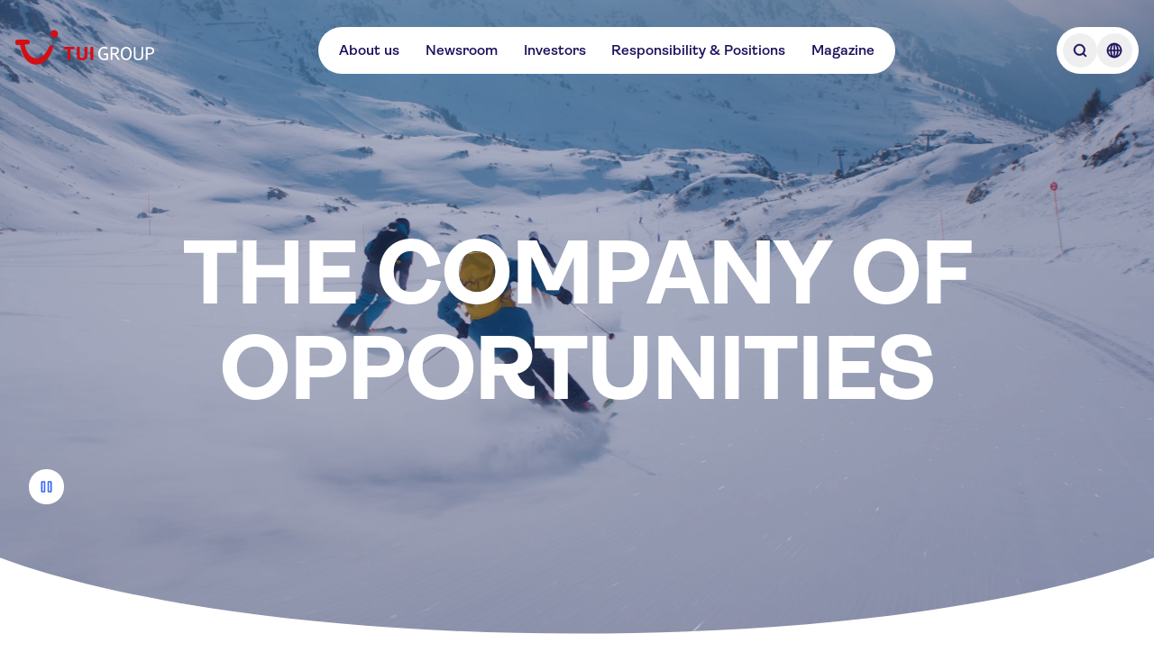

--- FILE ---
content_type: text/html; charset=utf-8
request_url: https://www.tuigroup.com/en
body_size: 75446
content:
<!DOCTYPE html><html lang="en"><head><meta charSet="utf-8"/><meta name="viewport" content="width=device-width, initial-scale=1"/><link rel="stylesheet" href="/_next/static/css/8d6104a412ebd8f1.css" data-precedence="next"/><link rel="stylesheet" href="/_next/static/css/7676b9786fe31af5.css" data-precedence="next"/><link rel="stylesheet" href="/_next/static/css/46d2f1b70d0e73f2.css" data-precedence="next"/><link rel="preload" as="script" fetchPriority="low" href="/_next/static/chunks/webpack-1c9252959e218584.js"/><script src="/_next/static/chunks/8593596e-98ca95748a617ede.js" async=""></script><script src="/_next/static/chunks/280-553fa7cc9ad70bad.js" async=""></script><script src="/_next/static/chunks/main-app-741f3c70b43817af.js" async=""></script><script src="/_next/static/chunks/25c8a87d-90d6917b82a62213.js" async=""></script><script src="/_next/static/chunks/783-6244387704e47fcd.js" async=""></script><script src="/_next/static/chunks/369-8d4bfb1df99961d9.js" async=""></script><script src="/_next/static/chunks/71-35884b3f6e734aff.js" async=""></script><script src="/_next/static/chunks/app/%5Blocale%5D/page-9abe9d5c18cab04a.js" async=""></script><script src="/_next/static/chunks/app/%5Blocale%5D/layout-d123489a13740efd.js" async=""></script><script src="/_next/static/chunks/app/%5Blocale%5D/template-6a4b2ca46c5508bc.js" async=""></script><title>TUI Group - One of the world&#x27;s leading tourism groups</title><meta name="description" content="TUI Group is one of the world’s leading tourism groups: 1,200 travel agencies, 5 airlines with 125 aircraft, over 460 hotels with 214,000 beds, 18 cruise liners"/><link rel="manifest" href="/manifest.json" crossorigin="use-credentials"/><meta property="og:title" content="TUI Group - One of the world&#x27;s leading tourism groups"/><meta property="og:description" content="TUI Group is one of the world’s leading tourism groups: 1,200 travel agencies, 5 airlines with 125 aircraft, over 460 hotels with 214,000 beds, 18 cruise liners"/><meta property="og:url" content="https://www.tuigroup.com/home"/><meta property="og:image" content="https://cdn.sanity.io/images/b6xulh2p/production/450ff79041156e8d2ab60e8395d6b29f16910fc8-1920x1270.jpg?max-w=1080&amp;q=75"/><meta name="twitter:card" content="summary_large_image"/><meta name="twitter:title" content="TUI Group - One of the world&#x27;s leading tourism groups"/><meta name="twitter:description" content="TUI Group is one of the world’s leading tourism groups: 1,200 travel agencies, 5 airlines with 125 aircraft, over 460 hotels with 214,000 beds, 18 cruise liners"/><meta name="twitter:image" content="https://cdn.sanity.io/images/b6xulh2p/production/450ff79041156e8d2ab60e8395d6b29f16910fc8-1920x1270.jpg?max-w=1080&amp;q=75"/><link rel="favicon" href="/favicons/favicon.ico"/><link rel="icon" href="/favicons/tui-favicon.svg"/><link rel="apple-touch-icon" href="/favicons/tui-apple-touch-icon-180x180.png"/><script defer="" src="https://cloud.umami.is/script.js" crossorigin="anonymous" data-website-id="8d7b0120-4265-4214-a1e8-eb1189e4b79f" data-domains="tuigroup.com,www.tuigroup.com"></script><script src="/_next/static/chunks/polyfills-42372ed130431b0a.js" noModule=""></script></head><body class="flex flex-col text-tuiColorForeground-primary"><div><div class="fixed top-0 z-30 tablet:z-40 bg-transparent flex justify-between w-full ~pt-6/8"><div class="~px-4/6 max-w-content-xl mx-auto tablet:~px-20/0 flex items-center w-full relative justify-between"><div class="transition-opacity duration-300 opacity-100"><a class="inline-block w-auto ~h-8/10 ~pr-0.5/1 z-10 tablet:z-20" aria-label="Home" href="/en"><svg xmlns="http://www.w3.org/2000/svg" width="320" height="79" viewBox="0 0 320 79" fill="none" class="w-auto h-full"><path fill="#1B115C" d="M204.285 68.605c-1.946 0-3.706-.325-5.327-1.02a11.455 11.455 0 0 1-4.123-2.964c-1.158-1.297-2.038-2.872-2.687-4.725-.648-1.853-.973-4.03-.973-6.44 0-2.408.325-4.585.973-6.438.649-1.9 1.575-3.474 2.733-4.771 1.158-1.297 2.548-2.316 4.169-2.965 1.622-.695 3.382-1.02 5.281-1.02 1.946 0 3.428.14 4.494.418a23.46 23.46 0 0 1 2.733.926c.602.232.972.463 1.111.649.139.185.232.324.232.417 0 .139-.046.37-.093.602-.046.231-.185.51-.37.88-.278.51-.51.834-.695 1.065-.185.186-.371.325-.51.325s-.37-.093-.695-.278a14.354 14.354 0 0 0-1.852-.834 17.404 17.404 0 0 0-1.668-.417 19.72 19.72 0 0 0-2.687-.185c-1.436 0-2.733.278-3.845.787a6.943 6.943 0 0 0-2.779 2.27c-.741.973-1.297 2.224-1.668 3.66-.37 1.436-.556 3.103-.556 4.91 0 1.853.232 3.52.695 4.956.464 1.437 1.112 2.64 1.9 3.66.787.973 1.76 1.76 2.872 2.27a8.636 8.636 0 0 0 3.659.787c1.39 0 2.455-.092 3.289-.231.788-.14 1.529-.325 2.131-.556V56.42h-5.559c-.37 0-.602-.046-.695-.185-.092-.092-.185-.37-.185-.695 0-.37.046-.787.093-1.158.046-.417.139-.695.278-.88.092-.185.278-.278.463-.37.185-.047.417-.093.787-.093h6.81c.88 0 1.39.093 1.621.324.185.186.324.51.324.973v11.21c0 .417-.092.741-.278.973-.185.232-.602.51-1.158.741-.556.232-1.158.463-1.853.695-.694.185-1.621.37-2.733.51a50.21 50.21 0 0 1-3.659.139ZM221.656 68.188c-.695 0-1.158-.047-1.436-.186-.278-.092-.417-.231-.417-.417-.046-.185-.046-.37-.046-.648V40.116c0-.417.092-.741.278-.973.185-.185.741-.278 1.621-.278h6.624c3.521 0 6.161.649 7.783 1.992 1.667 1.343 2.501 3.382 2.501 6.068 0 1.483-.278 2.826-.834 4.03-.556 1.205-1.297 2.131-2.316 2.826a11.253 11.253 0 0 1-3.196 1.529l8.106 11.349c.093.139.139.278.186.37.046.14.092.279.092.371 0 .232-.139.37-.37.51-.325.185-.973.278-1.946.278-.463 0-.88-.047-1.204-.093-.325-.046-.556-.139-.649-.232a1.204 1.204 0 0 1-.231-.278l-8.153-11.766c-.973 0-2.409-.046-4.355-.185v11.257c0 .463-.092.787-.231.926-.093.093-.278.185-.556.232-.324.092-.741.139-1.251.139Zm6.161-15.704c1.251 0 2.316-.139 3.15-.417.834-.278 1.529-.648 2.038-1.112.51-.463.88-1.065 1.112-1.713.232-.65.324-1.39.324-2.224 0-1.204-.231-2.177-.741-2.918-.509-.742-1.251-1.251-2.223-1.53-1.02-.277-2.085-.416-3.289-.416h-4.586v10.237c1.25.047 2.64.093 4.215.093ZM255.565 68.605c-1.853 0-3.567-.325-5.096-1.02-1.529-.694-2.872-1.667-3.984-2.964s-1.992-2.872-2.594-4.725c-.602-1.853-.926-4.03-.926-6.44 0-2.408.324-4.585.926-6.438.602-1.9 1.482-3.474 2.594-4.771 1.112-1.297 2.455-2.316 3.984-2.965 1.529-.695 3.243-1.02 5.096-1.02 1.852 0 3.52.325 5.095 1.02 1.529.695 2.872 1.668 3.984 2.965s1.992 2.918 2.594 4.771c.602 1.9.926 4.03.926 6.439s-.324 4.586-.926 6.439c-.602 1.899-1.482 3.474-2.594 4.725-1.112 1.297-2.455 2.27-3.984 2.964-1.575.695-3.289 1.02-5.095 1.02Zm0-3.475c1.297 0 2.501-.278 3.52-.787 1.019-.51 1.899-1.297 2.594-2.27.695-.973 1.251-2.224 1.622-3.66.37-1.436.555-3.103.555-4.956 0-1.853-.185-3.474-.555-4.957-.371-1.436-.927-2.686-1.622-3.706-.695-1.019-1.575-1.76-2.594-2.316-1.019-.51-2.177-.787-3.52-.787-1.344 0-2.502.278-3.567.787-1.019.51-1.9 1.297-2.641 2.316-.695 1.02-1.25 2.224-1.621 3.706-.371 1.483-.556 3.104-.556 4.957 0 1.853.185 3.52.556 4.956.371 1.437.926 2.64 1.621 3.66.695.973 1.575 1.76 2.641 2.27 1.019.556 2.223.787 3.567.787ZM283.868 68.605c-1.946 0-3.66-.232-5.003-.742-1.39-.51-2.501-1.158-3.335-2.038-.88-.88-1.483-1.9-1.899-3.057a13.15 13.15 0 0 1-.603-3.891V39.93c0-.463.093-.787.232-.926.093-.093.278-.185.556-.232.278-.092.695-.092 1.251-.092.463 0 .88.046 1.158.092.278.093.463.14.556.232.139.139.231.463.231.927V59.34c0 .787.139 1.529.417 2.223.278.695.695 1.297 1.251 1.853.556.556 1.297.973 2.131 1.297.833.325 1.899.464 3.057.464 1.204 0 2.223-.14 3.057-.464.88-.324 1.575-.74 2.131-1.297.556-.555.973-1.158 1.251-1.853a5.93 5.93 0 0 0 .417-2.223V39.93c0-.37.046-.648.139-.787.092-.139.278-.278.602-.324.324-.093.741-.14 1.297-.14.695 0 1.204.047 1.436.186.278.14.417.278.463.417.047.139.047.37.047.649v18.946c0 1.436-.186 2.733-.603 3.89a6.984 6.984 0 0 1-1.899 3.058c-.88.88-1.992 1.529-3.335 2.038-1.39.51-3.057.742-5.003.742ZM302.86 68.188c-.694 0-1.158-.047-1.436-.186-.278-.092-.416-.231-.416-.417-.047-.185-.047-.37-.047-.648V40.116c0-.417.093-.741.278-.973.185-.185.741-.278 1.621-.278h6.625c1.667 0 3.15.185 4.447.51 1.297.324 2.408.834 3.335 1.528.88.695 1.575 1.529 2.038 2.548.463 1.02.695 2.177.695 3.567 0 1.25-.185 2.362-.602 3.474a7.62 7.62 0 0 1-1.899 2.826c-.881.787-1.992 1.436-3.336 1.9-1.343.462-2.964.694-4.864.694-1.806 0-3.242-.046-4.447-.139v11.256c0 .464-.046.788-.231.927-.093.093-.278.185-.556.232-.278-.047-.695 0-1.205 0Zm6.208-15.704c1.158 0 2.131-.139 3.011-.417.834-.278 1.575-.648 2.131-1.112a4.69 4.69 0 0 0 1.297-1.713c.278-.65.417-1.39.417-2.224 0-1.575-.556-2.733-1.622-3.567-1.065-.834-2.686-1.297-4.864-1.297h-4.586v10.237c1.205.047 2.594.093 4.216.093Z"></path><path fill="#D40E14" d="M179.409 68.141c.186-.139.325-.324.371-.51.093-.185.139-.463.139-.833V39.977c0-.37-.046-.649-.139-.834-.093-.185-.185-.37-.371-.463-.417-.325-1.343-.463-2.825-.463-1.483 0-2.455.139-2.872.463-.186.139-.325.278-.371.463-.093.185-.139.463-.139.834v26.82c0 .603.185 1.02.51 1.298.417.324 1.343.463 2.872.463 1.482.046 2.408-.092 2.825-.417ZM159.398 68.28c1.528-.51 2.779-1.25 3.798-2.177a8.516 8.516 0 0 0 2.177-3.335c.464-1.297.695-2.687.695-4.17V39.978c0-.649-.139-1.066-.463-1.297-.417-.325-1.39-.463-2.826-.463-1.482 0-2.455.139-2.872.463-.185.139-.324.278-.417.463-.092.185-.092.463-.092.834v18.53c0 .74-.139 1.481-.371 2.223-.278.787-.834 1.39-1.667 1.899-.881.51-1.992.741-3.428.741-.973 0-1.807-.139-2.502-.37-.695-.232-1.25-.556-1.714-1.02-.417-.417-.741-.926-.973-1.575-.185-.602-.324-1.297-.324-1.992V39.884c0-.648-.139-1.065-.463-1.297-.417-.324-1.39-.463-2.826-.463-1.482 0-2.455.139-2.872.463-.185.14-.324.278-.417.463-.092.186-.092.464-.092.834v18.622c0 1.482.231 2.918.695 4.17.463 1.296 1.204 2.362 2.177 3.334.973.927 2.223 1.668 3.798 2.178 1.529.51 3.382.787 5.513.787 2.084.093 3.937-.185 5.466-.695ZM126.601 68.141c.185-.139.278-.324.371-.51.092-.185.092-.463.092-.833V43.914h6.671c.509 0 .88-.046 1.204-.139.324-.092.556-.324.741-.602a5.68 5.68 0 0 0 .464-1.621c.092-.695.185-1.25.185-1.668 0-.37-.046-.602-.093-.787-.046-.186-.185-.325-.37-.464a1.384 1.384 0 0 0-.464-.185c-.185-.046-.509-.046-.88-.046h-20.799c-.509 0-.88.046-1.204.139-.324.093-.556.324-.741.602a4.74 4.74 0 0 0-.464 1.436c-.092.602-.185 1.204-.185 1.853 0 .37.046.648.093.834.046.185.185.324.37.463.232.139.695.232 1.344.232h7.458v22.883c0 .649.185 1.066.509 1.297.417.325 1.344.463 2.872.463 1.483 0 2.409-.138 2.826-.463ZM4.679 21.957h23.393c2.27 0 4.03.741 4.725 3.984.74 3.613.463 6.16-3.613 6.439l-7.366.51c5.42 34.186 37.059 45.303 54.244 8.523 2.873-6.115 3.799-7.18 6.903-6.44 4.215 1.066 4.817 3.244 2.78 9.358-14.87 45.397-64.9 49.936-74.72-10.654l-5.976.417C.185 34.464 0 30.342 0 28.072c0-4.494 1.668-6.115 4.679-6.115ZM89.774 0a8.699 8.699 0 0 1 8.709 8.709 8.699 8.699 0 0 1-8.709 8.709 8.699 8.699 0 0 1-8.709-8.71C81.112 3.892 85.003 0 89.775 0Z"></path></svg></a></div><nav class="hidden tablet:flex justify-center items-center ~gap-6/8 ~h-9/14 bg-tuiColorBackground-primary rounded-full ~p-0/0.5"><ul class="flex ~gap-0.5/1 ~px-1/2"><li><a class="flex flex-row items-center justify-start text-left ~px-2/4 ~py-1/2 gap-2/4 flex-shrink-0 rounded-full font-semibold bg-tuiColorAction-tertiary-onPrimary-enabled custom-animation-time hover:bg-tuiColorBackground-secondary hover:text-tuiColorBackground-emphasis hover:cursor-pointer custom-focus-outline active:bg-tuiColorAction-tertiary-onPrimary-active active:hover:text-tuiColorForeground-onEmphasis" target="_self" href="/en/about-us">About us</a></li><li><a class="flex flex-row items-center justify-start text-left ~px-2/4 ~py-1/2 gap-2/4 flex-shrink-0 rounded-full font-semibold bg-tuiColorAction-tertiary-onPrimary-enabled custom-animation-time hover:bg-tuiColorBackground-secondary hover:text-tuiColorBackground-emphasis hover:cursor-pointer custom-focus-outline active:bg-tuiColorAction-tertiary-onPrimary-active active:hover:text-tuiColorForeground-onEmphasis" target="_self" href="/en/newsroom">Newsroom</a></li><li><a class="flex flex-row items-center justify-start text-left ~px-2/4 ~py-1/2 gap-2/4 flex-shrink-0 rounded-full font-semibold bg-tuiColorAction-tertiary-onPrimary-enabled custom-animation-time hover:bg-tuiColorBackground-secondary hover:text-tuiColorBackground-emphasis hover:cursor-pointer custom-focus-outline active:bg-tuiColorAction-tertiary-onPrimary-active active:hover:text-tuiColorForeground-onEmphasis" target="_self" href="/en/investors">Investors</a></li><li><a class="flex flex-row items-center justify-start text-left ~px-2/4 ~py-1/2 gap-2/4 flex-shrink-0 rounded-full font-semibold bg-tuiColorAction-tertiary-onPrimary-enabled custom-animation-time hover:bg-tuiColorBackground-secondary hover:text-tuiColorBackground-emphasis hover:cursor-pointer custom-focus-outline active:bg-tuiColorAction-tertiary-onPrimary-active active:hover:text-tuiColorForeground-onEmphasis" target="_self" href="/en/responsibility-and-positions">Responsibility &amp; Positions</a></li><li><a class="flex flex-row items-center justify-start text-left ~px-2/4 ~py-1/2 gap-2/4 flex-shrink-0 rounded-full font-semibold bg-tuiColorAction-tertiary-onPrimary-enabled custom-animation-time hover:bg-tuiColorBackground-secondary hover:text-tuiColorBackground-emphasis hover:cursor-pointer custom-focus-outline active:bg-tuiColorAction-tertiary-onPrimary-active active:hover:text-tuiColorForeground-onEmphasis" target="_self" href="/en/magazine">Magazine</a></li></ul></nav><div><div class="justify-center items-center ~gap-0.5/1 ~h-9/14 rounded-full ~p-1/2 bg-tuiColorBackground-primary hidden tablet:flex ~h-9/14"><button type="button" aria-label="Open Searchbar" class="w-full rounded-full ~h-8/10 ~p-1/2 custom-animation-time hover:bg-tuiColorBackground-secondary hover:text-tuiColorBackground-emphasis custom-focus-outline"><svg xmlns="http://www.w3.org/2000/svg" width="24" height="24" viewBox="0 0 24 24" fill="none" class="w-auto h-full"><path fill="currentColor" fill-rule="evenodd" stroke="currentColor" stroke-width="0.5" d="m18.75 17.69-2.49-2.49c1.94-2.47 1.78-6.06-.5-8.33-2.45-2.45-6.44-2.45-8.9 0-2.45 2.45-2.45 6.44 0 8.9a6.268 6.268 0 0 0 4.45 1.84c1.38 0 2.75-.45 3.88-1.34l2.49 2.49c.15.15.34.22.53.22s.38-.07.53-.22c.29-.29.29-.77 0-1.06ZM7.93 14.71a4.798 4.798 0 0 1 0-6.78c.93-.93 2.16-1.4 3.39-1.4s2.45.47 3.39 1.4a4.798 4.798 0 0 1 0 6.78 4.798 4.798 0 0 1-6.78 0Z" clip-rule="evenodd"></path></svg></button><button type="button" aria-label="Open Language Selection" class="w-full rounded-full ~h-8/10 ~p-1/2 custom-animation-time hover:bg-tuiColorBackground-secondary hover:text-tuiColorBackground-emphasis custom-focus-outline"><svg xmlns="http://www.w3.org/2000/svg" width="24" height="24" viewBox="0 0 24 24" fill="none" class="w-auto h-full"><path fill="currentColor" stroke="currentColor" stroke-width="0.25" d="M12 3.75c-4.55 0-8.25 3.7-8.25 8.25s3.7 8.25 8.25 8.25 8.25-3.7 8.25-8.25-3.7-8.25-8.25-8.25Zm6.71 7.5h-2.13c-.1-2.04-.59-3.85-1.35-5.18a6.757 6.757 0 0 1 3.48 5.18Zm-7.46-5.76v5.76H8.92c.15-2.93 1.2-5.08 2.33-5.76Zm0 7.26v5.76c-1.13-.69-2.17-2.84-2.33-5.76h2.33Zm1.5 5.76v-5.76h2.33c-.15 2.93-1.2 5.08-2.33 5.76Zm0-7.26V5.49c1.13.69 2.17 2.84 2.33 5.76h-2.33ZM8.78 6.07C8.02 7.4 7.52 9.2 7.43 11.25H5.3a6.757 6.757 0 0 1 3.48-5.18Zm-3.49 6.68h2.13c.1 2.04.59 3.85 1.35 5.18a6.757 6.757 0 0 1-3.48-5.18Zm9.93 5.18c.76-1.33 1.26-3.13 1.35-5.18h2.13a6.757 6.757 0 0 1-3.48 5.18Z"></path></svg></button></div></div><div class="transition-opacity duration-300 tablet:hidden"><div class="flex items-center bg-tuiColorBackground-primary text-interaction font-semibold text-tuiColorForeground-primary rounded-full px-3 py-1 tablet:hidden justify-center"><button type="button" aria-label="Open Menu" class="flex justify-center items-center bg-tuiColorBackground-primary text-interaction font-semibold text-tuiColorForeground-primary rounded-full tablet:hidden"><span class="flex items-center gap-2"><span>Menu</span><span class="flex items-center"><span class="flex w-[24px] h-[24px] flex-col justify-between items-center flex-shrink-0"><svg xmlns="http://www.w3.org/2000/svg" class="w-auto h-full" viewBox="0 0 120 120" width="120" height="120"><path fill="none" stroke="currentColor" stroke-linecap="round" stroke-linejoin="round" stroke-width="8" d="M30 38h60M30 60h60M30 82h60"></path></svg></span></span></span></button></div></div></div></div><div class="hidden fixed top-0 left-0 right-0 bottom-0 z-30 bg-black bg-opacity-20 opacity-0"><div class="fixed top-0 left-0 right-0 z-40 -translate-y-full ~pt-9/14 h-dvh tablet:h-auto tablet:z-30 bg-white tablet:rounded-br-sm tablet:rounded-bl-sm"><div class="mx-auto block-spacing-x desktop:px-0 tablet:max-w-content-xl tablet:~my-8/16 w-full"><div class="hidden max-h-[100vh]"><div class="flex justify-between items-center ~mb-6/8 tablet:hidden"><div class="flex justify-center items-center ~gap-0.5/1 ~h-9/14 rounded-full ~p-1/2 bg-tuiColorBackground-primary"><button type="button" aria-label="Open Searchbar" class="w-full rounded-full ~h-8/10 ~p-1/2 custom-animation-time hover:bg-tuiColorBackground-secondary hover:text-tuiColorBackground-emphasis custom-focus-outline"><svg xmlns="http://www.w3.org/2000/svg" width="24" height="24" viewBox="0 0 24 24" fill="none" class="w-auto h-full"><path fill="currentColor" fill-rule="evenodd" stroke="currentColor" stroke-width="0.5" d="m18.75 17.69-2.49-2.49c1.94-2.47 1.78-6.06-.5-8.33-2.45-2.45-6.44-2.45-8.9 0-2.45 2.45-2.45 6.44 0 8.9a6.268 6.268 0 0 0 4.45 1.84c1.38 0 2.75-.45 3.88-1.34l2.49 2.49c.15.15.34.22.53.22s.38-.07.53-.22c.29-.29.29-.77 0-1.06ZM7.93 14.71a4.798 4.798 0 0 1 0-6.78c.93-.93 2.16-1.4 3.39-1.4s2.45.47 3.39 1.4a4.798 4.798 0 0 1 0 6.78 4.798 4.798 0 0 1-6.78 0Z" clip-rule="evenodd"></path></svg></button><button type="button" aria-label="Open Language Selection" class="w-full rounded-full ~h-8/10 ~p-1/2 custom-animation-time hover:bg-tuiColorBackground-secondary hover:text-tuiColorBackground-emphasis custom-focus-outline"><svg xmlns="http://www.w3.org/2000/svg" width="24" height="24" viewBox="0 0 24 24" fill="none" class="w-auto h-full"><path fill="currentColor" stroke="currentColor" stroke-width="0.25" d="M12 3.75c-4.55 0-8.25 3.7-8.25 8.25s3.7 8.25 8.25 8.25 8.25-3.7 8.25-8.25-3.7-8.25-8.25-8.25Zm6.71 7.5h-2.13c-.1-2.04-.59-3.85-1.35-5.18a6.757 6.757 0 0 1 3.48 5.18Zm-7.46-5.76v5.76H8.92c.15-2.93 1.2-5.08 2.33-5.76Zm0 7.26v5.76c-1.13-.69-2.17-2.84-2.33-5.76h2.33Zm1.5 5.76v-5.76h2.33c-.15 2.93-1.2 5.08-2.33 5.76Zm0-7.26V5.49c1.13.69 2.17 2.84 2.33 5.76h-2.33ZM8.78 6.07C8.02 7.4 7.52 9.2 7.43 11.25H5.3a6.757 6.757 0 0 1 3.48-5.18Zm-3.49 6.68h2.13c.1 2.04.59 3.85 1.35 5.18a6.757 6.757 0 0 1-3.48-5.18Zm9.93 5.18c.76-1.33 1.26-3.13 1.35-5.18h2.13a6.757 6.757 0 0 1-3.48 5.18Z"></path></svg></button></div><div class="flex items-center bg-tuiColorBackground-primary text-interaction font-semibold text-tuiColorForeground-primary rounded-full px-3 py-1 tablet:hidden justify-center"><button type="button" aria-label="Close Menu" class="flex justify-center items-center text-interaction font-semibold text-tuiColorForeground-primary rounded-full tablet:hidden bg-tuiColorAction-primary-onPrimary-enabled !text-tuiColorForeground-onEmphasis custom-animation-time hover:bg-tuiColorBackground-secondary hover:text-tuiColorBackground-emphasis hover:cursor-pointer custom-focus-outline"><span class="flex items-center gap-2 px-3 py-1"><span>close</span><span class="flex items-center"><span class="flex w-[24px] h-[24px] flex-col justify-between items-center flex-shrink-0"><svg xmlns="http://www.w3.org/2000/svg" width="24" height="24" viewBox="0 0 24 24" fill="none" class="w-auto h-full"><path fill="currentColor" stroke="currentColor" stroke-width="0.25" d="m13.06 12 5.47-5.47c.29-.29.29-.77 0-1.06s-.77-.29-1.06 0L12 10.94 6.53 5.47c-.29-.29-.77-.29-1.06 0s-.29.77 0 1.06L10.94 12l-5.47 5.47c-.29.29-.29.77 0 1.06.15.15.34.22.53.22s.38-.07.53-.22L12 13.06l5.47 5.47c.15.15.34.22.53.22s.38-.07.53-.22c.29-.29.29-.77 0-1.06L13.06 12Z"></path></svg></span></span></span></button></div></div><div class="hidden tablet:flex justify-between ~gap-6/8 w-full max-h-[70vh] overflow-y-auto"><div class="flex-1 w-full"><ol class="flex flex-col gap-1"><li class="flex flex-row items-center justify-start rounded-sm text-left gap-2/4 flex-shrink-0 font-semibold custom-animation-time custom-focus-outline active:bg-tuiColorAction-tertiary-onPrimary-active"><a class="flex w-full h-full flex-row items-center rounded-lg text-left ~gap-2/4 flex-shrink-0 font-semibold bg-tuiColorAction-tertiary-onPrimary-enabled custom-animation-time hover:bg-tuiColorBackground-secondary hover:text-tuiColorBackground-emphasis hover:cursor-pointer custom-focus-outline active:bg-tuiColorAction-tertiary-onPrimary-active active:hover:text-tuiColorForeground-onEmphasis ~px-1/2 ~py-0.5/1 ~min-h-11/7 text-interaction-nav-element justify-between [&amp;&gt;span]:order-1" href="/en/"><span><span class="text-interaction-nav-element">Overview</span></span></a></li></ol></div><div class="flex-1 w-full"></div><div class="flex-1 w-full"></div></div><nav class="block tablet:hidden overflow-y-auto"><div class="flex-1 w-full"><ol class="flex flex-col gap-1"><li class="flex flex-row items-center justify-start rounded-sm text-left flex-shrink-0 font-semibold custom-animation-time custom-focus-outline active:bg-tuiColorAction-tertiary-onPrimary-active ~min-h-10/12 gap-2/4"><a class="flex w-full h-full flex-row items-center rounded-lg text-left ~gap-2/4 flex-shrink-0 font-semibold bg-tuiColorAction-tertiary-onPrimary-enabled custom-animation-time hover:bg-tuiColorBackground-secondary hover:text-tuiColorBackground-emphasis hover:cursor-pointer custom-focus-outline active:bg-tuiColorAction-tertiary-onPrimary-active active:hover:text-tuiColorForeground-onEmphasis ~px-1/2 ~py-0.5/1 ~min-h-11/7 text-interaction-nav-element justify-between [&amp;&gt;span]:order-1" href="/en/about-us"><div class="h-6 order-2"><svg xmlns="http://www.w3.org/2000/svg" width="24" height="24" viewBox="0 0 24 24" fill="none" class="w-auto h-full"><path fill="currentColor" stroke="currentColor" stroke-width="0.25" d="M10.44 18.41c-.19 0-.38-.07-.53-.22a.754.754 0 0 1 0-1.06l4.74-4.74c.21-.21.21-.56 0-.78L9.91 6.87c-.29-.29-.29-.77 0-1.06s.77-.29 1.06 0l4.74 4.74c.8.8.8 2.1 0 2.9l-4.74 4.74c-.15.15-.34.22-.53.22Z"></path></svg></div><span><span class="text-interaction-nav-element">About us</span></span></a></li><li class="flex flex-row items-center justify-start rounded-sm text-left flex-shrink-0 font-semibold custom-animation-time custom-focus-outline active:bg-tuiColorAction-tertiary-onPrimary-active ~min-h-10/12 gap-2/4"><a class="flex w-full h-full flex-row items-center rounded-lg text-left ~gap-2/4 flex-shrink-0 font-semibold bg-tuiColorAction-tertiary-onPrimary-enabled custom-animation-time hover:bg-tuiColorBackground-secondary hover:text-tuiColorBackground-emphasis hover:cursor-pointer custom-focus-outline active:bg-tuiColorAction-tertiary-onPrimary-active active:hover:text-tuiColorForeground-onEmphasis ~px-1/2 ~py-0.5/1 ~min-h-11/7 text-interaction-nav-element justify-between [&amp;&gt;span]:order-1" href="/en/newsroom"><div class="h-6 order-2"><svg xmlns="http://www.w3.org/2000/svg" width="24" height="24" viewBox="0 0 24 24" fill="none" class="w-auto h-full"><path fill="currentColor" stroke="currentColor" stroke-width="0.25" d="M10.44 18.41c-.19 0-.38-.07-.53-.22a.754.754 0 0 1 0-1.06l4.74-4.74c.21-.21.21-.56 0-.78L9.91 6.87c-.29-.29-.29-.77 0-1.06s.77-.29 1.06 0l4.74 4.74c.8.8.8 2.1 0 2.9l-4.74 4.74c-.15.15-.34.22-.53.22Z"></path></svg></div><span><span class="text-interaction-nav-element">Newsroom</span></span></a></li><li class="flex flex-row items-center justify-start rounded-sm text-left flex-shrink-0 font-semibold custom-animation-time custom-focus-outline active:bg-tuiColorAction-tertiary-onPrimary-active ~min-h-10/12 gap-2/4"><a class="flex w-full h-full flex-row items-center rounded-lg text-left ~gap-2/4 flex-shrink-0 font-semibold bg-tuiColorAction-tertiary-onPrimary-enabled custom-animation-time hover:bg-tuiColorBackground-secondary hover:text-tuiColorBackground-emphasis hover:cursor-pointer custom-focus-outline active:bg-tuiColorAction-tertiary-onPrimary-active active:hover:text-tuiColorForeground-onEmphasis ~px-1/2 ~py-0.5/1 ~min-h-11/7 text-interaction-nav-element justify-between [&amp;&gt;span]:order-1" href="/en/investors"><div class="h-6 order-2"><svg xmlns="http://www.w3.org/2000/svg" width="24" height="24" viewBox="0 0 24 24" fill="none" class="w-auto h-full"><path fill="currentColor" stroke="currentColor" stroke-width="0.25" d="M10.44 18.41c-.19 0-.38-.07-.53-.22a.754.754 0 0 1 0-1.06l4.74-4.74c.21-.21.21-.56 0-.78L9.91 6.87c-.29-.29-.29-.77 0-1.06s.77-.29 1.06 0l4.74 4.74c.8.8.8 2.1 0 2.9l-4.74 4.74c-.15.15-.34.22-.53.22Z"></path></svg></div><span><span class="text-interaction-nav-element">Investors</span></span></a></li><li class="flex flex-row items-center justify-start rounded-sm text-left flex-shrink-0 font-semibold custom-animation-time custom-focus-outline active:bg-tuiColorAction-tertiary-onPrimary-active ~min-h-10/12 gap-2/4"><a class="flex w-full h-full flex-row items-center rounded-lg text-left ~gap-2/4 flex-shrink-0 font-semibold bg-tuiColorAction-tertiary-onPrimary-enabled custom-animation-time hover:bg-tuiColorBackground-secondary hover:text-tuiColorBackground-emphasis hover:cursor-pointer custom-focus-outline active:bg-tuiColorAction-tertiary-onPrimary-active active:hover:text-tuiColorForeground-onEmphasis ~px-1/2 ~py-0.5/1 ~min-h-11/7 text-interaction-nav-element justify-between [&amp;&gt;span]:order-1" href="/en/responsibility-and-positions"><div class="h-6 order-2"><svg xmlns="http://www.w3.org/2000/svg" width="24" height="24" viewBox="0 0 24 24" fill="none" class="w-auto h-full"><path fill="currentColor" stroke="currentColor" stroke-width="0.25" d="M10.44 18.41c-.19 0-.38-.07-.53-.22a.754.754 0 0 1 0-1.06l4.74-4.74c.21-.21.21-.56 0-.78L9.91 6.87c-.29-.29-.29-.77 0-1.06s.77-.29 1.06 0l4.74 4.74c.8.8.8 2.1 0 2.9l-4.74 4.74c-.15.15-.34.22-.53.22Z"></path></svg></div><span><span class="text-interaction-nav-element">Responsibility &amp; Positions</span></span></a></li><li class="flex flex-row items-center justify-start rounded-sm text-left flex-shrink-0 font-semibold custom-animation-time custom-focus-outline active:bg-tuiColorAction-tertiary-onPrimary-active ~min-h-10/12 gap-2/4"><a class="flex w-full h-full flex-row items-center rounded-lg text-left ~gap-2/4 flex-shrink-0 font-semibold bg-tuiColorAction-tertiary-onPrimary-enabled custom-animation-time hover:bg-tuiColorBackground-secondary hover:text-tuiColorBackground-emphasis hover:cursor-pointer custom-focus-outline active:bg-tuiColorAction-tertiary-onPrimary-active active:hover:text-tuiColorForeground-onEmphasis ~px-1/2 ~py-0.5/1 ~min-h-11/7 text-interaction-nav-element justify-between [&amp;&gt;span]:order-1" href="/en/magazine"><span><span class="text-interaction-nav-element">Magazine</span></span></a></li></ol></div></nav></div><div class="hidden" data-el="search"><div class="flex justify-start tablet:hidden"><button type="button" aria-label="Close" class="rounded-full ~h-8/10 ~w-8/10 ~p-1/2 custom-animation-time bg-tuiColorAction-primary-onPrimary-hover custom-focus-outline hover:bg-tuiColorBackground-primary"><svg xmlns="http://www.w3.org/2000/svg" width="24" height="24" viewBox="0 0 24 24" fill="none" class="w-auto h-full"><path fill="currentColor" stroke="currentColor" stroke-width="0.25" d="m13.06 12 5.47-5.47c.29-.29.29-.77 0-1.06s-.77-.29-1.06 0L12 10.94 6.53 5.47c-.29-.29-.77-.29-1.06 0s-.29.77 0 1.06L10.94 12l-5.47 5.47c-.29.29-.29.77 0 1.06.15.15.34.22.53.22s.38-.07.53-.22L12 13.06l5.47 5.47c.15.15.34.22.53.22s.38-.07.53-.22c.29-.29.29-.77 0-1.06L13.06 12Z"></path></svg></button></div><div class="border-b-brand-deepBlue-300 ~py-4/6 max-w-96"><h6 class="text-headline-6 font-semibold ~mb-4/6 text-left">What are you looking for?</h6><div role="combobox" aria-expanded="false" aria-haspopup="listbox" aria-labelledby="downshift-324572-label"><div class="flex flex-row rounded-full ~px-1/2 ~py-1/2 ~gap-4/6 w-full relative bg-tuiColorBackground-primary transition-colors duration-custom-animation ease-in-out focus-within:bg-tuiColorBackground-secondary border border-solid border-tuiColorBorder-onPrimary-tertiary"><label for="headerSearchWidget" id="downshift-324572-label"></label><input aria-autocomplete="list" aria-labelledby="downshift-324572-label" autoComplete="off" id="headerSearchWidget" class="grow font-interaction font-semibold overflow-ellipsis outline-none bg-transparent" value=""/><button aria-label="submit" class="rounded-full text-tuiColorForeground-onHighlight ~h-8/10 ~p-1/2 bg-tuiColorBackground-highlight"><svg xmlns="http://www.w3.org/2000/svg" width="24" height="24" viewBox="0 0 24 24" fill="none" class="w-auto h-full"><path fill="currentColor" fill-rule="evenodd" stroke="currentColor" stroke-width="0.5" d="m18.75 17.69-2.49-2.49c1.94-2.47 1.78-6.06-.5-8.33-2.45-2.45-6.44-2.45-8.9 0-2.45 2.45-2.45 6.44 0 8.9a6.268 6.268 0 0 0 4.45 1.84c1.38 0 2.75-.45 3.88-1.34l2.49 2.49c.15.15.34.22.53.22s.38-.07.53-.22c.29-.29.29-.77 0-1.06ZM7.93 14.71a4.798 4.798 0 0 1 0-6.78c.93-.93 2.16-1.4 3.39-1.4s2.45.47 3.39 1.4a4.798 4.798 0 0 1 0 6.78 4.798 4.798 0 0 1-6.78 0Z" clip-rule="evenodd"></path></svg></button></div></div></div></div><div class="hidden max-h-[calc(100vh-4.5rem)] tablet:max-h-[calc(100vh-6rem)]" data-el="language"><div class="flex justify-start tablet:hidden"><button type="button" aria-label="Close" class="rounded-full ~h-8/10 ~w-8/10 ~p-1/2 custom-animation-time bg-tuiColorAction-primary-onPrimary-hover custom-focus-outline hover:bg-tuiColorBackground-primary"><svg xmlns="http://www.w3.org/2000/svg" width="24" height="24" viewBox="0 0 24 24" fill="none" class="w-auto h-full"><path fill="currentColor" stroke="currentColor" stroke-width="0.25" d="m13.06 12 5.47-5.47c.29-.29.29-.77 0-1.06s-.77-.29-1.06 0L12 10.94 6.53 5.47c-.29-.29-.77-.29-1.06 0s-.29.77 0 1.06L10.94 12l-5.47 5.47c-.29.29-.29.77 0 1.06.15.15.34.22.53.22s.38-.07.53-.22L12 13.06l5.47 5.47c.15.15.34.22.53.22s.38-.07.53-.22c.29-.29.29-.77 0-1.06L13.06 12Z"></path></svg></button></div><div class="~py-4/6 grow border-b border-b-brand-deepBlue-300 ~mb-4/6 last:pb-0 last:border-none"><h6 class="text-headline-6 font-semibold ~mb-4/6 text-left">Language</h6><div class="flex justify-start"><div class="flex items-center tablet:justify-center"><div class="flex flex-row overflow-x-auto"><div class="flex flex-row w-full"><button class="~py-1/2 ~px-6/8 flex-1 custom-focus-outline rounded-2xl font-semibold flex items-center justify-center hover:bg-tuiColorBackground-secondary active:bg-tuiColorAction-primary-onPrimary-active custom-animation-time whitespace-nowrap bg-tuiColorAction-primary-onPrimary-enabled text-tuiColorAction-primary-onPrimary-foreground hover: hover:text-tuiColorForeground-primary">English</button><button class="~py-1/2 ~px-6/8 flex-1 custom-focus-outline rounded-2xl font-semibold flex items-center justify-center hover:bg-tuiColorBackground-secondary active:bg-tuiColorAction-primary-onPrimary-active custom-animation-time whitespace-nowrap bg-tuiColorAction-primary-onPrimary-foreground">German</button></div><div class="w-full max-w-content-xs hidden"><div class="flex flex-col ~gap-1/2 w-full"><label for="tabbarDropdownlanguages" class="text-copy-caption font-normal sr-only">Select year</label><select class="bg-transparent rounded-2xl border-solid border-2 ~pl-4/6 ~pr-6/8 py-2.5 w-full tablet:w-52 h-12 font-interaction-small font-semibold overflow-ellipsis bg-[url(&#x27;/chevron-down.svg&#x27;)] appearance-none bg-no-repeat bg-[position:95%] border-tuiColorBorder-onPrimary-primary placeholder-tuiColorBorder-onPrimary-tertiary hover:border-tuiColorAction-primary-onPrimary-hover active:border-4 active:border-tuiColorForeground-primary custom-focus-outline" id="tabbarDropdownlanguages"><option value="en" selected="">English</option><option value="de">German</option></select></div></div></div></div></div></div><div class="flex flex-col tablet:flex-row ~gap-4/6 justify-items-stretch overflow-y-auto"><div class="~py-4/6 grow border-b border-b-brand-deepBlue-300 ~pb-4/6 tablet:border-b-0 tablet:border-r tablet:border-r-brand-deepBlue-300 tablet:~pr-4/6 tablet:last:pr-0 tablet:last:border-none"><h6 class="text-headline-6 font-semibold ~mb-4/6 text-left">Tour operators</h6><ol class="list-none text-left flex flex-row flex-wrap max-w-content-l flex-1"><li class="pr-6 pb-6 text-interaction font-semibold w-40 break-word"><div class="w-fit"><a class="flex items-center ~gap-1/2 w-fit h-fit custom-animation-time custom-underline-animation text-tuiColorForeground-primary border-transparent hover:text-tuiColorForeground-primary hover:opacity-60 active:opacity-80 active:border-tuiColorBorder-onPrimary-primary custom-focus-outline" target="_blank" href="https://www.tui.at"><span class="text-interaction font-semibold ~min-h-6/8">Austria</span></a></div></li><li class="pr-6 pb-6 text-interaction font-semibold w-40 break-word"><div class="w-fit"><a class="flex items-center ~gap-1/2 w-fit h-fit custom-animation-time custom-underline-animation text-tuiColorForeground-primary border-transparent hover:text-tuiColorForeground-primary hover:opacity-60 active:opacity-80 active:border-tuiColorBorder-onPrimary-primary custom-focus-outline" target="_blank" href="https://www.tui.be"><span class="text-interaction font-semibold ~min-h-6/8">Belgium</span></a></div></li><li class="pr-6 pb-6 text-interaction font-semibold w-40 break-word"><div class="w-fit"><a class="flex items-center ~gap-1/2 w-fit h-fit custom-animation-time custom-underline-animation text-tuiColorForeground-primary border-transparent hover:text-tuiColorForeground-primary hover:opacity-60 active:opacity-80 active:border-tuiColorBorder-onPrimary-primary custom-focus-outline" target="_blank" href="https://tui.cn/"><span class="text-interaction font-semibold ~min-h-6/8">China</span></a></div></li><li class="pr-6 pb-6 text-interaction font-semibold w-40 break-word"><div class="w-fit"><a class="flex items-center ~gap-1/2 w-fit h-fit custom-animation-time custom-underline-animation text-tuiColorForeground-primary border-transparent hover:text-tuiColorForeground-primary hover:opacity-60 active:opacity-80 active:border-tuiColorBorder-onPrimary-primary custom-focus-outline" target="_blank" href="https://www.tui.dk"><span class="text-interaction font-semibold ~min-h-6/8">Denmark</span></a></div></li><li class="pr-6 pb-6 text-interaction font-semibold w-40 break-word"><div class="w-fit"><a class="flex items-center ~gap-1/2 w-fit h-fit custom-animation-time custom-underline-animation text-tuiColorForeground-primary border-transparent hover:text-tuiColorForeground-primary hover:opacity-60 active:opacity-80 active:border-tuiColorBorder-onPrimary-primary custom-focus-outline" target="_blank" href="https://www.tui.fi/"><span class="text-interaction font-semibold ~min-h-6/8">Finland</span></a></div></li><li class="pr-6 pb-6 text-interaction font-semibold w-40 break-word"><div class="w-fit"><a class="flex items-center ~gap-1/2 w-fit h-fit custom-animation-time custom-underline-animation text-tuiColorForeground-primary border-transparent hover:text-tuiColorForeground-primary hover:opacity-60 active:opacity-80 active:border-tuiColorBorder-onPrimary-primary custom-focus-outline" target="_blank" href="https://www.tui.fr/"><span class="text-interaction font-semibold ~min-h-6/8">France</span></a></div></li><li class="pr-6 pb-6 text-interaction font-semibold w-40 break-word"><div class="w-fit"><a class="flex items-center ~gap-1/2 w-fit h-fit custom-animation-time custom-underline-animation text-tuiColorForeground-primary border-transparent hover:text-tuiColorForeground-primary hover:opacity-60 active:opacity-80 active:border-tuiColorBorder-onPrimary-primary custom-focus-outline" target="_blank" href="https://www.tui.com"><span class="text-interaction font-semibold ~min-h-6/8">Germany</span></a></div></li><li class="pr-6 pb-6 text-interaction font-semibold w-40 break-word"><div class="w-fit"><a class="flex items-center ~gap-1/2 w-fit h-fit custom-animation-time custom-underline-animation text-tuiColorForeground-primary border-transparent hover:text-tuiColorForeground-primary hover:opacity-60 active:opacity-80 active:border-tuiColorBorder-onPrimary-primary custom-focus-outline" target="_blank" href="https://www.tui.in"><span class="text-interaction font-semibold ~min-h-6/8">India</span></a></div></li><li class="pr-6 pb-6 text-interaction font-semibold w-40 break-word"><div class="w-fit"><a class="flex items-center ~gap-1/2 w-fit h-fit custom-animation-time custom-underline-animation text-tuiColorForeground-primary border-transparent hover:text-tuiColorForeground-primary hover:opacity-60 active:opacity-80 active:border-tuiColorBorder-onPrimary-primary custom-focus-outline" target="_blank" href="https://www.tuiholidays.ie"><span class="text-interaction font-semibold ~min-h-6/8">Ireland</span></a></div></li><li class="pr-6 pb-6 text-interaction font-semibold w-40 break-word"><div class="w-fit"><a class="flex items-center ~gap-1/2 w-fit h-fit custom-animation-time custom-underline-animation text-tuiColorForeground-primary border-transparent hover:text-tuiColorForeground-primary hover:opacity-60 active:opacity-80 active:border-tuiColorBorder-onPrimary-primary custom-focus-outline" target="_blank" href="https://www.tui.it"><span class="text-interaction font-semibold ~min-h-6/8">Italy</span></a></div></li><li class="pr-6 pb-6 text-interaction font-semibold w-40 break-word"><div class="w-fit"><a class="flex items-center ~gap-1/2 w-fit h-fit custom-animation-time custom-underline-animation text-tuiColorForeground-primary border-transparent hover:text-tuiColorForeground-primary hover:opacity-60 active:opacity-80 active:border-tuiColorBorder-onPrimary-primary custom-focus-outline" target="_blank" href="https://www.tui.nl"><span class="text-interaction font-semibold ~min-h-6/8">Netherlands</span></a></div></li><li class="pr-6 pb-6 text-interaction font-semibold w-40 break-word"><div class="w-fit"><a class="flex items-center ~gap-1/2 w-fit h-fit custom-animation-time custom-underline-animation text-tuiColorForeground-primary border-transparent hover:text-tuiColorForeground-primary hover:opacity-60 active:opacity-80 active:border-tuiColorBorder-onPrimary-primary custom-focus-outline" target="_blank" href="https://www.tui.no/"><span class="text-interaction font-semibold ~min-h-6/8">Norway</span></a></div></li><li class="pr-6 pb-6 text-interaction font-semibold w-40 break-word"><div class="w-fit"><a class="flex items-center ~gap-1/2 w-fit h-fit custom-animation-time custom-underline-animation text-tuiColorForeground-primary border-transparent hover:text-tuiColorForeground-primary hover:opacity-60 active:opacity-80 active:border-tuiColorBorder-onPrimary-primary custom-focus-outline" target="_blank" href="https://www.tui.pl"><span class="text-interaction font-semibold ~min-h-6/8">Poland</span></a></div></li><li class="pr-6 pb-6 text-interaction font-semibold w-40 break-word"><div class="w-fit"><a class="flex items-center ~gap-1/2 w-fit h-fit custom-animation-time custom-underline-animation text-tuiColorForeground-primary border-transparent hover:text-tuiColorForeground-primary hover:opacity-60 active:opacity-80 active:border-tuiColorBorder-onPrimary-primary custom-focus-outline" target="_blank" href="https://pt.tui.com/"><span class="text-interaction font-semibold ~min-h-6/8">Portugal</span></a></div></li><li class="pr-6 pb-6 text-interaction font-semibold w-40 break-word"><div class="w-fit"><a class="flex items-center ~gap-1/2 w-fit h-fit custom-animation-time custom-underline-animation text-tuiColorForeground-primary border-transparent hover:text-tuiColorForeground-primary hover:opacity-60 active:opacity-80 active:border-tuiColorBorder-onPrimary-primary custom-focus-outline" target="_blank" href="https://www.tui.se/"><span class="text-interaction font-semibold ~min-h-6/8">Sweden</span></a></div></li><li class="pr-6 pb-6 text-interaction font-semibold w-40 break-word"><div class="w-fit"><a class="flex items-center ~gap-1/2 w-fit h-fit custom-animation-time custom-underline-animation text-tuiColorForeground-primary border-transparent hover:text-tuiColorForeground-primary hover:opacity-60 active:opacity-80 active:border-tuiColorBorder-onPrimary-primary custom-focus-outline" target="_blank" href="https://www.tui.ch"><span class="text-interaction font-semibold ~min-h-6/8">Switzerland</span></a></div></li><li class="pr-6 pb-6 text-interaction font-semibold w-40 break-word"><div class="w-fit"><a class="flex items-center ~gap-1/2 w-fit h-fit custom-animation-time custom-underline-animation text-tuiColorForeground-primary border-transparent hover:text-tuiColorForeground-primary hover:opacity-60 active:opacity-80 active:border-tuiColorBorder-onPrimary-primary custom-focus-outline" target="_blank" href="https://es.tui.com/"><span class="text-interaction font-semibold ~min-h-6/8">Spain</span></a></div></li><li class="pr-6 pb-6 text-interaction font-semibold w-40 break-word"><div class="w-fit"><a class="flex items-center ~gap-1/2 w-fit h-fit custom-animation-time custom-underline-animation text-tuiColorForeground-primary border-transparent hover:text-tuiColorForeground-primary hover:opacity-60 active:opacity-80 active:border-tuiColorBorder-onPrimary-primary custom-focus-outline" target="_blank" href="https://www.tui.co.uk/"><span class="text-interaction font-semibold ~min-h-6/8">UK</span></a></div></li></ol></div><div class="~py-4/6 grow border-b border-b-brand-deepBlue-300 ~pb-4/6 tablet:border-b-0 tablet:border-r tablet:border-r-brand-deepBlue-300 tablet:~pr-4/6 tablet:last:pr-0 tablet:last:border-none"><h6 class="text-headline-6 font-semibold ~mb-4/6 text-left">Hotels &amp; Resorts</h6><ol class="list-none text-left flex flex-row flex-wrap max-w-content-l flex-1"><li class="pr-6 pb-6 text-interaction font-semibold w-40 break-word"><div class="w-fit"><a class="flex items-center ~gap-1/2 w-fit h-fit custom-animation-time custom-underline-animation text-tuiColorForeground-primary border-transparent hover:text-tuiColorForeground-primary hover:opacity-60 active:opacity-80 active:border-tuiColorBorder-onPrimary-primary custom-focus-outline" target="_blank" href="https://www.tui-blue.com/en/"><span class="text-interaction font-semibold ~min-h-6/8">TUI Blue</span></a></div></li><li class="pr-6 pb-6 text-interaction font-semibold w-40 break-word"><div class="w-fit"><a class="flex items-center ~gap-1/2 w-fit h-fit custom-animation-time custom-underline-animation text-tuiColorForeground-primary border-transparent hover:text-tuiColorForeground-primary hover:opacity-60 active:opacity-80 active:border-tuiColorBorder-onPrimary-primary custom-focus-outline" target="_blank" href="https://www.robinson.com/en/en/home/"><span class="text-interaction font-semibold ~min-h-6/8">Robinson</span></a></div></li><li class="pr-6 pb-6 text-interaction font-semibold w-40 break-word"><div class="w-fit"><a class="flex items-center ~gap-1/2 w-fit h-fit custom-animation-time custom-underline-animation text-tuiColorForeground-primary border-transparent hover:text-tuiColorForeground-primary hover:opacity-60 active:opacity-80 active:border-tuiColorBorder-onPrimary-primary custom-focus-outline" target="_blank" href="https://www.magiclife.com"><span class="text-interaction font-semibold ~min-h-6/8">TUI Magic Life</span></a></div></li><li class="pr-6 pb-6 text-interaction font-semibold w-40 break-word"><div class="w-fit"><a class="flex items-center ~gap-1/2 w-fit h-fit custom-animation-time custom-underline-animation text-tuiColorForeground-primary border-transparent hover:text-tuiColorForeground-primary hover:opacity-60 active:opacity-80 active:border-tuiColorBorder-onPrimary-primary custom-focus-outline" target="_blank" href="https://www.riu.com"><span class="text-interaction font-semibold ~min-h-6/8">RIU</span></a></div></li><li class="pr-6 pb-6 text-interaction font-semibold w-40 break-word"><div class="w-fit"><a class="flex items-center ~gap-1/2 w-fit h-fit custom-animation-time custom-underline-animation text-tuiColorForeground-primary border-transparent hover:text-tuiColorForeground-primary hover:opacity-60 active:opacity-80 active:border-tuiColorBorder-onPrimary-primary custom-focus-outline" target="_blank" href="https://www.tui.co.uk/holidays/suneo"><span class="text-interaction font-semibold ~min-h-6/8">TUI Suneo</span></a></div></li></ol></div><div class="~py-4/6 grow border-b border-b-brand-deepBlue-300 ~pb-4/6 tablet:border-b-0 tablet:border-r tablet:border-r-brand-deepBlue-300 tablet:~pr-4/6 tablet:last:pr-0 tablet:last:border-none"><h6 class="text-headline-6 font-semibold ~mb-4/6 text-left">Cruises</h6><ol class="list-none text-left flex flex-row flex-wrap max-w-content-l flex-1"><li class="pr-6 pb-6 text-interaction font-semibold w-40 break-word"><div class="w-fit"><a class="flex items-center ~gap-1/2 w-fit h-fit custom-animation-time custom-underline-animation text-tuiColorForeground-primary border-transparent hover:text-tuiColorForeground-primary hover:opacity-60 active:opacity-80 active:border-tuiColorBorder-onPrimary-primary custom-focus-outline" target="_blank" href="https://www.tuicruises.com"><span class="text-interaction font-semibold ~min-h-6/8">TUI Cruises</span></a></div></li><li class="pr-6 pb-6 text-interaction font-semibold w-40 break-word"><div class="w-fit"><a class="flex items-center ~gap-1/2 w-fit h-fit custom-animation-time custom-underline-animation text-tuiColorForeground-primary border-transparent hover:text-tuiColorForeground-primary hover:opacity-60 active:opacity-80 active:border-tuiColorBorder-onPrimary-primary custom-focus-outline" target="_blank" href="https://www.hl-cruises.com"><span class="text-interaction font-semibold ~min-h-6/8">Hapag-Lloyd Cruises</span></a></div></li><li class="pr-6 pb-6 text-interaction font-semibold w-40 break-word"><div class="w-fit"><a class="flex items-center ~gap-1/2 w-fit h-fit custom-animation-time custom-underline-animation text-tuiColorForeground-primary border-transparent hover:text-tuiColorForeground-primary hover:opacity-60 active:opacity-80 active:border-tuiColorBorder-onPrimary-primary custom-focus-outline" target="_blank" href="https://www.tui.co.uk/cruise/"><span class="text-interaction font-semibold ~min-h-6/8">Marella Cruises</span></a></div></li></ol></div><div class="~py-4/6 grow border-b border-b-brand-deepBlue-300 ~pb-4/6 tablet:border-b-0 tablet:border-r tablet:border-r-brand-deepBlue-300 tablet:~pr-4/6 tablet:last:pr-0 tablet:last:border-none"><h6 class="text-headline-6 font-semibold ~mb-4/6 text-left">Tours &amp; Activities</h6><ol class="list-none text-left flex flex-row flex-wrap max-w-content-l flex-1"><li class="pr-6 pb-6 text-interaction font-semibold w-40 break-word"><div class="w-fit"><a class="flex items-center ~gap-1/2 w-fit h-fit custom-animation-time custom-underline-animation text-tuiColorForeground-primary border-transparent hover:text-tuiColorForeground-primary hover:opacity-60 active:opacity-80 active:border-tuiColorBorder-onPrimary-primary custom-focus-outline" target="_blank" href="https://www.tuimusement.com/"><span class="text-interaction font-semibold ~min-h-6/8">TUI Musement</span></a></div></li></ol></div></div></div></div></div></div></div><div style="opacity:0"><!--$--><section id="564bdd885fee" class="w-full bg-tuiColorBackground-primary top-is-first pt-0 ~pb-14/20"><div><div class="h-[95dvh] max-h-[600px] tablet:max-h-[800px] bg-cover bg-no-repeat bg-center relative" style="position:relative"><div style="width:100%;height:100%;position:absolute"><img alt="Default alt text" loading="lazy" decoding="async" data-nimg="fill" style="position:absolute;height:100%;width:100%;left:0;top:0;right:0;bottom:0;object-fit:cover;color:transparent;transition:opacity 500ms;opacity:0.2;background-size:cover;background-position:50% 50%;background-repeat:no-repeat;background-image:url(&quot;data:image/svg+xml;charset=utf-8,%3Csvg xmlns=&#x27;http://www.w3.org/2000/svg&#x27; %3E%3Cfilter id=&#x27;b&#x27; color-interpolation-filters=&#x27;sRGB&#x27;%3E%3CfeGaussianBlur stdDeviation=&#x27;20&#x27;/%3E%3CfeColorMatrix values=&#x27;1 0 0 0 0 0 1 0 0 0 0 0 1 0 0 0 0 0 100 -1&#x27; result=&#x27;s&#x27;/%3E%3CfeFlood x=&#x27;0&#x27; y=&#x27;0&#x27; width=&#x27;100%25&#x27; height=&#x27;100%25&#x27;/%3E%3CfeComposite operator=&#x27;out&#x27; in=&#x27;s&#x27;/%3E%3CfeComposite in2=&#x27;SourceGraphic&#x27;/%3E%3CfeGaussianBlur stdDeviation=&#x27;20&#x27;/%3E%3C/filter%3E%3Cimage width=&#x27;100%25&#x27; height=&#x27;100%25&#x27; x=&#x27;0&#x27; y=&#x27;0&#x27; preserveAspectRatio=&#x27;xMidYMid slice&#x27; style=&#x27;filter: url(%23b);&#x27; href=&#x27;[data-uri]&#x27;/%3E%3C/svg%3E&quot;)" sizes="100vw" srcSet="/_next/image?url=https%3A%2F%2Fcdn.sanity.io%2Fimages%2Fb6xulh2p%2Fproduction%2Fc486b26250a0e1811950e75342082aa9231bab83-2264x1270.png%3Fmax-w%3D1080%26q%3D75&amp;w=640&amp;q=75 640w, /_next/image?url=https%3A%2F%2Fcdn.sanity.io%2Fimages%2Fb6xulh2p%2Fproduction%2Fc486b26250a0e1811950e75342082aa9231bab83-2264x1270.png%3Fmax-w%3D1080%26q%3D75&amp;w=750&amp;q=75 750w, /_next/image?url=https%3A%2F%2Fcdn.sanity.io%2Fimages%2Fb6xulh2p%2Fproduction%2Fc486b26250a0e1811950e75342082aa9231bab83-2264x1270.png%3Fmax-w%3D1080%26q%3D75&amp;w=828&amp;q=75 828w, /_next/image?url=https%3A%2F%2Fcdn.sanity.io%2Fimages%2Fb6xulh2p%2Fproduction%2Fc486b26250a0e1811950e75342082aa9231bab83-2264x1270.png%3Fmax-w%3D1080%26q%3D75&amp;w=1080&amp;q=75 1080w, /_next/image?url=https%3A%2F%2Fcdn.sanity.io%2Fimages%2Fb6xulh2p%2Fproduction%2Fc486b26250a0e1811950e75342082aa9231bab83-2264x1270.png%3Fmax-w%3D1080%26q%3D75&amp;w=1200&amp;q=75 1200w, /_next/image?url=https%3A%2F%2Fcdn.sanity.io%2Fimages%2Fb6xulh2p%2Fproduction%2Fc486b26250a0e1811950e75342082aa9231bab83-2264x1270.png%3Fmax-w%3D1080%26q%3D75&amp;w=1920&amp;q=75 1920w, /_next/image?url=https%3A%2F%2Fcdn.sanity.io%2Fimages%2Fb6xulh2p%2Fproduction%2Fc486b26250a0e1811950e75342082aa9231bab83-2264x1270.png%3Fmax-w%3D1080%26q%3D75&amp;w=2048&amp;q=75 2048w, /_next/image?url=https%3A%2F%2Fcdn.sanity.io%2Fimages%2Fb6xulh2p%2Fproduction%2Fc486b26250a0e1811950e75342082aa9231bab83-2264x1270.png%3Fmax-w%3D1080%26q%3D75&amp;w=3840&amp;q=75 3840w" src="/_next/image?url=https%3A%2F%2Fcdn.sanity.io%2Fimages%2Fb6xulh2p%2Fproduction%2Fc486b26250a0e1811950e75342082aa9231bab83-2264x1270.png%3Fmax-w%3D1080%26q%3D75&amp;w=3840&amp;q=75"/><div style="position:absolute;background:linear-gradient(0, rgba(27, 17, 92, 0.25) 0%, rgba(27, 17, 92, 0.25) 100%);width:100%;height:100%" id="TUIHeroSmile" data-overlay="dark"></div></div><svg viewBox="0 0 1512 128" fill="none" xmlns="http://www.w3.org/2000/svg" class="absolute bottom-0 w-full text-tuiColorBackground-primary" style="z-index:1;transform:translateY(1px)"><path fill="currentColor"></path></svg><div class="absolute flex flex-col gap-1 w-full h-full top-0 items-center justify-center text-center ~px-4/6 pt-[60px] tablet:pt-[88px] pb-[calc(0.075*100vw)] text-white" style="z-index:1"><div class="absolute bottom-20 tablet:bottom-32 desktop:bottom-48 left-0 m-8"><button class="~w-9/10 ~h-9/10 aspect-square custom-focus-outline-on-emphasis bg-tuiColorAction-primary-onEmphasis-enabled hover:bg-tuiColorAction-primary-onEmphasis-hover active:bg-tuiColorAction-primary-onEmphasis-active custom animation-time rounded-xl ~p-1/2" aria-label="Pause"><span class="text-tuiColorAction-primary-onEmphasis-foreground w-6 h-6"><svg xmlns="http://www.w3.org/2000/svg" width="24" height="24" viewBox="0 0 24 24" fill="none" class="w-auto h-full"><g fill="currentColor" fill-rule="evenodd" clip-path="url(#a)" clip-rule="evenodd"><path d="M10.08 18h-3c-.41 0-.75-.34-.75-.75V6.75c0-.41.34-.75.75-.75h3c.41 0 .75.34.75.75v10.5c0 .41-.34.75-.75.75Zm-2.25-1.5h1.5v-9h-1.5v9ZM16.92 18h-3c-.41 0-.75-.34-.75-.75V6.75c0-.41.34-.75.75-.75h3c.41 0 .75.34.75.75v10.5c0 .41-.34.75-.75.75Zm-2.25-1.5h1.5v-9h-1.5v9Z"></path></g></svg></span></button></div><h2 class="font-bold max-w-content-xl break-words w-full !uppercase text-display-3 tablet-small:text-display-2">The Company of Opportunities</h2></div><div class="absolute z-10 [@media(min-width:640px)]:w-fit right-0 left-0 [@media(min-width:640px)]:left-[unset] mx-auto [@media(min-width:640px)]:right-[76px] bottom-[0px] px-4"><div class="~p-3/4 rounded-sm flex flex-row ~gap-3/4 shadow-[0_0_25px_0_rgba(27,17,92,0.1)] bg-tuiColorBackground-secondary opacity-0"><div class="flex flex-col gap-2 min-w-52 flex-grow"><div class="inline-flex place-self-start rounded-xs px-2 text-interaction-small font-semibold bg-tuiColorForeground-logo py-0.5"><span class="break-all text-tuiColorForeground-onHighlight">Book your holiday now</span></div><p class="text-interaction font-semibold">With the TUI App</p></div><div class="shrink-0 flex"><a target="_blank" class="flex items-center group rounded-full disabled:text-gray-400 disabled:pointer-events-none custom-animation-time custom-focus-outline w-fit custom-focus-outline text-tuiColorAction-primary-onPrimary-foreground" href="https://tuiapp.tui-dx.com/?utm_medium=web&amp;utm_source=tuigroup.com&amp;utm_campaign=get_the_app&amp;utm_content=book_your_holiday_with_the_tui_app"><div class="rounded-xl ~p-2/4 text-interaction font-semibold flex items-center ~min-h-12/16 duration-300 !w-10 !h-10 !min-w-10 !min-h-10 tablet:!w-12 tablet:!h-12 tablet:!min-w-12 tablet:!min-h-12 shrink-0 !p-2 tablet:!p-3 bg-tuiColorAction-primary-onPrimary-enabled group-hover:bg-tuiColorAction-primary-onPrimary-hover group-active:bg-tuiColorAction-primary-onPrimary-active"><svg xmlns="http://www.w3.org/2000/svg" width="24" height="24" viewBox="0 0 24 24" fill="none" class="w-auto h-full"><path fill="currentColor" stroke="currentColor" stroke-width="0.25" d="M18.84 12c0-.52-.2-1.05-.6-1.45L13.5 5.81c-.29-.29-.77-.29-1.06 0s-.29.77 0 1.06l4.38 4.38H5.91c-.41 0-.75.34-.75.75s.34.75.75.75h10.9l-4.38 4.38c-.29.29-.29.77 0 1.06.15.15.34.22.53.22s.38-.07.53-.22l4.74-4.74c.4-.4.6-.92.6-1.45Z"></path></svg><div class="visually-hidden">Open link</div></div></a></div></div></div><div class="relative w-full h-full after:absolute after:top-0 after:left-0 after:w-full after:h-full after:bg-gradient-to-r after:from-[rgba(27,17,92,0.25)] after:to-[rgba(27,17,92,0.25)]"><video preload="auto" style="height:100%;width:100%;object-fit:cover" muted="" playsInline="" loop=""><source src="/api/video?url=https%3A%2F%2Fcdn.sanity.io%2Ffiles%2Fb6xulh2p%2Fproduction%2F3ff4d98da69eba2932eb16eba23868881a85ed17.mp4" type="video/mp4"/><track kind="captions" srcLang="en" label="No captions" default=""/></video></div></div></div></section><section id="ebf09c3f010f" class="w-full bg-tuiColorBackground-primary top-is-second pt-0 bottom-default ~pb-14/20"><div class="mx-auto max-w-content-l"><div class="block-spacing-x flex text-tuiColorForeground-primary"><div class="flex w-full flex-col ~gap-6/8"><div class="w-full"><div class="w-full flex flex-col [&amp;_p+.richtext-media-gallery]:~mt-6/8 [&amp;_p+.richtext-headline]:~mt-6/8 [&amp;_.richtext-headline+.richtext-copy]:~mt-6/8 [&amp;_.richtext-headline+.richtext-copy]:pt-0 [&amp;_.richtext-copy+.richtext-headline]:~mt-6/8 [&amp;_.richtext-cta]:my-2 [&amp;_.richtext-image]:~my-10/12 [&amp;_.richtext-headline+.richtext-list]:~mt-6/8 [&amp;_.richtext-list+.richtext-headline]:~mt-6/8 text-center items-center"><p class="text-copy-intro ~py-6/8">We are TUI Group, the world’s leading integrated tourism business with opportunities for everyone: our customers fly across continents, cruise the oceans, experience amazing destinations and stay in their perfect accommodation. Our colleagues across the globe are Makers of Happy. Our investors believe in the power of tourism to create a better world.</p></div></div></div></div></div></section><section id="80894a067323" class="w-full bg-tuiColorBackground-primary top-defaultpt-0 bottom-default ~pb-14/20"><div class="mx-auto max-w-content-xl"><div class="block-spacing"><div class="flex flex-row justify-center ~gap-x-4/6 w-full max-h-[64px] tablet:max-h-[96px] relative"><div class="group flex overflow-hidden flex-row gap-[16px] tablet:gap-[24px]" style="mask-image:linear-gradient(to right, transparent 0%, rgba(0, 0, 0, 1.0) 10%, rgba(0, 0, 0, 1.0) 90%, transparent 100%);-webkit-mask-image:linear-gradient(to right, transparent 0%, rgba(0, 0, 0, 1.0) 10%, rgba(0, 0, 0, 1.0) 90%, transparent 100%)"><div class="flex justify-around [--gap:1rem] shrink-0 animate-marquee-left flex-row group-hover:[animation-play-state:paused] [--duration:25s] gap-[16px] tablet:gap-[24px] my-2 group-focus-within:[animation-play-state:paused]"><a class="group/element flex flex-row items-center ~gap-x-2/4 shrink-0 decoration-none hover:no-underline tablet:hover:~gap-x-4/6 duration-300 py-4 hover:text-tuiColorAction-secondary-onPrimary-hover active:text-tuiColorAction-secondary-onPrimary-active focus:text-tuiColorAction-secondary-onPrimary-active custom-focus-outline rounded-sm" target="_self" href="/en/about-us/hotels-resorts"><div class="relative w-12 h-12 tablet:w-[80px] tablet:h-[80px] shrink-0 group-hover/element:w-16 group-hover/element:h-16 tablet:group-hover/element:w-[96px] tablet:group-hover/element:h-[96px] duration-300"><div class="relative w-full h-full rounded-sm"><div class="overflow-hidden group/downloadHover w-full h-full rounded-sm"><img alt="Drone shot of caribic hotel resort" loading="lazy" width="0" height="0" decoding="auto" data-nimg="1" class="w-full h-full object-cover aspect-square rounded-sm" style="color:transparent;background-size:cover;background-position:50% 50%;background-repeat:no-repeat;background-image:url(&quot;data:image/svg+xml;charset=utf-8,%3Csvg xmlns=&#x27;http://www.w3.org/2000/svg&#x27; %3E%3Cfilter id=&#x27;b&#x27; color-interpolation-filters=&#x27;sRGB&#x27;%3E%3CfeGaussianBlur stdDeviation=&#x27;20&#x27;/%3E%3CfeColorMatrix values=&#x27;1 0 0 0 0 0 1 0 0 0 0 0 1 0 0 0 0 0 100 -1&#x27; result=&#x27;s&#x27;/%3E%3CfeFlood x=&#x27;0&#x27; y=&#x27;0&#x27; width=&#x27;100%25&#x27; height=&#x27;100%25&#x27;/%3E%3CfeComposite operator=&#x27;out&#x27; in=&#x27;s&#x27;/%3E%3CfeComposite in2=&#x27;SourceGraphic&#x27;/%3E%3CfeGaussianBlur stdDeviation=&#x27;20&#x27;/%3E%3C/filter%3E%3Cimage width=&#x27;100%25&#x27; height=&#x27;100%25&#x27; x=&#x27;0&#x27; y=&#x27;0&#x27; preserveAspectRatio=&#x27;none&#x27; style=&#x27;filter: url(%23b);&#x27; href=&#x27;[data-uri]&#x27;/%3E%3C/svg%3E&quot;)" sizes="100vw" srcSet="/_next/image?url=https%3A%2F%2Fcdn.sanity.io%2Fimages%2Fb6xulh2p%2Fproduction%2Feadc56f81478cdd872d6f9be257fa353549597e1-640x640.jpg%3Fmax-w%3D1080%26q%3D75&amp;w=640&amp;q=75 640w, /_next/image?url=https%3A%2F%2Fcdn.sanity.io%2Fimages%2Fb6xulh2p%2Fproduction%2Feadc56f81478cdd872d6f9be257fa353549597e1-640x640.jpg%3Fmax-w%3D1080%26q%3D75&amp;w=750&amp;q=75 750w, /_next/image?url=https%3A%2F%2Fcdn.sanity.io%2Fimages%2Fb6xulh2p%2Fproduction%2Feadc56f81478cdd872d6f9be257fa353549597e1-640x640.jpg%3Fmax-w%3D1080%26q%3D75&amp;w=828&amp;q=75 828w, /_next/image?url=https%3A%2F%2Fcdn.sanity.io%2Fimages%2Fb6xulh2p%2Fproduction%2Feadc56f81478cdd872d6f9be257fa353549597e1-640x640.jpg%3Fmax-w%3D1080%26q%3D75&amp;w=1080&amp;q=75 1080w, /_next/image?url=https%3A%2F%2Fcdn.sanity.io%2Fimages%2Fb6xulh2p%2Fproduction%2Feadc56f81478cdd872d6f9be257fa353549597e1-640x640.jpg%3Fmax-w%3D1080%26q%3D75&amp;w=1200&amp;q=75 1200w, /_next/image?url=https%3A%2F%2Fcdn.sanity.io%2Fimages%2Fb6xulh2p%2Fproduction%2Feadc56f81478cdd872d6f9be257fa353549597e1-640x640.jpg%3Fmax-w%3D1080%26q%3D75&amp;w=1920&amp;q=75 1920w, /_next/image?url=https%3A%2F%2Fcdn.sanity.io%2Fimages%2Fb6xulh2p%2Fproduction%2Feadc56f81478cdd872d6f9be257fa353549597e1-640x640.jpg%3Fmax-w%3D1080%26q%3D75&amp;w=2048&amp;q=75 2048w, /_next/image?url=https%3A%2F%2Fcdn.sanity.io%2Fimages%2Fb6xulh2p%2Fproduction%2Feadc56f81478cdd872d6f9be257fa353549597e1-640x640.jpg%3Fmax-w%3D1080%26q%3D75&amp;w=3840&amp;q=75 3840w" src="/_next/image?url=https%3A%2F%2Fcdn.sanity.io%2Fimages%2Fb6xulh2p%2Fproduction%2Feadc56f81478cdd872d6f9be257fa353549597e1-640x640.jpg%3Fmax-w%3D1080%26q%3D75&amp;w=3840&amp;q=75"/></div></div></div><div class="flex flex-row ~gap-x-1/2 shrink-0"><div class="text-headline-5 tablet:text-headline-4 font-semibold relative">Hotels &amp; Resorts</div><div class="text-interaction-small font-semibold relative inline-flex items-center justify-center self-start border-2 border-current rounded-xs py-[0px] px-2">463</div></div></a><a class="group/element flex flex-row items-center ~gap-x-2/4 shrink-0 decoration-none hover:no-underline tablet:hover:~gap-x-4/6 duration-300 py-4 hover:text-tuiColorAction-secondary-onPrimary-hover active:text-tuiColorAction-secondary-onPrimary-active focus:text-tuiColorAction-secondary-onPrimary-active custom-focus-outline rounded-sm" target="_self" href="/en/responsibility-and-positions/topics-and-positions/cruises"><div class="relative w-12 h-12 tablet:w-[80px] tablet:h-[80px] shrink-0 group-hover/element:w-16 group-hover/element:h-16 tablet:group-hover/element:w-[96px] tablet:group-hover/element:h-[96px] duration-300"><div class="relative w-full h-full rounded-sm"><div class="overflow-hidden group/downloadHover w-full h-full rounded-sm"><img alt="Cruiseship in sunset on open sea" loading="lazy" width="0" height="0" decoding="auto" data-nimg="1" class="w-full h-full object-cover aspect-square rounded-sm" style="color:transparent;background-size:cover;background-position:50% 50%;background-repeat:no-repeat;background-image:url(&quot;data:image/svg+xml;charset=utf-8,%3Csvg xmlns=&#x27;http://www.w3.org/2000/svg&#x27; %3E%3Cfilter id=&#x27;b&#x27; color-interpolation-filters=&#x27;sRGB&#x27;%3E%3CfeGaussianBlur stdDeviation=&#x27;20&#x27;/%3E%3CfeColorMatrix values=&#x27;1 0 0 0 0 0 1 0 0 0 0 0 1 0 0 0 0 0 100 -1&#x27; result=&#x27;s&#x27;/%3E%3CfeFlood x=&#x27;0&#x27; y=&#x27;0&#x27; width=&#x27;100%25&#x27; height=&#x27;100%25&#x27;/%3E%3CfeComposite operator=&#x27;out&#x27; in=&#x27;s&#x27;/%3E%3CfeComposite in2=&#x27;SourceGraphic&#x27;/%3E%3CfeGaussianBlur stdDeviation=&#x27;20&#x27;/%3E%3C/filter%3E%3Cimage width=&#x27;100%25&#x27; height=&#x27;100%25&#x27; x=&#x27;0&#x27; y=&#x27;0&#x27; preserveAspectRatio=&#x27;none&#x27; style=&#x27;filter: url(%23b);&#x27; href=&#x27;[data-uri]&#x27;/%3E%3C/svg%3E&quot;)" sizes="100vw" srcSet="/_next/image?url=https%3A%2F%2Fcdn.sanity.io%2Fimages%2Fb6xulh2p%2Fproduction%2F0fd99fbe68b268d20ce88763510cf8743253297a-640x640.jpg%3Fmax-w%3D1080%26q%3D75&amp;w=640&amp;q=75 640w, /_next/image?url=https%3A%2F%2Fcdn.sanity.io%2Fimages%2Fb6xulh2p%2Fproduction%2F0fd99fbe68b268d20ce88763510cf8743253297a-640x640.jpg%3Fmax-w%3D1080%26q%3D75&amp;w=750&amp;q=75 750w, /_next/image?url=https%3A%2F%2Fcdn.sanity.io%2Fimages%2Fb6xulh2p%2Fproduction%2F0fd99fbe68b268d20ce88763510cf8743253297a-640x640.jpg%3Fmax-w%3D1080%26q%3D75&amp;w=828&amp;q=75 828w, /_next/image?url=https%3A%2F%2Fcdn.sanity.io%2Fimages%2Fb6xulh2p%2Fproduction%2F0fd99fbe68b268d20ce88763510cf8743253297a-640x640.jpg%3Fmax-w%3D1080%26q%3D75&amp;w=1080&amp;q=75 1080w, /_next/image?url=https%3A%2F%2Fcdn.sanity.io%2Fimages%2Fb6xulh2p%2Fproduction%2F0fd99fbe68b268d20ce88763510cf8743253297a-640x640.jpg%3Fmax-w%3D1080%26q%3D75&amp;w=1200&amp;q=75 1200w, /_next/image?url=https%3A%2F%2Fcdn.sanity.io%2Fimages%2Fb6xulh2p%2Fproduction%2F0fd99fbe68b268d20ce88763510cf8743253297a-640x640.jpg%3Fmax-w%3D1080%26q%3D75&amp;w=1920&amp;q=75 1920w, /_next/image?url=https%3A%2F%2Fcdn.sanity.io%2Fimages%2Fb6xulh2p%2Fproduction%2F0fd99fbe68b268d20ce88763510cf8743253297a-640x640.jpg%3Fmax-w%3D1080%26q%3D75&amp;w=2048&amp;q=75 2048w, /_next/image?url=https%3A%2F%2Fcdn.sanity.io%2Fimages%2Fb6xulh2p%2Fproduction%2F0fd99fbe68b268d20ce88763510cf8743253297a-640x640.jpg%3Fmax-w%3D1080%26q%3D75&amp;w=3840&amp;q=75 3840w" src="/_next/image?url=https%3A%2F%2Fcdn.sanity.io%2Fimages%2Fb6xulh2p%2Fproduction%2F0fd99fbe68b268d20ce88763510cf8743253297a-640x640.jpg%3Fmax-w%3D1080%26q%3D75&amp;w=3840&amp;q=75"/></div></div></div><div class="flex flex-row ~gap-x-1/2 shrink-0"><div class="text-headline-5 tablet:text-headline-4 font-semibold relative">Cruise Ships</div><div class="text-interaction-small font-semibold relative inline-flex items-center justify-center self-start border-2 border-current rounded-xs py-[0px] px-2">18</div></div></a><a class="group/element flex flex-row items-center ~gap-x-2/4 shrink-0 decoration-none hover:no-underline tablet:hover:~gap-x-4/6 duration-300 py-4 hover:text-tuiColorAction-secondary-onPrimary-hover active:text-tuiColorAction-secondary-onPrimary-active focus:text-tuiColorAction-secondary-onPrimary-active custom-focus-outline rounded-sm" target="_self" href="/en/about-us/airline"><div class="relative w-12 h-12 tablet:w-[80px] tablet:h-[80px] shrink-0 group-hover/element:w-16 group-hover/element:h-16 tablet:group-hover/element:w-[96px] tablet:group-hover/element:h-[96px] duration-300"><div class="relative w-full h-full rounded-sm"><div class="overflow-hidden group/downloadHover w-full h-full rounded-sm"><img alt="Middle aged couple in airplane enjoying entertainment systems" loading="lazy" width="0" height="0" decoding="auto" data-nimg="1" class="w-full h-full object-cover aspect-square rounded-sm" style="color:transparent;background-size:cover;background-position:50% 50%;background-repeat:no-repeat;background-image:url(&quot;data:image/svg+xml;charset=utf-8,%3Csvg xmlns=&#x27;http://www.w3.org/2000/svg&#x27; %3E%3Cfilter id=&#x27;b&#x27; color-interpolation-filters=&#x27;sRGB&#x27;%3E%3CfeGaussianBlur stdDeviation=&#x27;20&#x27;/%3E%3CfeColorMatrix values=&#x27;1 0 0 0 0 0 1 0 0 0 0 0 1 0 0 0 0 0 100 -1&#x27; result=&#x27;s&#x27;/%3E%3CfeFlood x=&#x27;0&#x27; y=&#x27;0&#x27; width=&#x27;100%25&#x27; height=&#x27;100%25&#x27;/%3E%3CfeComposite operator=&#x27;out&#x27; in=&#x27;s&#x27;/%3E%3CfeComposite in2=&#x27;SourceGraphic&#x27;/%3E%3CfeGaussianBlur stdDeviation=&#x27;20&#x27;/%3E%3C/filter%3E%3Cimage width=&#x27;100%25&#x27; height=&#x27;100%25&#x27; x=&#x27;0&#x27; y=&#x27;0&#x27; preserveAspectRatio=&#x27;none&#x27; style=&#x27;filter: url(%23b);&#x27; href=&#x27;[data-uri]&#x27;/%3E%3C/svg%3E&quot;)" sizes="100vw" srcSet="/_next/image?url=https%3A%2F%2Fcdn.sanity.io%2Fimages%2Fb6xulh2p%2Fproduction%2Fe4c39c1b67356807bfb69271d74e8fb33aa1e431-640x640.jpg%3Fmax-w%3D1080%26q%3D75&amp;w=640&amp;q=75 640w, /_next/image?url=https%3A%2F%2Fcdn.sanity.io%2Fimages%2Fb6xulh2p%2Fproduction%2Fe4c39c1b67356807bfb69271d74e8fb33aa1e431-640x640.jpg%3Fmax-w%3D1080%26q%3D75&amp;w=750&amp;q=75 750w, /_next/image?url=https%3A%2F%2Fcdn.sanity.io%2Fimages%2Fb6xulh2p%2Fproduction%2Fe4c39c1b67356807bfb69271d74e8fb33aa1e431-640x640.jpg%3Fmax-w%3D1080%26q%3D75&amp;w=828&amp;q=75 828w, /_next/image?url=https%3A%2F%2Fcdn.sanity.io%2Fimages%2Fb6xulh2p%2Fproduction%2Fe4c39c1b67356807bfb69271d74e8fb33aa1e431-640x640.jpg%3Fmax-w%3D1080%26q%3D75&amp;w=1080&amp;q=75 1080w, /_next/image?url=https%3A%2F%2Fcdn.sanity.io%2Fimages%2Fb6xulh2p%2Fproduction%2Fe4c39c1b67356807bfb69271d74e8fb33aa1e431-640x640.jpg%3Fmax-w%3D1080%26q%3D75&amp;w=1200&amp;q=75 1200w, /_next/image?url=https%3A%2F%2Fcdn.sanity.io%2Fimages%2Fb6xulh2p%2Fproduction%2Fe4c39c1b67356807bfb69271d74e8fb33aa1e431-640x640.jpg%3Fmax-w%3D1080%26q%3D75&amp;w=1920&amp;q=75 1920w, /_next/image?url=https%3A%2F%2Fcdn.sanity.io%2Fimages%2Fb6xulh2p%2Fproduction%2Fe4c39c1b67356807bfb69271d74e8fb33aa1e431-640x640.jpg%3Fmax-w%3D1080%26q%3D75&amp;w=2048&amp;q=75 2048w, /_next/image?url=https%3A%2F%2Fcdn.sanity.io%2Fimages%2Fb6xulh2p%2Fproduction%2Fe4c39c1b67356807bfb69271d74e8fb33aa1e431-640x640.jpg%3Fmax-w%3D1080%26q%3D75&amp;w=3840&amp;q=75 3840w" src="/_next/image?url=https%3A%2F%2Fcdn.sanity.io%2Fimages%2Fb6xulh2p%2Fproduction%2Fe4c39c1b67356807bfb69271d74e8fb33aa1e431-640x640.jpg%3Fmax-w%3D1080%26q%3D75&amp;w=3840&amp;q=75"/></div></div></div><div class="flex flex-row ~gap-x-1/2 shrink-0"><div class="text-headline-5 tablet:text-headline-4 font-semibold relative">Aircraft</div><div class="text-interaction-small font-semibold relative inline-flex items-center justify-center self-start border-2 border-current rounded-xs py-[0px] px-2">125</div></div></a><a class="group/element flex flex-row items-center ~gap-x-2/4 shrink-0 decoration-none hover:no-underline tablet:hover:~gap-x-4/6 duration-300 py-4 hover:text-tuiColorAction-secondary-onPrimary-hover active:text-tuiColorAction-secondary-onPrimary-active focus:text-tuiColorAction-secondary-onPrimary-active custom-focus-outline rounded-sm" target="_self" href="/en/about-us/markets"><div class="relative w-12 h-12 tablet:w-[80px] tablet:h-[80px] shrink-0 group-hover/element:w-16 group-hover/element:h-16 tablet:group-hover/element:w-[96px] tablet:group-hover/element:h-[96px] duration-300"><div class="relative w-full h-full rounded-sm"><div class="overflow-hidden group/downloadHover w-full h-full rounded-sm"><img alt="View on golden building in asian architecture" loading="lazy" width="0" height="0" decoding="auto" data-nimg="1" class="w-full h-full object-cover aspect-square rounded-sm" style="color:transparent;background-size:cover;background-position:50% 50%;background-repeat:no-repeat;background-image:url(&quot;data:image/svg+xml;charset=utf-8,%3Csvg xmlns=&#x27;http://www.w3.org/2000/svg&#x27; %3E%3Cfilter id=&#x27;b&#x27; color-interpolation-filters=&#x27;sRGB&#x27;%3E%3CfeGaussianBlur stdDeviation=&#x27;20&#x27;/%3E%3CfeColorMatrix values=&#x27;1 0 0 0 0 0 1 0 0 0 0 0 1 0 0 0 0 0 100 -1&#x27; result=&#x27;s&#x27;/%3E%3CfeFlood x=&#x27;0&#x27; y=&#x27;0&#x27; width=&#x27;100%25&#x27; height=&#x27;100%25&#x27;/%3E%3CfeComposite operator=&#x27;out&#x27; in=&#x27;s&#x27;/%3E%3CfeComposite in2=&#x27;SourceGraphic&#x27;/%3E%3CfeGaussianBlur stdDeviation=&#x27;20&#x27;/%3E%3C/filter%3E%3Cimage width=&#x27;100%25&#x27; height=&#x27;100%25&#x27; x=&#x27;0&#x27; y=&#x27;0&#x27; preserveAspectRatio=&#x27;none&#x27; style=&#x27;filter: url(%23b);&#x27; href=&#x27;[data-uri]&#x27;/%3E%3C/svg%3E&quot;)" sizes="100vw" srcSet="/_next/image?url=https%3A%2F%2Fcdn.sanity.io%2Fimages%2Fb6xulh2p%2Fproduction%2F5bdf201e4dd56be9b329fe7518fae46c5d5de044-640x640.jpg%3Fmax-w%3D1080%26q%3D75&amp;w=640&amp;q=75 640w, /_next/image?url=https%3A%2F%2Fcdn.sanity.io%2Fimages%2Fb6xulh2p%2Fproduction%2F5bdf201e4dd56be9b329fe7518fae46c5d5de044-640x640.jpg%3Fmax-w%3D1080%26q%3D75&amp;w=750&amp;q=75 750w, /_next/image?url=https%3A%2F%2Fcdn.sanity.io%2Fimages%2Fb6xulh2p%2Fproduction%2F5bdf201e4dd56be9b329fe7518fae46c5d5de044-640x640.jpg%3Fmax-w%3D1080%26q%3D75&amp;w=828&amp;q=75 828w, /_next/image?url=https%3A%2F%2Fcdn.sanity.io%2Fimages%2Fb6xulh2p%2Fproduction%2F5bdf201e4dd56be9b329fe7518fae46c5d5de044-640x640.jpg%3Fmax-w%3D1080%26q%3D75&amp;w=1080&amp;q=75 1080w, /_next/image?url=https%3A%2F%2Fcdn.sanity.io%2Fimages%2Fb6xulh2p%2Fproduction%2F5bdf201e4dd56be9b329fe7518fae46c5d5de044-640x640.jpg%3Fmax-w%3D1080%26q%3D75&amp;w=1200&amp;q=75 1200w, /_next/image?url=https%3A%2F%2Fcdn.sanity.io%2Fimages%2Fb6xulh2p%2Fproduction%2F5bdf201e4dd56be9b329fe7518fae46c5d5de044-640x640.jpg%3Fmax-w%3D1080%26q%3D75&amp;w=1920&amp;q=75 1920w, /_next/image?url=https%3A%2F%2Fcdn.sanity.io%2Fimages%2Fb6xulh2p%2Fproduction%2F5bdf201e4dd56be9b329fe7518fae46c5d5de044-640x640.jpg%3Fmax-w%3D1080%26q%3D75&amp;w=2048&amp;q=75 2048w, /_next/image?url=https%3A%2F%2Fcdn.sanity.io%2Fimages%2Fb6xulh2p%2Fproduction%2F5bdf201e4dd56be9b329fe7518fae46c5d5de044-640x640.jpg%3Fmax-w%3D1080%26q%3D75&amp;w=3840&amp;q=75 3840w" src="/_next/image?url=https%3A%2F%2Fcdn.sanity.io%2Fimages%2Fb6xulh2p%2Fproduction%2F5bdf201e4dd56be9b329fe7518fae46c5d5de044-640x640.jpg%3Fmax-w%3D1080%26q%3D75&amp;w=3840&amp;q=75"/></div></div></div><div class="flex flex-row ~gap-x-1/2 shrink-0"><div class="text-headline-5 tablet:text-headline-4 font-semibold relative">Markets</div><div class="text-interaction-small font-semibold relative inline-flex items-center justify-center self-start border-2 border-current rounded-xs py-[0px] px-2">21</div></div></a><a class="group/element flex flex-row items-center ~gap-x-2/4 shrink-0 decoration-none hover:no-underline tablet:hover:~gap-x-4/6 duration-300 py-4 hover:text-tuiColorAction-secondary-onPrimary-hover active:text-tuiColorAction-secondary-onPrimary-active focus:text-tuiColorAction-secondary-onPrimary-active custom-focus-outline rounded-sm" target="_self" href="/en/about-us/tui-musement"><div class="relative w-12 h-12 tablet:w-[80px] tablet:h-[80px] shrink-0 group-hover/element:w-16 group-hover/element:h-16 tablet:group-hover/element:w-[96px] tablet:group-hover/element:h-[96px] duration-300"><div class="relative w-full h-full rounded-sm"><div class="overflow-hidden group/downloadHover w-full h-full rounded-sm"><img alt="Young male riding down a mountain on a mountainbike on a sunny day" loading="lazy" width="0" height="0" decoding="auto" data-nimg="1" class="w-full h-full object-cover aspect-square rounded-sm" style="color:transparent;background-size:cover;background-position:50% 50%;background-repeat:no-repeat;background-image:url(&quot;data:image/svg+xml;charset=utf-8,%3Csvg xmlns=&#x27;http://www.w3.org/2000/svg&#x27; %3E%3Cfilter id=&#x27;b&#x27; color-interpolation-filters=&#x27;sRGB&#x27;%3E%3CfeGaussianBlur stdDeviation=&#x27;20&#x27;/%3E%3CfeColorMatrix values=&#x27;1 0 0 0 0 0 1 0 0 0 0 0 1 0 0 0 0 0 100 -1&#x27; result=&#x27;s&#x27;/%3E%3CfeFlood x=&#x27;0&#x27; y=&#x27;0&#x27; width=&#x27;100%25&#x27; height=&#x27;100%25&#x27;/%3E%3CfeComposite operator=&#x27;out&#x27; in=&#x27;s&#x27;/%3E%3CfeComposite in2=&#x27;SourceGraphic&#x27;/%3E%3CfeGaussianBlur stdDeviation=&#x27;20&#x27;/%3E%3C/filter%3E%3Cimage width=&#x27;100%25&#x27; height=&#x27;100%25&#x27; x=&#x27;0&#x27; y=&#x27;0&#x27; preserveAspectRatio=&#x27;none&#x27; style=&#x27;filter: url(%23b);&#x27; href=&#x27;[data-uri]&#x27;/%3E%3C/svg%3E&quot;)" sizes="100vw" srcSet="/_next/image?url=https%3A%2F%2Fcdn.sanity.io%2Fimages%2Fb6xulh2p%2Fproduction%2F446f9b17604effad1a92392a4d10ecabc81b3f4e-640x640.jpg%3Fmax-w%3D1080%26q%3D75&amp;w=640&amp;q=75 640w, /_next/image?url=https%3A%2F%2Fcdn.sanity.io%2Fimages%2Fb6xulh2p%2Fproduction%2F446f9b17604effad1a92392a4d10ecabc81b3f4e-640x640.jpg%3Fmax-w%3D1080%26q%3D75&amp;w=750&amp;q=75 750w, /_next/image?url=https%3A%2F%2Fcdn.sanity.io%2Fimages%2Fb6xulh2p%2Fproduction%2F446f9b17604effad1a92392a4d10ecabc81b3f4e-640x640.jpg%3Fmax-w%3D1080%26q%3D75&amp;w=828&amp;q=75 828w, /_next/image?url=https%3A%2F%2Fcdn.sanity.io%2Fimages%2Fb6xulh2p%2Fproduction%2F446f9b17604effad1a92392a4d10ecabc81b3f4e-640x640.jpg%3Fmax-w%3D1080%26q%3D75&amp;w=1080&amp;q=75 1080w, /_next/image?url=https%3A%2F%2Fcdn.sanity.io%2Fimages%2Fb6xulh2p%2Fproduction%2F446f9b17604effad1a92392a4d10ecabc81b3f4e-640x640.jpg%3Fmax-w%3D1080%26q%3D75&amp;w=1200&amp;q=75 1200w, /_next/image?url=https%3A%2F%2Fcdn.sanity.io%2Fimages%2Fb6xulh2p%2Fproduction%2F446f9b17604effad1a92392a4d10ecabc81b3f4e-640x640.jpg%3Fmax-w%3D1080%26q%3D75&amp;w=1920&amp;q=75 1920w, /_next/image?url=https%3A%2F%2Fcdn.sanity.io%2Fimages%2Fb6xulh2p%2Fproduction%2F446f9b17604effad1a92392a4d10ecabc81b3f4e-640x640.jpg%3Fmax-w%3D1080%26q%3D75&amp;w=2048&amp;q=75 2048w, /_next/image?url=https%3A%2F%2Fcdn.sanity.io%2Fimages%2Fb6xulh2p%2Fproduction%2F446f9b17604effad1a92392a4d10ecabc81b3f4e-640x640.jpg%3Fmax-w%3D1080%26q%3D75&amp;w=3840&amp;q=75 3840w" src="/_next/image?url=https%3A%2F%2Fcdn.sanity.io%2Fimages%2Fb6xulh2p%2Fproduction%2F446f9b17604effad1a92392a4d10ecabc81b3f4e-640x640.jpg%3Fmax-w%3D1080%26q%3D75&amp;w=3840&amp;q=75"/></div></div></div><div class="flex flex-row ~gap-x-1/2 shrink-0"><div class="text-headline-5 tablet:text-headline-4 font-semibold relative">Destinations</div><div class="text-interaction-small font-semibold relative inline-flex items-center justify-center self-start border-2 border-current rounded-xs py-[0px] px-2">180</div></div></a><a class="group/element flex flex-row items-center ~gap-x-2/4 shrink-0 decoration-none hover:no-underline tablet:hover:~gap-x-4/6 duration-300 py-4 hover:text-tuiColorAction-secondary-onPrimary-hover active:text-tuiColorAction-secondary-onPrimary-active focus:text-tuiColorAction-secondary-onPrimary-active custom-focus-outline rounded-sm" target="_self" href="/en/about-us/hotels-resorts"><div class="relative w-12 h-12 tablet:w-[80px] tablet:h-[80px] shrink-0 group-hover/element:w-16 group-hover/element:h-16 tablet:group-hover/element:w-[96px] tablet:group-hover/element:h-[96px] duration-300"><div class="relative w-full h-full rounded-sm"><div class="overflow-hidden group/downloadHover w-full h-full rounded-sm"><img alt="Drone shot of caribic hotel resort" loading="lazy" width="0" height="0" decoding="auto" data-nimg="1" class="w-full h-full object-cover aspect-square rounded-sm" style="color:transparent;background-size:cover;background-position:50% 50%;background-repeat:no-repeat;background-image:url(&quot;data:image/svg+xml;charset=utf-8,%3Csvg xmlns=&#x27;http://www.w3.org/2000/svg&#x27; %3E%3Cfilter id=&#x27;b&#x27; color-interpolation-filters=&#x27;sRGB&#x27;%3E%3CfeGaussianBlur stdDeviation=&#x27;20&#x27;/%3E%3CfeColorMatrix values=&#x27;1 0 0 0 0 0 1 0 0 0 0 0 1 0 0 0 0 0 100 -1&#x27; result=&#x27;s&#x27;/%3E%3CfeFlood x=&#x27;0&#x27; y=&#x27;0&#x27; width=&#x27;100%25&#x27; height=&#x27;100%25&#x27;/%3E%3CfeComposite operator=&#x27;out&#x27; in=&#x27;s&#x27;/%3E%3CfeComposite in2=&#x27;SourceGraphic&#x27;/%3E%3CfeGaussianBlur stdDeviation=&#x27;20&#x27;/%3E%3C/filter%3E%3Cimage width=&#x27;100%25&#x27; height=&#x27;100%25&#x27; x=&#x27;0&#x27; y=&#x27;0&#x27; preserveAspectRatio=&#x27;none&#x27; style=&#x27;filter: url(%23b);&#x27; href=&#x27;[data-uri]&#x27;/%3E%3C/svg%3E&quot;)" sizes="100vw" srcSet="/_next/image?url=https%3A%2F%2Fcdn.sanity.io%2Fimages%2Fb6xulh2p%2Fproduction%2Feadc56f81478cdd872d6f9be257fa353549597e1-640x640.jpg%3Fmax-w%3D1080%26q%3D75&amp;w=640&amp;q=75 640w, /_next/image?url=https%3A%2F%2Fcdn.sanity.io%2Fimages%2Fb6xulh2p%2Fproduction%2Feadc56f81478cdd872d6f9be257fa353549597e1-640x640.jpg%3Fmax-w%3D1080%26q%3D75&amp;w=750&amp;q=75 750w, /_next/image?url=https%3A%2F%2Fcdn.sanity.io%2Fimages%2Fb6xulh2p%2Fproduction%2Feadc56f81478cdd872d6f9be257fa353549597e1-640x640.jpg%3Fmax-w%3D1080%26q%3D75&amp;w=828&amp;q=75 828w, /_next/image?url=https%3A%2F%2Fcdn.sanity.io%2Fimages%2Fb6xulh2p%2Fproduction%2Feadc56f81478cdd872d6f9be257fa353549597e1-640x640.jpg%3Fmax-w%3D1080%26q%3D75&amp;w=1080&amp;q=75 1080w, /_next/image?url=https%3A%2F%2Fcdn.sanity.io%2Fimages%2Fb6xulh2p%2Fproduction%2Feadc56f81478cdd872d6f9be257fa353549597e1-640x640.jpg%3Fmax-w%3D1080%26q%3D75&amp;w=1200&amp;q=75 1200w, /_next/image?url=https%3A%2F%2Fcdn.sanity.io%2Fimages%2Fb6xulh2p%2Fproduction%2Feadc56f81478cdd872d6f9be257fa353549597e1-640x640.jpg%3Fmax-w%3D1080%26q%3D75&amp;w=1920&amp;q=75 1920w, /_next/image?url=https%3A%2F%2Fcdn.sanity.io%2Fimages%2Fb6xulh2p%2Fproduction%2Feadc56f81478cdd872d6f9be257fa353549597e1-640x640.jpg%3Fmax-w%3D1080%26q%3D75&amp;w=2048&amp;q=75 2048w, /_next/image?url=https%3A%2F%2Fcdn.sanity.io%2Fimages%2Fb6xulh2p%2Fproduction%2Feadc56f81478cdd872d6f9be257fa353549597e1-640x640.jpg%3Fmax-w%3D1080%26q%3D75&amp;w=3840&amp;q=75 3840w" src="/_next/image?url=https%3A%2F%2Fcdn.sanity.io%2Fimages%2Fb6xulh2p%2Fproduction%2Feadc56f81478cdd872d6f9be257fa353549597e1-640x640.jpg%3Fmax-w%3D1080%26q%3D75&amp;w=3840&amp;q=75"/></div></div></div><div class="flex flex-row ~gap-x-1/2 shrink-0"><div class="text-headline-5 tablet:text-headline-4 font-semibold relative">Hotels &amp; Resorts</div><div class="text-interaction-small font-semibold relative inline-flex items-center justify-center self-start border-2 border-current rounded-xs py-[0px] px-2">463</div></div></a><a class="group/element flex flex-row items-center ~gap-x-2/4 shrink-0 decoration-none hover:no-underline tablet:hover:~gap-x-4/6 duration-300 py-4 hover:text-tuiColorAction-secondary-onPrimary-hover active:text-tuiColorAction-secondary-onPrimary-active focus:text-tuiColorAction-secondary-onPrimary-active custom-focus-outline rounded-sm" target="_self" href="/en/responsibility-and-positions/topics-and-positions/cruises"><div class="relative w-12 h-12 tablet:w-[80px] tablet:h-[80px] shrink-0 group-hover/element:w-16 group-hover/element:h-16 tablet:group-hover/element:w-[96px] tablet:group-hover/element:h-[96px] duration-300"><div class="relative w-full h-full rounded-sm"><div class="overflow-hidden group/downloadHover w-full h-full rounded-sm"><img alt="Cruiseship in sunset on open sea" loading="lazy" width="0" height="0" decoding="auto" data-nimg="1" class="w-full h-full object-cover aspect-square rounded-sm" style="color:transparent;background-size:cover;background-position:50% 50%;background-repeat:no-repeat;background-image:url(&quot;data:image/svg+xml;charset=utf-8,%3Csvg xmlns=&#x27;http://www.w3.org/2000/svg&#x27; %3E%3Cfilter id=&#x27;b&#x27; color-interpolation-filters=&#x27;sRGB&#x27;%3E%3CfeGaussianBlur stdDeviation=&#x27;20&#x27;/%3E%3CfeColorMatrix values=&#x27;1 0 0 0 0 0 1 0 0 0 0 0 1 0 0 0 0 0 100 -1&#x27; result=&#x27;s&#x27;/%3E%3CfeFlood x=&#x27;0&#x27; y=&#x27;0&#x27; width=&#x27;100%25&#x27; height=&#x27;100%25&#x27;/%3E%3CfeComposite operator=&#x27;out&#x27; in=&#x27;s&#x27;/%3E%3CfeComposite in2=&#x27;SourceGraphic&#x27;/%3E%3CfeGaussianBlur stdDeviation=&#x27;20&#x27;/%3E%3C/filter%3E%3Cimage width=&#x27;100%25&#x27; height=&#x27;100%25&#x27; x=&#x27;0&#x27; y=&#x27;0&#x27; preserveAspectRatio=&#x27;none&#x27; style=&#x27;filter: url(%23b);&#x27; href=&#x27;[data-uri]&#x27;/%3E%3C/svg%3E&quot;)" sizes="100vw" srcSet="/_next/image?url=https%3A%2F%2Fcdn.sanity.io%2Fimages%2Fb6xulh2p%2Fproduction%2F0fd99fbe68b268d20ce88763510cf8743253297a-640x640.jpg%3Fmax-w%3D1080%26q%3D75&amp;w=640&amp;q=75 640w, /_next/image?url=https%3A%2F%2Fcdn.sanity.io%2Fimages%2Fb6xulh2p%2Fproduction%2F0fd99fbe68b268d20ce88763510cf8743253297a-640x640.jpg%3Fmax-w%3D1080%26q%3D75&amp;w=750&amp;q=75 750w, /_next/image?url=https%3A%2F%2Fcdn.sanity.io%2Fimages%2Fb6xulh2p%2Fproduction%2F0fd99fbe68b268d20ce88763510cf8743253297a-640x640.jpg%3Fmax-w%3D1080%26q%3D75&amp;w=828&amp;q=75 828w, /_next/image?url=https%3A%2F%2Fcdn.sanity.io%2Fimages%2Fb6xulh2p%2Fproduction%2F0fd99fbe68b268d20ce88763510cf8743253297a-640x640.jpg%3Fmax-w%3D1080%26q%3D75&amp;w=1080&amp;q=75 1080w, /_next/image?url=https%3A%2F%2Fcdn.sanity.io%2Fimages%2Fb6xulh2p%2Fproduction%2F0fd99fbe68b268d20ce88763510cf8743253297a-640x640.jpg%3Fmax-w%3D1080%26q%3D75&amp;w=1200&amp;q=75 1200w, /_next/image?url=https%3A%2F%2Fcdn.sanity.io%2Fimages%2Fb6xulh2p%2Fproduction%2F0fd99fbe68b268d20ce88763510cf8743253297a-640x640.jpg%3Fmax-w%3D1080%26q%3D75&amp;w=1920&amp;q=75 1920w, /_next/image?url=https%3A%2F%2Fcdn.sanity.io%2Fimages%2Fb6xulh2p%2Fproduction%2F0fd99fbe68b268d20ce88763510cf8743253297a-640x640.jpg%3Fmax-w%3D1080%26q%3D75&amp;w=2048&amp;q=75 2048w, /_next/image?url=https%3A%2F%2Fcdn.sanity.io%2Fimages%2Fb6xulh2p%2Fproduction%2F0fd99fbe68b268d20ce88763510cf8743253297a-640x640.jpg%3Fmax-w%3D1080%26q%3D75&amp;w=3840&amp;q=75 3840w" src="/_next/image?url=https%3A%2F%2Fcdn.sanity.io%2Fimages%2Fb6xulh2p%2Fproduction%2F0fd99fbe68b268d20ce88763510cf8743253297a-640x640.jpg%3Fmax-w%3D1080%26q%3D75&amp;w=3840&amp;q=75"/></div></div></div><div class="flex flex-row ~gap-x-1/2 shrink-0"><div class="text-headline-5 tablet:text-headline-4 font-semibold relative">Cruise Ships</div><div class="text-interaction-small font-semibold relative inline-flex items-center justify-center self-start border-2 border-current rounded-xs py-[0px] px-2">18</div></div></a><a class="group/element flex flex-row items-center ~gap-x-2/4 shrink-0 decoration-none hover:no-underline tablet:hover:~gap-x-4/6 duration-300 py-4 hover:text-tuiColorAction-secondary-onPrimary-hover active:text-tuiColorAction-secondary-onPrimary-active focus:text-tuiColorAction-secondary-onPrimary-active custom-focus-outline rounded-sm" target="_self" href="/en/about-us/airline"><div class="relative w-12 h-12 tablet:w-[80px] tablet:h-[80px] shrink-0 group-hover/element:w-16 group-hover/element:h-16 tablet:group-hover/element:w-[96px] tablet:group-hover/element:h-[96px] duration-300"><div class="relative w-full h-full rounded-sm"><div class="overflow-hidden group/downloadHover w-full h-full rounded-sm"><img alt="Middle aged couple in airplane enjoying entertainment systems" loading="lazy" width="0" height="0" decoding="auto" data-nimg="1" class="w-full h-full object-cover aspect-square rounded-sm" style="color:transparent;background-size:cover;background-position:50% 50%;background-repeat:no-repeat;background-image:url(&quot;data:image/svg+xml;charset=utf-8,%3Csvg xmlns=&#x27;http://www.w3.org/2000/svg&#x27; %3E%3Cfilter id=&#x27;b&#x27; color-interpolation-filters=&#x27;sRGB&#x27;%3E%3CfeGaussianBlur stdDeviation=&#x27;20&#x27;/%3E%3CfeColorMatrix values=&#x27;1 0 0 0 0 0 1 0 0 0 0 0 1 0 0 0 0 0 100 -1&#x27; result=&#x27;s&#x27;/%3E%3CfeFlood x=&#x27;0&#x27; y=&#x27;0&#x27; width=&#x27;100%25&#x27; height=&#x27;100%25&#x27;/%3E%3CfeComposite operator=&#x27;out&#x27; in=&#x27;s&#x27;/%3E%3CfeComposite in2=&#x27;SourceGraphic&#x27;/%3E%3CfeGaussianBlur stdDeviation=&#x27;20&#x27;/%3E%3C/filter%3E%3Cimage width=&#x27;100%25&#x27; height=&#x27;100%25&#x27; x=&#x27;0&#x27; y=&#x27;0&#x27; preserveAspectRatio=&#x27;none&#x27; style=&#x27;filter: url(%23b);&#x27; href=&#x27;[data-uri]&#x27;/%3E%3C/svg%3E&quot;)" sizes="100vw" srcSet="/_next/image?url=https%3A%2F%2Fcdn.sanity.io%2Fimages%2Fb6xulh2p%2Fproduction%2Fe4c39c1b67356807bfb69271d74e8fb33aa1e431-640x640.jpg%3Fmax-w%3D1080%26q%3D75&amp;w=640&amp;q=75 640w, /_next/image?url=https%3A%2F%2Fcdn.sanity.io%2Fimages%2Fb6xulh2p%2Fproduction%2Fe4c39c1b67356807bfb69271d74e8fb33aa1e431-640x640.jpg%3Fmax-w%3D1080%26q%3D75&amp;w=750&amp;q=75 750w, /_next/image?url=https%3A%2F%2Fcdn.sanity.io%2Fimages%2Fb6xulh2p%2Fproduction%2Fe4c39c1b67356807bfb69271d74e8fb33aa1e431-640x640.jpg%3Fmax-w%3D1080%26q%3D75&amp;w=828&amp;q=75 828w, /_next/image?url=https%3A%2F%2Fcdn.sanity.io%2Fimages%2Fb6xulh2p%2Fproduction%2Fe4c39c1b67356807bfb69271d74e8fb33aa1e431-640x640.jpg%3Fmax-w%3D1080%26q%3D75&amp;w=1080&amp;q=75 1080w, /_next/image?url=https%3A%2F%2Fcdn.sanity.io%2Fimages%2Fb6xulh2p%2Fproduction%2Fe4c39c1b67356807bfb69271d74e8fb33aa1e431-640x640.jpg%3Fmax-w%3D1080%26q%3D75&amp;w=1200&amp;q=75 1200w, /_next/image?url=https%3A%2F%2Fcdn.sanity.io%2Fimages%2Fb6xulh2p%2Fproduction%2Fe4c39c1b67356807bfb69271d74e8fb33aa1e431-640x640.jpg%3Fmax-w%3D1080%26q%3D75&amp;w=1920&amp;q=75 1920w, /_next/image?url=https%3A%2F%2Fcdn.sanity.io%2Fimages%2Fb6xulh2p%2Fproduction%2Fe4c39c1b67356807bfb69271d74e8fb33aa1e431-640x640.jpg%3Fmax-w%3D1080%26q%3D75&amp;w=2048&amp;q=75 2048w, /_next/image?url=https%3A%2F%2Fcdn.sanity.io%2Fimages%2Fb6xulh2p%2Fproduction%2Fe4c39c1b67356807bfb69271d74e8fb33aa1e431-640x640.jpg%3Fmax-w%3D1080%26q%3D75&amp;w=3840&amp;q=75 3840w" src="/_next/image?url=https%3A%2F%2Fcdn.sanity.io%2Fimages%2Fb6xulh2p%2Fproduction%2Fe4c39c1b67356807bfb69271d74e8fb33aa1e431-640x640.jpg%3Fmax-w%3D1080%26q%3D75&amp;w=3840&amp;q=75"/></div></div></div><div class="flex flex-row ~gap-x-1/2 shrink-0"><div class="text-headline-5 tablet:text-headline-4 font-semibold relative">Aircraft</div><div class="text-interaction-small font-semibold relative inline-flex items-center justify-center self-start border-2 border-current rounded-xs py-[0px] px-2">125</div></div></a><a class="group/element flex flex-row items-center ~gap-x-2/4 shrink-0 decoration-none hover:no-underline tablet:hover:~gap-x-4/6 duration-300 py-4 hover:text-tuiColorAction-secondary-onPrimary-hover active:text-tuiColorAction-secondary-onPrimary-active focus:text-tuiColorAction-secondary-onPrimary-active custom-focus-outline rounded-sm" target="_self" href="/en/about-us/markets"><div class="relative w-12 h-12 tablet:w-[80px] tablet:h-[80px] shrink-0 group-hover/element:w-16 group-hover/element:h-16 tablet:group-hover/element:w-[96px] tablet:group-hover/element:h-[96px] duration-300"><div class="relative w-full h-full rounded-sm"><div class="overflow-hidden group/downloadHover w-full h-full rounded-sm"><img alt="View on golden building in asian architecture" loading="lazy" width="0" height="0" decoding="auto" data-nimg="1" class="w-full h-full object-cover aspect-square rounded-sm" style="color:transparent;background-size:cover;background-position:50% 50%;background-repeat:no-repeat;background-image:url(&quot;data:image/svg+xml;charset=utf-8,%3Csvg xmlns=&#x27;http://www.w3.org/2000/svg&#x27; %3E%3Cfilter id=&#x27;b&#x27; color-interpolation-filters=&#x27;sRGB&#x27;%3E%3CfeGaussianBlur stdDeviation=&#x27;20&#x27;/%3E%3CfeColorMatrix values=&#x27;1 0 0 0 0 0 1 0 0 0 0 0 1 0 0 0 0 0 100 -1&#x27; result=&#x27;s&#x27;/%3E%3CfeFlood x=&#x27;0&#x27; y=&#x27;0&#x27; width=&#x27;100%25&#x27; height=&#x27;100%25&#x27;/%3E%3CfeComposite operator=&#x27;out&#x27; in=&#x27;s&#x27;/%3E%3CfeComposite in2=&#x27;SourceGraphic&#x27;/%3E%3CfeGaussianBlur stdDeviation=&#x27;20&#x27;/%3E%3C/filter%3E%3Cimage width=&#x27;100%25&#x27; height=&#x27;100%25&#x27; x=&#x27;0&#x27; y=&#x27;0&#x27; preserveAspectRatio=&#x27;none&#x27; style=&#x27;filter: url(%23b);&#x27; href=&#x27;[data-uri]&#x27;/%3E%3C/svg%3E&quot;)" sizes="100vw" srcSet="/_next/image?url=https%3A%2F%2Fcdn.sanity.io%2Fimages%2Fb6xulh2p%2Fproduction%2F5bdf201e4dd56be9b329fe7518fae46c5d5de044-640x640.jpg%3Fmax-w%3D1080%26q%3D75&amp;w=640&amp;q=75 640w, /_next/image?url=https%3A%2F%2Fcdn.sanity.io%2Fimages%2Fb6xulh2p%2Fproduction%2F5bdf201e4dd56be9b329fe7518fae46c5d5de044-640x640.jpg%3Fmax-w%3D1080%26q%3D75&amp;w=750&amp;q=75 750w, /_next/image?url=https%3A%2F%2Fcdn.sanity.io%2Fimages%2Fb6xulh2p%2Fproduction%2F5bdf201e4dd56be9b329fe7518fae46c5d5de044-640x640.jpg%3Fmax-w%3D1080%26q%3D75&amp;w=828&amp;q=75 828w, /_next/image?url=https%3A%2F%2Fcdn.sanity.io%2Fimages%2Fb6xulh2p%2Fproduction%2F5bdf201e4dd56be9b329fe7518fae46c5d5de044-640x640.jpg%3Fmax-w%3D1080%26q%3D75&amp;w=1080&amp;q=75 1080w, /_next/image?url=https%3A%2F%2Fcdn.sanity.io%2Fimages%2Fb6xulh2p%2Fproduction%2F5bdf201e4dd56be9b329fe7518fae46c5d5de044-640x640.jpg%3Fmax-w%3D1080%26q%3D75&amp;w=1200&amp;q=75 1200w, /_next/image?url=https%3A%2F%2Fcdn.sanity.io%2Fimages%2Fb6xulh2p%2Fproduction%2F5bdf201e4dd56be9b329fe7518fae46c5d5de044-640x640.jpg%3Fmax-w%3D1080%26q%3D75&amp;w=1920&amp;q=75 1920w, /_next/image?url=https%3A%2F%2Fcdn.sanity.io%2Fimages%2Fb6xulh2p%2Fproduction%2F5bdf201e4dd56be9b329fe7518fae46c5d5de044-640x640.jpg%3Fmax-w%3D1080%26q%3D75&amp;w=2048&amp;q=75 2048w, /_next/image?url=https%3A%2F%2Fcdn.sanity.io%2Fimages%2Fb6xulh2p%2Fproduction%2F5bdf201e4dd56be9b329fe7518fae46c5d5de044-640x640.jpg%3Fmax-w%3D1080%26q%3D75&amp;w=3840&amp;q=75 3840w" src="/_next/image?url=https%3A%2F%2Fcdn.sanity.io%2Fimages%2Fb6xulh2p%2Fproduction%2F5bdf201e4dd56be9b329fe7518fae46c5d5de044-640x640.jpg%3Fmax-w%3D1080%26q%3D75&amp;w=3840&amp;q=75"/></div></div></div><div class="flex flex-row ~gap-x-1/2 shrink-0"><div class="text-headline-5 tablet:text-headline-4 font-semibold relative">Markets</div><div class="text-interaction-small font-semibold relative inline-flex items-center justify-center self-start border-2 border-current rounded-xs py-[0px] px-2">21</div></div></a><a class="group/element flex flex-row items-center ~gap-x-2/4 shrink-0 decoration-none hover:no-underline tablet:hover:~gap-x-4/6 duration-300 py-4 hover:text-tuiColorAction-secondary-onPrimary-hover active:text-tuiColorAction-secondary-onPrimary-active focus:text-tuiColorAction-secondary-onPrimary-active custom-focus-outline rounded-sm" target="_self" href="/en/about-us/tui-musement"><div class="relative w-12 h-12 tablet:w-[80px] tablet:h-[80px] shrink-0 group-hover/element:w-16 group-hover/element:h-16 tablet:group-hover/element:w-[96px] tablet:group-hover/element:h-[96px] duration-300"><div class="relative w-full h-full rounded-sm"><div class="overflow-hidden group/downloadHover w-full h-full rounded-sm"><img alt="Young male riding down a mountain on a mountainbike on a sunny day" loading="lazy" width="0" height="0" decoding="auto" data-nimg="1" class="w-full h-full object-cover aspect-square rounded-sm" style="color:transparent;background-size:cover;background-position:50% 50%;background-repeat:no-repeat;background-image:url(&quot;data:image/svg+xml;charset=utf-8,%3Csvg xmlns=&#x27;http://www.w3.org/2000/svg&#x27; %3E%3Cfilter id=&#x27;b&#x27; color-interpolation-filters=&#x27;sRGB&#x27;%3E%3CfeGaussianBlur stdDeviation=&#x27;20&#x27;/%3E%3CfeColorMatrix values=&#x27;1 0 0 0 0 0 1 0 0 0 0 0 1 0 0 0 0 0 100 -1&#x27; result=&#x27;s&#x27;/%3E%3CfeFlood x=&#x27;0&#x27; y=&#x27;0&#x27; width=&#x27;100%25&#x27; height=&#x27;100%25&#x27;/%3E%3CfeComposite operator=&#x27;out&#x27; in=&#x27;s&#x27;/%3E%3CfeComposite in2=&#x27;SourceGraphic&#x27;/%3E%3CfeGaussianBlur stdDeviation=&#x27;20&#x27;/%3E%3C/filter%3E%3Cimage width=&#x27;100%25&#x27; height=&#x27;100%25&#x27; x=&#x27;0&#x27; y=&#x27;0&#x27; preserveAspectRatio=&#x27;none&#x27; style=&#x27;filter: url(%23b);&#x27; href=&#x27;[data-uri]&#x27;/%3E%3C/svg%3E&quot;)" sizes="100vw" srcSet="/_next/image?url=https%3A%2F%2Fcdn.sanity.io%2Fimages%2Fb6xulh2p%2Fproduction%2F446f9b17604effad1a92392a4d10ecabc81b3f4e-640x640.jpg%3Fmax-w%3D1080%26q%3D75&amp;w=640&amp;q=75 640w, /_next/image?url=https%3A%2F%2Fcdn.sanity.io%2Fimages%2Fb6xulh2p%2Fproduction%2F446f9b17604effad1a92392a4d10ecabc81b3f4e-640x640.jpg%3Fmax-w%3D1080%26q%3D75&amp;w=750&amp;q=75 750w, /_next/image?url=https%3A%2F%2Fcdn.sanity.io%2Fimages%2Fb6xulh2p%2Fproduction%2F446f9b17604effad1a92392a4d10ecabc81b3f4e-640x640.jpg%3Fmax-w%3D1080%26q%3D75&amp;w=828&amp;q=75 828w, /_next/image?url=https%3A%2F%2Fcdn.sanity.io%2Fimages%2Fb6xulh2p%2Fproduction%2F446f9b17604effad1a92392a4d10ecabc81b3f4e-640x640.jpg%3Fmax-w%3D1080%26q%3D75&amp;w=1080&amp;q=75 1080w, /_next/image?url=https%3A%2F%2Fcdn.sanity.io%2Fimages%2Fb6xulh2p%2Fproduction%2F446f9b17604effad1a92392a4d10ecabc81b3f4e-640x640.jpg%3Fmax-w%3D1080%26q%3D75&amp;w=1200&amp;q=75 1200w, /_next/image?url=https%3A%2F%2Fcdn.sanity.io%2Fimages%2Fb6xulh2p%2Fproduction%2F446f9b17604effad1a92392a4d10ecabc81b3f4e-640x640.jpg%3Fmax-w%3D1080%26q%3D75&amp;w=1920&amp;q=75 1920w, /_next/image?url=https%3A%2F%2Fcdn.sanity.io%2Fimages%2Fb6xulh2p%2Fproduction%2F446f9b17604effad1a92392a4d10ecabc81b3f4e-640x640.jpg%3Fmax-w%3D1080%26q%3D75&amp;w=2048&amp;q=75 2048w, /_next/image?url=https%3A%2F%2Fcdn.sanity.io%2Fimages%2Fb6xulh2p%2Fproduction%2F446f9b17604effad1a92392a4d10ecabc81b3f4e-640x640.jpg%3Fmax-w%3D1080%26q%3D75&amp;w=3840&amp;q=75 3840w" src="/_next/image?url=https%3A%2F%2Fcdn.sanity.io%2Fimages%2Fb6xulh2p%2Fproduction%2F446f9b17604effad1a92392a4d10ecabc81b3f4e-640x640.jpg%3Fmax-w%3D1080%26q%3D75&amp;w=3840&amp;q=75"/></div></div></div><div class="flex flex-row ~gap-x-1/2 shrink-0"><div class="text-headline-5 tablet:text-headline-4 font-semibold relative">Destinations</div><div class="text-interaction-small font-semibold relative inline-flex items-center justify-center self-start border-2 border-current rounded-xs py-[0px] px-2">180</div></div></a></div><div class="flex justify-around [--gap:1rem] shrink-0 animate-marquee-left flex-row group-hover:[animation-play-state:paused] [--duration:25s] gap-[16px] tablet:gap-[24px] my-2 group-focus-within:[animation-play-state:paused]"><a class="group/element flex flex-row items-center ~gap-x-2/4 shrink-0 decoration-none hover:no-underline tablet:hover:~gap-x-4/6 duration-300 py-4 hover:text-tuiColorAction-secondary-onPrimary-hover active:text-tuiColorAction-secondary-onPrimary-active focus:text-tuiColorAction-secondary-onPrimary-active custom-focus-outline rounded-sm" target="_self" href="/en/about-us/hotels-resorts"><div class="relative w-12 h-12 tablet:w-[80px] tablet:h-[80px] shrink-0 group-hover/element:w-16 group-hover/element:h-16 tablet:group-hover/element:w-[96px] tablet:group-hover/element:h-[96px] duration-300"><div class="relative w-full h-full rounded-sm"><div class="overflow-hidden group/downloadHover w-full h-full rounded-sm"><img alt="Drone shot of caribic hotel resort" loading="lazy" width="0" height="0" decoding="auto" data-nimg="1" class="w-full h-full object-cover aspect-square rounded-sm" style="color:transparent;background-size:cover;background-position:50% 50%;background-repeat:no-repeat;background-image:url(&quot;data:image/svg+xml;charset=utf-8,%3Csvg xmlns=&#x27;http://www.w3.org/2000/svg&#x27; %3E%3Cfilter id=&#x27;b&#x27; color-interpolation-filters=&#x27;sRGB&#x27;%3E%3CfeGaussianBlur stdDeviation=&#x27;20&#x27;/%3E%3CfeColorMatrix values=&#x27;1 0 0 0 0 0 1 0 0 0 0 0 1 0 0 0 0 0 100 -1&#x27; result=&#x27;s&#x27;/%3E%3CfeFlood x=&#x27;0&#x27; y=&#x27;0&#x27; width=&#x27;100%25&#x27; height=&#x27;100%25&#x27;/%3E%3CfeComposite operator=&#x27;out&#x27; in=&#x27;s&#x27;/%3E%3CfeComposite in2=&#x27;SourceGraphic&#x27;/%3E%3CfeGaussianBlur stdDeviation=&#x27;20&#x27;/%3E%3C/filter%3E%3Cimage width=&#x27;100%25&#x27; height=&#x27;100%25&#x27; x=&#x27;0&#x27; y=&#x27;0&#x27; preserveAspectRatio=&#x27;none&#x27; style=&#x27;filter: url(%23b);&#x27; href=&#x27;[data-uri]&#x27;/%3E%3C/svg%3E&quot;)" sizes="100vw" srcSet="/_next/image?url=https%3A%2F%2Fcdn.sanity.io%2Fimages%2Fb6xulh2p%2Fproduction%2Feadc56f81478cdd872d6f9be257fa353549597e1-640x640.jpg%3Fmax-w%3D1080%26q%3D75&amp;w=640&amp;q=75 640w, /_next/image?url=https%3A%2F%2Fcdn.sanity.io%2Fimages%2Fb6xulh2p%2Fproduction%2Feadc56f81478cdd872d6f9be257fa353549597e1-640x640.jpg%3Fmax-w%3D1080%26q%3D75&amp;w=750&amp;q=75 750w, /_next/image?url=https%3A%2F%2Fcdn.sanity.io%2Fimages%2Fb6xulh2p%2Fproduction%2Feadc56f81478cdd872d6f9be257fa353549597e1-640x640.jpg%3Fmax-w%3D1080%26q%3D75&amp;w=828&amp;q=75 828w, /_next/image?url=https%3A%2F%2Fcdn.sanity.io%2Fimages%2Fb6xulh2p%2Fproduction%2Feadc56f81478cdd872d6f9be257fa353549597e1-640x640.jpg%3Fmax-w%3D1080%26q%3D75&amp;w=1080&amp;q=75 1080w, /_next/image?url=https%3A%2F%2Fcdn.sanity.io%2Fimages%2Fb6xulh2p%2Fproduction%2Feadc56f81478cdd872d6f9be257fa353549597e1-640x640.jpg%3Fmax-w%3D1080%26q%3D75&amp;w=1200&amp;q=75 1200w, /_next/image?url=https%3A%2F%2Fcdn.sanity.io%2Fimages%2Fb6xulh2p%2Fproduction%2Feadc56f81478cdd872d6f9be257fa353549597e1-640x640.jpg%3Fmax-w%3D1080%26q%3D75&amp;w=1920&amp;q=75 1920w, /_next/image?url=https%3A%2F%2Fcdn.sanity.io%2Fimages%2Fb6xulh2p%2Fproduction%2Feadc56f81478cdd872d6f9be257fa353549597e1-640x640.jpg%3Fmax-w%3D1080%26q%3D75&amp;w=2048&amp;q=75 2048w, /_next/image?url=https%3A%2F%2Fcdn.sanity.io%2Fimages%2Fb6xulh2p%2Fproduction%2Feadc56f81478cdd872d6f9be257fa353549597e1-640x640.jpg%3Fmax-w%3D1080%26q%3D75&amp;w=3840&amp;q=75 3840w" src="/_next/image?url=https%3A%2F%2Fcdn.sanity.io%2Fimages%2Fb6xulh2p%2Fproduction%2Feadc56f81478cdd872d6f9be257fa353549597e1-640x640.jpg%3Fmax-w%3D1080%26q%3D75&amp;w=3840&amp;q=75"/></div></div></div><div class="flex flex-row ~gap-x-1/2 shrink-0"><div class="text-headline-5 tablet:text-headline-4 font-semibold relative">Hotels &amp; Resorts</div><div class="text-interaction-small font-semibold relative inline-flex items-center justify-center self-start border-2 border-current rounded-xs py-[0px] px-2">463</div></div></a><a class="group/element flex flex-row items-center ~gap-x-2/4 shrink-0 decoration-none hover:no-underline tablet:hover:~gap-x-4/6 duration-300 py-4 hover:text-tuiColorAction-secondary-onPrimary-hover active:text-tuiColorAction-secondary-onPrimary-active focus:text-tuiColorAction-secondary-onPrimary-active custom-focus-outline rounded-sm" target="_self" href="/en/responsibility-and-positions/topics-and-positions/cruises"><div class="relative w-12 h-12 tablet:w-[80px] tablet:h-[80px] shrink-0 group-hover/element:w-16 group-hover/element:h-16 tablet:group-hover/element:w-[96px] tablet:group-hover/element:h-[96px] duration-300"><div class="relative w-full h-full rounded-sm"><div class="overflow-hidden group/downloadHover w-full h-full rounded-sm"><img alt="Cruiseship in sunset on open sea" loading="lazy" width="0" height="0" decoding="auto" data-nimg="1" class="w-full h-full object-cover aspect-square rounded-sm" style="color:transparent;background-size:cover;background-position:50% 50%;background-repeat:no-repeat;background-image:url(&quot;data:image/svg+xml;charset=utf-8,%3Csvg xmlns=&#x27;http://www.w3.org/2000/svg&#x27; %3E%3Cfilter id=&#x27;b&#x27; color-interpolation-filters=&#x27;sRGB&#x27;%3E%3CfeGaussianBlur stdDeviation=&#x27;20&#x27;/%3E%3CfeColorMatrix values=&#x27;1 0 0 0 0 0 1 0 0 0 0 0 1 0 0 0 0 0 100 -1&#x27; result=&#x27;s&#x27;/%3E%3CfeFlood x=&#x27;0&#x27; y=&#x27;0&#x27; width=&#x27;100%25&#x27; height=&#x27;100%25&#x27;/%3E%3CfeComposite operator=&#x27;out&#x27; in=&#x27;s&#x27;/%3E%3CfeComposite in2=&#x27;SourceGraphic&#x27;/%3E%3CfeGaussianBlur stdDeviation=&#x27;20&#x27;/%3E%3C/filter%3E%3Cimage width=&#x27;100%25&#x27; height=&#x27;100%25&#x27; x=&#x27;0&#x27; y=&#x27;0&#x27; preserveAspectRatio=&#x27;none&#x27; style=&#x27;filter: url(%23b);&#x27; href=&#x27;[data-uri]&#x27;/%3E%3C/svg%3E&quot;)" sizes="100vw" srcSet="/_next/image?url=https%3A%2F%2Fcdn.sanity.io%2Fimages%2Fb6xulh2p%2Fproduction%2F0fd99fbe68b268d20ce88763510cf8743253297a-640x640.jpg%3Fmax-w%3D1080%26q%3D75&amp;w=640&amp;q=75 640w, /_next/image?url=https%3A%2F%2Fcdn.sanity.io%2Fimages%2Fb6xulh2p%2Fproduction%2F0fd99fbe68b268d20ce88763510cf8743253297a-640x640.jpg%3Fmax-w%3D1080%26q%3D75&amp;w=750&amp;q=75 750w, /_next/image?url=https%3A%2F%2Fcdn.sanity.io%2Fimages%2Fb6xulh2p%2Fproduction%2F0fd99fbe68b268d20ce88763510cf8743253297a-640x640.jpg%3Fmax-w%3D1080%26q%3D75&amp;w=828&amp;q=75 828w, /_next/image?url=https%3A%2F%2Fcdn.sanity.io%2Fimages%2Fb6xulh2p%2Fproduction%2F0fd99fbe68b268d20ce88763510cf8743253297a-640x640.jpg%3Fmax-w%3D1080%26q%3D75&amp;w=1080&amp;q=75 1080w, /_next/image?url=https%3A%2F%2Fcdn.sanity.io%2Fimages%2Fb6xulh2p%2Fproduction%2F0fd99fbe68b268d20ce88763510cf8743253297a-640x640.jpg%3Fmax-w%3D1080%26q%3D75&amp;w=1200&amp;q=75 1200w, /_next/image?url=https%3A%2F%2Fcdn.sanity.io%2Fimages%2Fb6xulh2p%2Fproduction%2F0fd99fbe68b268d20ce88763510cf8743253297a-640x640.jpg%3Fmax-w%3D1080%26q%3D75&amp;w=1920&amp;q=75 1920w, /_next/image?url=https%3A%2F%2Fcdn.sanity.io%2Fimages%2Fb6xulh2p%2Fproduction%2F0fd99fbe68b268d20ce88763510cf8743253297a-640x640.jpg%3Fmax-w%3D1080%26q%3D75&amp;w=2048&amp;q=75 2048w, /_next/image?url=https%3A%2F%2Fcdn.sanity.io%2Fimages%2Fb6xulh2p%2Fproduction%2F0fd99fbe68b268d20ce88763510cf8743253297a-640x640.jpg%3Fmax-w%3D1080%26q%3D75&amp;w=3840&amp;q=75 3840w" src="/_next/image?url=https%3A%2F%2Fcdn.sanity.io%2Fimages%2Fb6xulh2p%2Fproduction%2F0fd99fbe68b268d20ce88763510cf8743253297a-640x640.jpg%3Fmax-w%3D1080%26q%3D75&amp;w=3840&amp;q=75"/></div></div></div><div class="flex flex-row ~gap-x-1/2 shrink-0"><div class="text-headline-5 tablet:text-headline-4 font-semibold relative">Cruise Ships</div><div class="text-interaction-small font-semibold relative inline-flex items-center justify-center self-start border-2 border-current rounded-xs py-[0px] px-2">18</div></div></a><a class="group/element flex flex-row items-center ~gap-x-2/4 shrink-0 decoration-none hover:no-underline tablet:hover:~gap-x-4/6 duration-300 py-4 hover:text-tuiColorAction-secondary-onPrimary-hover active:text-tuiColorAction-secondary-onPrimary-active focus:text-tuiColorAction-secondary-onPrimary-active custom-focus-outline rounded-sm" target="_self" href="/en/about-us/airline"><div class="relative w-12 h-12 tablet:w-[80px] tablet:h-[80px] shrink-0 group-hover/element:w-16 group-hover/element:h-16 tablet:group-hover/element:w-[96px] tablet:group-hover/element:h-[96px] duration-300"><div class="relative w-full h-full rounded-sm"><div class="overflow-hidden group/downloadHover w-full h-full rounded-sm"><img alt="Middle aged couple in airplane enjoying entertainment systems" loading="lazy" width="0" height="0" decoding="auto" data-nimg="1" class="w-full h-full object-cover aspect-square rounded-sm" style="color:transparent;background-size:cover;background-position:50% 50%;background-repeat:no-repeat;background-image:url(&quot;data:image/svg+xml;charset=utf-8,%3Csvg xmlns=&#x27;http://www.w3.org/2000/svg&#x27; %3E%3Cfilter id=&#x27;b&#x27; color-interpolation-filters=&#x27;sRGB&#x27;%3E%3CfeGaussianBlur stdDeviation=&#x27;20&#x27;/%3E%3CfeColorMatrix values=&#x27;1 0 0 0 0 0 1 0 0 0 0 0 1 0 0 0 0 0 100 -1&#x27; result=&#x27;s&#x27;/%3E%3CfeFlood x=&#x27;0&#x27; y=&#x27;0&#x27; width=&#x27;100%25&#x27; height=&#x27;100%25&#x27;/%3E%3CfeComposite operator=&#x27;out&#x27; in=&#x27;s&#x27;/%3E%3CfeComposite in2=&#x27;SourceGraphic&#x27;/%3E%3CfeGaussianBlur stdDeviation=&#x27;20&#x27;/%3E%3C/filter%3E%3Cimage width=&#x27;100%25&#x27; height=&#x27;100%25&#x27; x=&#x27;0&#x27; y=&#x27;0&#x27; preserveAspectRatio=&#x27;none&#x27; style=&#x27;filter: url(%23b);&#x27; href=&#x27;[data-uri]&#x27;/%3E%3C/svg%3E&quot;)" sizes="100vw" srcSet="/_next/image?url=https%3A%2F%2Fcdn.sanity.io%2Fimages%2Fb6xulh2p%2Fproduction%2Fe4c39c1b67356807bfb69271d74e8fb33aa1e431-640x640.jpg%3Fmax-w%3D1080%26q%3D75&amp;w=640&amp;q=75 640w, /_next/image?url=https%3A%2F%2Fcdn.sanity.io%2Fimages%2Fb6xulh2p%2Fproduction%2Fe4c39c1b67356807bfb69271d74e8fb33aa1e431-640x640.jpg%3Fmax-w%3D1080%26q%3D75&amp;w=750&amp;q=75 750w, /_next/image?url=https%3A%2F%2Fcdn.sanity.io%2Fimages%2Fb6xulh2p%2Fproduction%2Fe4c39c1b67356807bfb69271d74e8fb33aa1e431-640x640.jpg%3Fmax-w%3D1080%26q%3D75&amp;w=828&amp;q=75 828w, /_next/image?url=https%3A%2F%2Fcdn.sanity.io%2Fimages%2Fb6xulh2p%2Fproduction%2Fe4c39c1b67356807bfb69271d74e8fb33aa1e431-640x640.jpg%3Fmax-w%3D1080%26q%3D75&amp;w=1080&amp;q=75 1080w, /_next/image?url=https%3A%2F%2Fcdn.sanity.io%2Fimages%2Fb6xulh2p%2Fproduction%2Fe4c39c1b67356807bfb69271d74e8fb33aa1e431-640x640.jpg%3Fmax-w%3D1080%26q%3D75&amp;w=1200&amp;q=75 1200w, /_next/image?url=https%3A%2F%2Fcdn.sanity.io%2Fimages%2Fb6xulh2p%2Fproduction%2Fe4c39c1b67356807bfb69271d74e8fb33aa1e431-640x640.jpg%3Fmax-w%3D1080%26q%3D75&amp;w=1920&amp;q=75 1920w, /_next/image?url=https%3A%2F%2Fcdn.sanity.io%2Fimages%2Fb6xulh2p%2Fproduction%2Fe4c39c1b67356807bfb69271d74e8fb33aa1e431-640x640.jpg%3Fmax-w%3D1080%26q%3D75&amp;w=2048&amp;q=75 2048w, /_next/image?url=https%3A%2F%2Fcdn.sanity.io%2Fimages%2Fb6xulh2p%2Fproduction%2Fe4c39c1b67356807bfb69271d74e8fb33aa1e431-640x640.jpg%3Fmax-w%3D1080%26q%3D75&amp;w=3840&amp;q=75 3840w" src="/_next/image?url=https%3A%2F%2Fcdn.sanity.io%2Fimages%2Fb6xulh2p%2Fproduction%2Fe4c39c1b67356807bfb69271d74e8fb33aa1e431-640x640.jpg%3Fmax-w%3D1080%26q%3D75&amp;w=3840&amp;q=75"/></div></div></div><div class="flex flex-row ~gap-x-1/2 shrink-0"><div class="text-headline-5 tablet:text-headline-4 font-semibold relative">Aircraft</div><div class="text-interaction-small font-semibold relative inline-flex items-center justify-center self-start border-2 border-current rounded-xs py-[0px] px-2">125</div></div></a><a class="group/element flex flex-row items-center ~gap-x-2/4 shrink-0 decoration-none hover:no-underline tablet:hover:~gap-x-4/6 duration-300 py-4 hover:text-tuiColorAction-secondary-onPrimary-hover active:text-tuiColorAction-secondary-onPrimary-active focus:text-tuiColorAction-secondary-onPrimary-active custom-focus-outline rounded-sm" target="_self" href="/en/about-us/markets"><div class="relative w-12 h-12 tablet:w-[80px] tablet:h-[80px] shrink-0 group-hover/element:w-16 group-hover/element:h-16 tablet:group-hover/element:w-[96px] tablet:group-hover/element:h-[96px] duration-300"><div class="relative w-full h-full rounded-sm"><div class="overflow-hidden group/downloadHover w-full h-full rounded-sm"><img alt="View on golden building in asian architecture" loading="lazy" width="0" height="0" decoding="auto" data-nimg="1" class="w-full h-full object-cover aspect-square rounded-sm" style="color:transparent;background-size:cover;background-position:50% 50%;background-repeat:no-repeat;background-image:url(&quot;data:image/svg+xml;charset=utf-8,%3Csvg xmlns=&#x27;http://www.w3.org/2000/svg&#x27; %3E%3Cfilter id=&#x27;b&#x27; color-interpolation-filters=&#x27;sRGB&#x27;%3E%3CfeGaussianBlur stdDeviation=&#x27;20&#x27;/%3E%3CfeColorMatrix values=&#x27;1 0 0 0 0 0 1 0 0 0 0 0 1 0 0 0 0 0 100 -1&#x27; result=&#x27;s&#x27;/%3E%3CfeFlood x=&#x27;0&#x27; y=&#x27;0&#x27; width=&#x27;100%25&#x27; height=&#x27;100%25&#x27;/%3E%3CfeComposite operator=&#x27;out&#x27; in=&#x27;s&#x27;/%3E%3CfeComposite in2=&#x27;SourceGraphic&#x27;/%3E%3CfeGaussianBlur stdDeviation=&#x27;20&#x27;/%3E%3C/filter%3E%3Cimage width=&#x27;100%25&#x27; height=&#x27;100%25&#x27; x=&#x27;0&#x27; y=&#x27;0&#x27; preserveAspectRatio=&#x27;none&#x27; style=&#x27;filter: url(%23b);&#x27; href=&#x27;[data-uri]&#x27;/%3E%3C/svg%3E&quot;)" sizes="100vw" srcSet="/_next/image?url=https%3A%2F%2Fcdn.sanity.io%2Fimages%2Fb6xulh2p%2Fproduction%2F5bdf201e4dd56be9b329fe7518fae46c5d5de044-640x640.jpg%3Fmax-w%3D1080%26q%3D75&amp;w=640&amp;q=75 640w, /_next/image?url=https%3A%2F%2Fcdn.sanity.io%2Fimages%2Fb6xulh2p%2Fproduction%2F5bdf201e4dd56be9b329fe7518fae46c5d5de044-640x640.jpg%3Fmax-w%3D1080%26q%3D75&amp;w=750&amp;q=75 750w, /_next/image?url=https%3A%2F%2Fcdn.sanity.io%2Fimages%2Fb6xulh2p%2Fproduction%2F5bdf201e4dd56be9b329fe7518fae46c5d5de044-640x640.jpg%3Fmax-w%3D1080%26q%3D75&amp;w=828&amp;q=75 828w, /_next/image?url=https%3A%2F%2Fcdn.sanity.io%2Fimages%2Fb6xulh2p%2Fproduction%2F5bdf201e4dd56be9b329fe7518fae46c5d5de044-640x640.jpg%3Fmax-w%3D1080%26q%3D75&amp;w=1080&amp;q=75 1080w, /_next/image?url=https%3A%2F%2Fcdn.sanity.io%2Fimages%2Fb6xulh2p%2Fproduction%2F5bdf201e4dd56be9b329fe7518fae46c5d5de044-640x640.jpg%3Fmax-w%3D1080%26q%3D75&amp;w=1200&amp;q=75 1200w, /_next/image?url=https%3A%2F%2Fcdn.sanity.io%2Fimages%2Fb6xulh2p%2Fproduction%2F5bdf201e4dd56be9b329fe7518fae46c5d5de044-640x640.jpg%3Fmax-w%3D1080%26q%3D75&amp;w=1920&amp;q=75 1920w, /_next/image?url=https%3A%2F%2Fcdn.sanity.io%2Fimages%2Fb6xulh2p%2Fproduction%2F5bdf201e4dd56be9b329fe7518fae46c5d5de044-640x640.jpg%3Fmax-w%3D1080%26q%3D75&amp;w=2048&amp;q=75 2048w, /_next/image?url=https%3A%2F%2Fcdn.sanity.io%2Fimages%2Fb6xulh2p%2Fproduction%2F5bdf201e4dd56be9b329fe7518fae46c5d5de044-640x640.jpg%3Fmax-w%3D1080%26q%3D75&amp;w=3840&amp;q=75 3840w" src="/_next/image?url=https%3A%2F%2Fcdn.sanity.io%2Fimages%2Fb6xulh2p%2Fproduction%2F5bdf201e4dd56be9b329fe7518fae46c5d5de044-640x640.jpg%3Fmax-w%3D1080%26q%3D75&amp;w=3840&amp;q=75"/></div></div></div><div class="flex flex-row ~gap-x-1/2 shrink-0"><div class="text-headline-5 tablet:text-headline-4 font-semibold relative">Markets</div><div class="text-interaction-small font-semibold relative inline-flex items-center justify-center self-start border-2 border-current rounded-xs py-[0px] px-2">21</div></div></a><a class="group/element flex flex-row items-center ~gap-x-2/4 shrink-0 decoration-none hover:no-underline tablet:hover:~gap-x-4/6 duration-300 py-4 hover:text-tuiColorAction-secondary-onPrimary-hover active:text-tuiColorAction-secondary-onPrimary-active focus:text-tuiColorAction-secondary-onPrimary-active custom-focus-outline rounded-sm" target="_self" href="/en/about-us/tui-musement"><div class="relative w-12 h-12 tablet:w-[80px] tablet:h-[80px] shrink-0 group-hover/element:w-16 group-hover/element:h-16 tablet:group-hover/element:w-[96px] tablet:group-hover/element:h-[96px] duration-300"><div class="relative w-full h-full rounded-sm"><div class="overflow-hidden group/downloadHover w-full h-full rounded-sm"><img alt="Young male riding down a mountain on a mountainbike on a sunny day" loading="lazy" width="0" height="0" decoding="auto" data-nimg="1" class="w-full h-full object-cover aspect-square rounded-sm" style="color:transparent;background-size:cover;background-position:50% 50%;background-repeat:no-repeat;background-image:url(&quot;data:image/svg+xml;charset=utf-8,%3Csvg xmlns=&#x27;http://www.w3.org/2000/svg&#x27; %3E%3Cfilter id=&#x27;b&#x27; color-interpolation-filters=&#x27;sRGB&#x27;%3E%3CfeGaussianBlur stdDeviation=&#x27;20&#x27;/%3E%3CfeColorMatrix values=&#x27;1 0 0 0 0 0 1 0 0 0 0 0 1 0 0 0 0 0 100 -1&#x27; result=&#x27;s&#x27;/%3E%3CfeFlood x=&#x27;0&#x27; y=&#x27;0&#x27; width=&#x27;100%25&#x27; height=&#x27;100%25&#x27;/%3E%3CfeComposite operator=&#x27;out&#x27; in=&#x27;s&#x27;/%3E%3CfeComposite in2=&#x27;SourceGraphic&#x27;/%3E%3CfeGaussianBlur stdDeviation=&#x27;20&#x27;/%3E%3C/filter%3E%3Cimage width=&#x27;100%25&#x27; height=&#x27;100%25&#x27; x=&#x27;0&#x27; y=&#x27;0&#x27; preserveAspectRatio=&#x27;none&#x27; style=&#x27;filter: url(%23b);&#x27; href=&#x27;[data-uri]&#x27;/%3E%3C/svg%3E&quot;)" sizes="100vw" srcSet="/_next/image?url=https%3A%2F%2Fcdn.sanity.io%2Fimages%2Fb6xulh2p%2Fproduction%2F446f9b17604effad1a92392a4d10ecabc81b3f4e-640x640.jpg%3Fmax-w%3D1080%26q%3D75&amp;w=640&amp;q=75 640w, /_next/image?url=https%3A%2F%2Fcdn.sanity.io%2Fimages%2Fb6xulh2p%2Fproduction%2F446f9b17604effad1a92392a4d10ecabc81b3f4e-640x640.jpg%3Fmax-w%3D1080%26q%3D75&amp;w=750&amp;q=75 750w, /_next/image?url=https%3A%2F%2Fcdn.sanity.io%2Fimages%2Fb6xulh2p%2Fproduction%2F446f9b17604effad1a92392a4d10ecabc81b3f4e-640x640.jpg%3Fmax-w%3D1080%26q%3D75&amp;w=828&amp;q=75 828w, /_next/image?url=https%3A%2F%2Fcdn.sanity.io%2Fimages%2Fb6xulh2p%2Fproduction%2F446f9b17604effad1a92392a4d10ecabc81b3f4e-640x640.jpg%3Fmax-w%3D1080%26q%3D75&amp;w=1080&amp;q=75 1080w, /_next/image?url=https%3A%2F%2Fcdn.sanity.io%2Fimages%2Fb6xulh2p%2Fproduction%2F446f9b17604effad1a92392a4d10ecabc81b3f4e-640x640.jpg%3Fmax-w%3D1080%26q%3D75&amp;w=1200&amp;q=75 1200w, /_next/image?url=https%3A%2F%2Fcdn.sanity.io%2Fimages%2Fb6xulh2p%2Fproduction%2F446f9b17604effad1a92392a4d10ecabc81b3f4e-640x640.jpg%3Fmax-w%3D1080%26q%3D75&amp;w=1920&amp;q=75 1920w, /_next/image?url=https%3A%2F%2Fcdn.sanity.io%2Fimages%2Fb6xulh2p%2Fproduction%2F446f9b17604effad1a92392a4d10ecabc81b3f4e-640x640.jpg%3Fmax-w%3D1080%26q%3D75&amp;w=2048&amp;q=75 2048w, /_next/image?url=https%3A%2F%2Fcdn.sanity.io%2Fimages%2Fb6xulh2p%2Fproduction%2F446f9b17604effad1a92392a4d10ecabc81b3f4e-640x640.jpg%3Fmax-w%3D1080%26q%3D75&amp;w=3840&amp;q=75 3840w" src="/_next/image?url=https%3A%2F%2Fcdn.sanity.io%2Fimages%2Fb6xulh2p%2Fproduction%2F446f9b17604effad1a92392a4d10ecabc81b3f4e-640x640.jpg%3Fmax-w%3D1080%26q%3D75&amp;w=3840&amp;q=75"/></div></div></div><div class="flex flex-row ~gap-x-1/2 shrink-0"><div class="text-headline-5 tablet:text-headline-4 font-semibold relative">Destinations</div><div class="text-interaction-small font-semibold relative inline-flex items-center justify-center self-start border-2 border-current rounded-xs py-[0px] px-2">180</div></div></a><a class="group/element flex flex-row items-center ~gap-x-2/4 shrink-0 decoration-none hover:no-underline tablet:hover:~gap-x-4/6 duration-300 py-4 hover:text-tuiColorAction-secondary-onPrimary-hover active:text-tuiColorAction-secondary-onPrimary-active focus:text-tuiColorAction-secondary-onPrimary-active custom-focus-outline rounded-sm" target="_self" href="/en/about-us/hotels-resorts"><div class="relative w-12 h-12 tablet:w-[80px] tablet:h-[80px] shrink-0 group-hover/element:w-16 group-hover/element:h-16 tablet:group-hover/element:w-[96px] tablet:group-hover/element:h-[96px] duration-300"><div class="relative w-full h-full rounded-sm"><div class="overflow-hidden group/downloadHover w-full h-full rounded-sm"><img alt="Drone shot of caribic hotel resort" loading="lazy" width="0" height="0" decoding="auto" data-nimg="1" class="w-full h-full object-cover aspect-square rounded-sm" style="color:transparent;background-size:cover;background-position:50% 50%;background-repeat:no-repeat;background-image:url(&quot;data:image/svg+xml;charset=utf-8,%3Csvg xmlns=&#x27;http://www.w3.org/2000/svg&#x27; %3E%3Cfilter id=&#x27;b&#x27; color-interpolation-filters=&#x27;sRGB&#x27;%3E%3CfeGaussianBlur stdDeviation=&#x27;20&#x27;/%3E%3CfeColorMatrix values=&#x27;1 0 0 0 0 0 1 0 0 0 0 0 1 0 0 0 0 0 100 -1&#x27; result=&#x27;s&#x27;/%3E%3CfeFlood x=&#x27;0&#x27; y=&#x27;0&#x27; width=&#x27;100%25&#x27; height=&#x27;100%25&#x27;/%3E%3CfeComposite operator=&#x27;out&#x27; in=&#x27;s&#x27;/%3E%3CfeComposite in2=&#x27;SourceGraphic&#x27;/%3E%3CfeGaussianBlur stdDeviation=&#x27;20&#x27;/%3E%3C/filter%3E%3Cimage width=&#x27;100%25&#x27; height=&#x27;100%25&#x27; x=&#x27;0&#x27; y=&#x27;0&#x27; preserveAspectRatio=&#x27;none&#x27; style=&#x27;filter: url(%23b);&#x27; href=&#x27;[data-uri]&#x27;/%3E%3C/svg%3E&quot;)" sizes="100vw" srcSet="/_next/image?url=https%3A%2F%2Fcdn.sanity.io%2Fimages%2Fb6xulh2p%2Fproduction%2Feadc56f81478cdd872d6f9be257fa353549597e1-640x640.jpg%3Fmax-w%3D1080%26q%3D75&amp;w=640&amp;q=75 640w, /_next/image?url=https%3A%2F%2Fcdn.sanity.io%2Fimages%2Fb6xulh2p%2Fproduction%2Feadc56f81478cdd872d6f9be257fa353549597e1-640x640.jpg%3Fmax-w%3D1080%26q%3D75&amp;w=750&amp;q=75 750w, /_next/image?url=https%3A%2F%2Fcdn.sanity.io%2Fimages%2Fb6xulh2p%2Fproduction%2Feadc56f81478cdd872d6f9be257fa353549597e1-640x640.jpg%3Fmax-w%3D1080%26q%3D75&amp;w=828&amp;q=75 828w, /_next/image?url=https%3A%2F%2Fcdn.sanity.io%2Fimages%2Fb6xulh2p%2Fproduction%2Feadc56f81478cdd872d6f9be257fa353549597e1-640x640.jpg%3Fmax-w%3D1080%26q%3D75&amp;w=1080&amp;q=75 1080w, /_next/image?url=https%3A%2F%2Fcdn.sanity.io%2Fimages%2Fb6xulh2p%2Fproduction%2Feadc56f81478cdd872d6f9be257fa353549597e1-640x640.jpg%3Fmax-w%3D1080%26q%3D75&amp;w=1200&amp;q=75 1200w, /_next/image?url=https%3A%2F%2Fcdn.sanity.io%2Fimages%2Fb6xulh2p%2Fproduction%2Feadc56f81478cdd872d6f9be257fa353549597e1-640x640.jpg%3Fmax-w%3D1080%26q%3D75&amp;w=1920&amp;q=75 1920w, /_next/image?url=https%3A%2F%2Fcdn.sanity.io%2Fimages%2Fb6xulh2p%2Fproduction%2Feadc56f81478cdd872d6f9be257fa353549597e1-640x640.jpg%3Fmax-w%3D1080%26q%3D75&amp;w=2048&amp;q=75 2048w, /_next/image?url=https%3A%2F%2Fcdn.sanity.io%2Fimages%2Fb6xulh2p%2Fproduction%2Feadc56f81478cdd872d6f9be257fa353549597e1-640x640.jpg%3Fmax-w%3D1080%26q%3D75&amp;w=3840&amp;q=75 3840w" src="/_next/image?url=https%3A%2F%2Fcdn.sanity.io%2Fimages%2Fb6xulh2p%2Fproduction%2Feadc56f81478cdd872d6f9be257fa353549597e1-640x640.jpg%3Fmax-w%3D1080%26q%3D75&amp;w=3840&amp;q=75"/></div></div></div><div class="flex flex-row ~gap-x-1/2 shrink-0"><div class="text-headline-5 tablet:text-headline-4 font-semibold relative">Hotels &amp; Resorts</div><div class="text-interaction-small font-semibold relative inline-flex items-center justify-center self-start border-2 border-current rounded-xs py-[0px] px-2">463</div></div></a><a class="group/element flex flex-row items-center ~gap-x-2/4 shrink-0 decoration-none hover:no-underline tablet:hover:~gap-x-4/6 duration-300 py-4 hover:text-tuiColorAction-secondary-onPrimary-hover active:text-tuiColorAction-secondary-onPrimary-active focus:text-tuiColorAction-secondary-onPrimary-active custom-focus-outline rounded-sm" target="_self" href="/en/responsibility-and-positions/topics-and-positions/cruises"><div class="relative w-12 h-12 tablet:w-[80px] tablet:h-[80px] shrink-0 group-hover/element:w-16 group-hover/element:h-16 tablet:group-hover/element:w-[96px] tablet:group-hover/element:h-[96px] duration-300"><div class="relative w-full h-full rounded-sm"><div class="overflow-hidden group/downloadHover w-full h-full rounded-sm"><img alt="Cruiseship in sunset on open sea" loading="lazy" width="0" height="0" decoding="auto" data-nimg="1" class="w-full h-full object-cover aspect-square rounded-sm" style="color:transparent;background-size:cover;background-position:50% 50%;background-repeat:no-repeat;background-image:url(&quot;data:image/svg+xml;charset=utf-8,%3Csvg xmlns=&#x27;http://www.w3.org/2000/svg&#x27; %3E%3Cfilter id=&#x27;b&#x27; color-interpolation-filters=&#x27;sRGB&#x27;%3E%3CfeGaussianBlur stdDeviation=&#x27;20&#x27;/%3E%3CfeColorMatrix values=&#x27;1 0 0 0 0 0 1 0 0 0 0 0 1 0 0 0 0 0 100 -1&#x27; result=&#x27;s&#x27;/%3E%3CfeFlood x=&#x27;0&#x27; y=&#x27;0&#x27; width=&#x27;100%25&#x27; height=&#x27;100%25&#x27;/%3E%3CfeComposite operator=&#x27;out&#x27; in=&#x27;s&#x27;/%3E%3CfeComposite in2=&#x27;SourceGraphic&#x27;/%3E%3CfeGaussianBlur stdDeviation=&#x27;20&#x27;/%3E%3C/filter%3E%3Cimage width=&#x27;100%25&#x27; height=&#x27;100%25&#x27; x=&#x27;0&#x27; y=&#x27;0&#x27; preserveAspectRatio=&#x27;none&#x27; style=&#x27;filter: url(%23b);&#x27; href=&#x27;[data-uri]&#x27;/%3E%3C/svg%3E&quot;)" sizes="100vw" srcSet="/_next/image?url=https%3A%2F%2Fcdn.sanity.io%2Fimages%2Fb6xulh2p%2Fproduction%2F0fd99fbe68b268d20ce88763510cf8743253297a-640x640.jpg%3Fmax-w%3D1080%26q%3D75&amp;w=640&amp;q=75 640w, /_next/image?url=https%3A%2F%2Fcdn.sanity.io%2Fimages%2Fb6xulh2p%2Fproduction%2F0fd99fbe68b268d20ce88763510cf8743253297a-640x640.jpg%3Fmax-w%3D1080%26q%3D75&amp;w=750&amp;q=75 750w, /_next/image?url=https%3A%2F%2Fcdn.sanity.io%2Fimages%2Fb6xulh2p%2Fproduction%2F0fd99fbe68b268d20ce88763510cf8743253297a-640x640.jpg%3Fmax-w%3D1080%26q%3D75&amp;w=828&amp;q=75 828w, /_next/image?url=https%3A%2F%2Fcdn.sanity.io%2Fimages%2Fb6xulh2p%2Fproduction%2F0fd99fbe68b268d20ce88763510cf8743253297a-640x640.jpg%3Fmax-w%3D1080%26q%3D75&amp;w=1080&amp;q=75 1080w, /_next/image?url=https%3A%2F%2Fcdn.sanity.io%2Fimages%2Fb6xulh2p%2Fproduction%2F0fd99fbe68b268d20ce88763510cf8743253297a-640x640.jpg%3Fmax-w%3D1080%26q%3D75&amp;w=1200&amp;q=75 1200w, /_next/image?url=https%3A%2F%2Fcdn.sanity.io%2Fimages%2Fb6xulh2p%2Fproduction%2F0fd99fbe68b268d20ce88763510cf8743253297a-640x640.jpg%3Fmax-w%3D1080%26q%3D75&amp;w=1920&amp;q=75 1920w, /_next/image?url=https%3A%2F%2Fcdn.sanity.io%2Fimages%2Fb6xulh2p%2Fproduction%2F0fd99fbe68b268d20ce88763510cf8743253297a-640x640.jpg%3Fmax-w%3D1080%26q%3D75&amp;w=2048&amp;q=75 2048w, /_next/image?url=https%3A%2F%2Fcdn.sanity.io%2Fimages%2Fb6xulh2p%2Fproduction%2F0fd99fbe68b268d20ce88763510cf8743253297a-640x640.jpg%3Fmax-w%3D1080%26q%3D75&amp;w=3840&amp;q=75 3840w" src="/_next/image?url=https%3A%2F%2Fcdn.sanity.io%2Fimages%2Fb6xulh2p%2Fproduction%2F0fd99fbe68b268d20ce88763510cf8743253297a-640x640.jpg%3Fmax-w%3D1080%26q%3D75&amp;w=3840&amp;q=75"/></div></div></div><div class="flex flex-row ~gap-x-1/2 shrink-0"><div class="text-headline-5 tablet:text-headline-4 font-semibold relative">Cruise Ships</div><div class="text-interaction-small font-semibold relative inline-flex items-center justify-center self-start border-2 border-current rounded-xs py-[0px] px-2">18</div></div></a><a class="group/element flex flex-row items-center ~gap-x-2/4 shrink-0 decoration-none hover:no-underline tablet:hover:~gap-x-4/6 duration-300 py-4 hover:text-tuiColorAction-secondary-onPrimary-hover active:text-tuiColorAction-secondary-onPrimary-active focus:text-tuiColorAction-secondary-onPrimary-active custom-focus-outline rounded-sm" target="_self" href="/en/about-us/airline"><div class="relative w-12 h-12 tablet:w-[80px] tablet:h-[80px] shrink-0 group-hover/element:w-16 group-hover/element:h-16 tablet:group-hover/element:w-[96px] tablet:group-hover/element:h-[96px] duration-300"><div class="relative w-full h-full rounded-sm"><div class="overflow-hidden group/downloadHover w-full h-full rounded-sm"><img alt="Middle aged couple in airplane enjoying entertainment systems" loading="lazy" width="0" height="0" decoding="auto" data-nimg="1" class="w-full h-full object-cover aspect-square rounded-sm" style="color:transparent;background-size:cover;background-position:50% 50%;background-repeat:no-repeat;background-image:url(&quot;data:image/svg+xml;charset=utf-8,%3Csvg xmlns=&#x27;http://www.w3.org/2000/svg&#x27; %3E%3Cfilter id=&#x27;b&#x27; color-interpolation-filters=&#x27;sRGB&#x27;%3E%3CfeGaussianBlur stdDeviation=&#x27;20&#x27;/%3E%3CfeColorMatrix values=&#x27;1 0 0 0 0 0 1 0 0 0 0 0 1 0 0 0 0 0 100 -1&#x27; result=&#x27;s&#x27;/%3E%3CfeFlood x=&#x27;0&#x27; y=&#x27;0&#x27; width=&#x27;100%25&#x27; height=&#x27;100%25&#x27;/%3E%3CfeComposite operator=&#x27;out&#x27; in=&#x27;s&#x27;/%3E%3CfeComposite in2=&#x27;SourceGraphic&#x27;/%3E%3CfeGaussianBlur stdDeviation=&#x27;20&#x27;/%3E%3C/filter%3E%3Cimage width=&#x27;100%25&#x27; height=&#x27;100%25&#x27; x=&#x27;0&#x27; y=&#x27;0&#x27; preserveAspectRatio=&#x27;none&#x27; style=&#x27;filter: url(%23b);&#x27; href=&#x27;[data-uri]&#x27;/%3E%3C/svg%3E&quot;)" sizes="100vw" srcSet="/_next/image?url=https%3A%2F%2Fcdn.sanity.io%2Fimages%2Fb6xulh2p%2Fproduction%2Fe4c39c1b67356807bfb69271d74e8fb33aa1e431-640x640.jpg%3Fmax-w%3D1080%26q%3D75&amp;w=640&amp;q=75 640w, /_next/image?url=https%3A%2F%2Fcdn.sanity.io%2Fimages%2Fb6xulh2p%2Fproduction%2Fe4c39c1b67356807bfb69271d74e8fb33aa1e431-640x640.jpg%3Fmax-w%3D1080%26q%3D75&amp;w=750&amp;q=75 750w, /_next/image?url=https%3A%2F%2Fcdn.sanity.io%2Fimages%2Fb6xulh2p%2Fproduction%2Fe4c39c1b67356807bfb69271d74e8fb33aa1e431-640x640.jpg%3Fmax-w%3D1080%26q%3D75&amp;w=828&amp;q=75 828w, /_next/image?url=https%3A%2F%2Fcdn.sanity.io%2Fimages%2Fb6xulh2p%2Fproduction%2Fe4c39c1b67356807bfb69271d74e8fb33aa1e431-640x640.jpg%3Fmax-w%3D1080%26q%3D75&amp;w=1080&amp;q=75 1080w, /_next/image?url=https%3A%2F%2Fcdn.sanity.io%2Fimages%2Fb6xulh2p%2Fproduction%2Fe4c39c1b67356807bfb69271d74e8fb33aa1e431-640x640.jpg%3Fmax-w%3D1080%26q%3D75&amp;w=1200&amp;q=75 1200w, /_next/image?url=https%3A%2F%2Fcdn.sanity.io%2Fimages%2Fb6xulh2p%2Fproduction%2Fe4c39c1b67356807bfb69271d74e8fb33aa1e431-640x640.jpg%3Fmax-w%3D1080%26q%3D75&amp;w=1920&amp;q=75 1920w, /_next/image?url=https%3A%2F%2Fcdn.sanity.io%2Fimages%2Fb6xulh2p%2Fproduction%2Fe4c39c1b67356807bfb69271d74e8fb33aa1e431-640x640.jpg%3Fmax-w%3D1080%26q%3D75&amp;w=2048&amp;q=75 2048w, /_next/image?url=https%3A%2F%2Fcdn.sanity.io%2Fimages%2Fb6xulh2p%2Fproduction%2Fe4c39c1b67356807bfb69271d74e8fb33aa1e431-640x640.jpg%3Fmax-w%3D1080%26q%3D75&amp;w=3840&amp;q=75 3840w" src="/_next/image?url=https%3A%2F%2Fcdn.sanity.io%2Fimages%2Fb6xulh2p%2Fproduction%2Fe4c39c1b67356807bfb69271d74e8fb33aa1e431-640x640.jpg%3Fmax-w%3D1080%26q%3D75&amp;w=3840&amp;q=75"/></div></div></div><div class="flex flex-row ~gap-x-1/2 shrink-0"><div class="text-headline-5 tablet:text-headline-4 font-semibold relative">Aircraft</div><div class="text-interaction-small font-semibold relative inline-flex items-center justify-center self-start border-2 border-current rounded-xs py-[0px] px-2">125</div></div></a><a class="group/element flex flex-row items-center ~gap-x-2/4 shrink-0 decoration-none hover:no-underline tablet:hover:~gap-x-4/6 duration-300 py-4 hover:text-tuiColorAction-secondary-onPrimary-hover active:text-tuiColorAction-secondary-onPrimary-active focus:text-tuiColorAction-secondary-onPrimary-active custom-focus-outline rounded-sm" target="_self" href="/en/about-us/markets"><div class="relative w-12 h-12 tablet:w-[80px] tablet:h-[80px] shrink-0 group-hover/element:w-16 group-hover/element:h-16 tablet:group-hover/element:w-[96px] tablet:group-hover/element:h-[96px] duration-300"><div class="relative w-full h-full rounded-sm"><div class="overflow-hidden group/downloadHover w-full h-full rounded-sm"><img alt="View on golden building in asian architecture" loading="lazy" width="0" height="0" decoding="auto" data-nimg="1" class="w-full h-full object-cover aspect-square rounded-sm" style="color:transparent;background-size:cover;background-position:50% 50%;background-repeat:no-repeat;background-image:url(&quot;data:image/svg+xml;charset=utf-8,%3Csvg xmlns=&#x27;http://www.w3.org/2000/svg&#x27; %3E%3Cfilter id=&#x27;b&#x27; color-interpolation-filters=&#x27;sRGB&#x27;%3E%3CfeGaussianBlur stdDeviation=&#x27;20&#x27;/%3E%3CfeColorMatrix values=&#x27;1 0 0 0 0 0 1 0 0 0 0 0 1 0 0 0 0 0 100 -1&#x27; result=&#x27;s&#x27;/%3E%3CfeFlood x=&#x27;0&#x27; y=&#x27;0&#x27; width=&#x27;100%25&#x27; height=&#x27;100%25&#x27;/%3E%3CfeComposite operator=&#x27;out&#x27; in=&#x27;s&#x27;/%3E%3CfeComposite in2=&#x27;SourceGraphic&#x27;/%3E%3CfeGaussianBlur stdDeviation=&#x27;20&#x27;/%3E%3C/filter%3E%3Cimage width=&#x27;100%25&#x27; height=&#x27;100%25&#x27; x=&#x27;0&#x27; y=&#x27;0&#x27; preserveAspectRatio=&#x27;none&#x27; style=&#x27;filter: url(%23b);&#x27; href=&#x27;[data-uri]&#x27;/%3E%3C/svg%3E&quot;)" sizes="100vw" srcSet="/_next/image?url=https%3A%2F%2Fcdn.sanity.io%2Fimages%2Fb6xulh2p%2Fproduction%2F5bdf201e4dd56be9b329fe7518fae46c5d5de044-640x640.jpg%3Fmax-w%3D1080%26q%3D75&amp;w=640&amp;q=75 640w, /_next/image?url=https%3A%2F%2Fcdn.sanity.io%2Fimages%2Fb6xulh2p%2Fproduction%2F5bdf201e4dd56be9b329fe7518fae46c5d5de044-640x640.jpg%3Fmax-w%3D1080%26q%3D75&amp;w=750&amp;q=75 750w, /_next/image?url=https%3A%2F%2Fcdn.sanity.io%2Fimages%2Fb6xulh2p%2Fproduction%2F5bdf201e4dd56be9b329fe7518fae46c5d5de044-640x640.jpg%3Fmax-w%3D1080%26q%3D75&amp;w=828&amp;q=75 828w, /_next/image?url=https%3A%2F%2Fcdn.sanity.io%2Fimages%2Fb6xulh2p%2Fproduction%2F5bdf201e4dd56be9b329fe7518fae46c5d5de044-640x640.jpg%3Fmax-w%3D1080%26q%3D75&amp;w=1080&amp;q=75 1080w, /_next/image?url=https%3A%2F%2Fcdn.sanity.io%2Fimages%2Fb6xulh2p%2Fproduction%2F5bdf201e4dd56be9b329fe7518fae46c5d5de044-640x640.jpg%3Fmax-w%3D1080%26q%3D75&amp;w=1200&amp;q=75 1200w, /_next/image?url=https%3A%2F%2Fcdn.sanity.io%2Fimages%2Fb6xulh2p%2Fproduction%2F5bdf201e4dd56be9b329fe7518fae46c5d5de044-640x640.jpg%3Fmax-w%3D1080%26q%3D75&amp;w=1920&amp;q=75 1920w, /_next/image?url=https%3A%2F%2Fcdn.sanity.io%2Fimages%2Fb6xulh2p%2Fproduction%2F5bdf201e4dd56be9b329fe7518fae46c5d5de044-640x640.jpg%3Fmax-w%3D1080%26q%3D75&amp;w=2048&amp;q=75 2048w, /_next/image?url=https%3A%2F%2Fcdn.sanity.io%2Fimages%2Fb6xulh2p%2Fproduction%2F5bdf201e4dd56be9b329fe7518fae46c5d5de044-640x640.jpg%3Fmax-w%3D1080%26q%3D75&amp;w=3840&amp;q=75 3840w" src="/_next/image?url=https%3A%2F%2Fcdn.sanity.io%2Fimages%2Fb6xulh2p%2Fproduction%2F5bdf201e4dd56be9b329fe7518fae46c5d5de044-640x640.jpg%3Fmax-w%3D1080%26q%3D75&amp;w=3840&amp;q=75"/></div></div></div><div class="flex flex-row ~gap-x-1/2 shrink-0"><div class="text-headline-5 tablet:text-headline-4 font-semibold relative">Markets</div><div class="text-interaction-small font-semibold relative inline-flex items-center justify-center self-start border-2 border-current rounded-xs py-[0px] px-2">21</div></div></a><a class="group/element flex flex-row items-center ~gap-x-2/4 shrink-0 decoration-none hover:no-underline tablet:hover:~gap-x-4/6 duration-300 py-4 hover:text-tuiColorAction-secondary-onPrimary-hover active:text-tuiColorAction-secondary-onPrimary-active focus:text-tuiColorAction-secondary-onPrimary-active custom-focus-outline rounded-sm" target="_self" href="/en/about-us/tui-musement"><div class="relative w-12 h-12 tablet:w-[80px] tablet:h-[80px] shrink-0 group-hover/element:w-16 group-hover/element:h-16 tablet:group-hover/element:w-[96px] tablet:group-hover/element:h-[96px] duration-300"><div class="relative w-full h-full rounded-sm"><div class="overflow-hidden group/downloadHover w-full h-full rounded-sm"><img alt="Young male riding down a mountain on a mountainbike on a sunny day" loading="lazy" width="0" height="0" decoding="auto" data-nimg="1" class="w-full h-full object-cover aspect-square rounded-sm" style="color:transparent;background-size:cover;background-position:50% 50%;background-repeat:no-repeat;background-image:url(&quot;data:image/svg+xml;charset=utf-8,%3Csvg xmlns=&#x27;http://www.w3.org/2000/svg&#x27; %3E%3Cfilter id=&#x27;b&#x27; color-interpolation-filters=&#x27;sRGB&#x27;%3E%3CfeGaussianBlur stdDeviation=&#x27;20&#x27;/%3E%3CfeColorMatrix values=&#x27;1 0 0 0 0 0 1 0 0 0 0 0 1 0 0 0 0 0 100 -1&#x27; result=&#x27;s&#x27;/%3E%3CfeFlood x=&#x27;0&#x27; y=&#x27;0&#x27; width=&#x27;100%25&#x27; height=&#x27;100%25&#x27;/%3E%3CfeComposite operator=&#x27;out&#x27; in=&#x27;s&#x27;/%3E%3CfeComposite in2=&#x27;SourceGraphic&#x27;/%3E%3CfeGaussianBlur stdDeviation=&#x27;20&#x27;/%3E%3C/filter%3E%3Cimage width=&#x27;100%25&#x27; height=&#x27;100%25&#x27; x=&#x27;0&#x27; y=&#x27;0&#x27; preserveAspectRatio=&#x27;none&#x27; style=&#x27;filter: url(%23b);&#x27; href=&#x27;[data-uri]&#x27;/%3E%3C/svg%3E&quot;)" sizes="100vw" srcSet="/_next/image?url=https%3A%2F%2Fcdn.sanity.io%2Fimages%2Fb6xulh2p%2Fproduction%2F446f9b17604effad1a92392a4d10ecabc81b3f4e-640x640.jpg%3Fmax-w%3D1080%26q%3D75&amp;w=640&amp;q=75 640w, /_next/image?url=https%3A%2F%2Fcdn.sanity.io%2Fimages%2Fb6xulh2p%2Fproduction%2F446f9b17604effad1a92392a4d10ecabc81b3f4e-640x640.jpg%3Fmax-w%3D1080%26q%3D75&amp;w=750&amp;q=75 750w, /_next/image?url=https%3A%2F%2Fcdn.sanity.io%2Fimages%2Fb6xulh2p%2Fproduction%2F446f9b17604effad1a92392a4d10ecabc81b3f4e-640x640.jpg%3Fmax-w%3D1080%26q%3D75&amp;w=828&amp;q=75 828w, /_next/image?url=https%3A%2F%2Fcdn.sanity.io%2Fimages%2Fb6xulh2p%2Fproduction%2F446f9b17604effad1a92392a4d10ecabc81b3f4e-640x640.jpg%3Fmax-w%3D1080%26q%3D75&amp;w=1080&amp;q=75 1080w, /_next/image?url=https%3A%2F%2Fcdn.sanity.io%2Fimages%2Fb6xulh2p%2Fproduction%2F446f9b17604effad1a92392a4d10ecabc81b3f4e-640x640.jpg%3Fmax-w%3D1080%26q%3D75&amp;w=1200&amp;q=75 1200w, /_next/image?url=https%3A%2F%2Fcdn.sanity.io%2Fimages%2Fb6xulh2p%2Fproduction%2F446f9b17604effad1a92392a4d10ecabc81b3f4e-640x640.jpg%3Fmax-w%3D1080%26q%3D75&amp;w=1920&amp;q=75 1920w, /_next/image?url=https%3A%2F%2Fcdn.sanity.io%2Fimages%2Fb6xulh2p%2Fproduction%2F446f9b17604effad1a92392a4d10ecabc81b3f4e-640x640.jpg%3Fmax-w%3D1080%26q%3D75&amp;w=2048&amp;q=75 2048w, /_next/image?url=https%3A%2F%2Fcdn.sanity.io%2Fimages%2Fb6xulh2p%2Fproduction%2F446f9b17604effad1a92392a4d10ecabc81b3f4e-640x640.jpg%3Fmax-w%3D1080%26q%3D75&amp;w=3840&amp;q=75 3840w" src="/_next/image?url=https%3A%2F%2Fcdn.sanity.io%2Fimages%2Fb6xulh2p%2Fproduction%2F446f9b17604effad1a92392a4d10ecabc81b3f4e-640x640.jpg%3Fmax-w%3D1080%26q%3D75&amp;w=3840&amp;q=75"/></div></div></div><div class="flex flex-row ~gap-x-1/2 shrink-0"><div class="text-headline-5 tablet:text-headline-4 font-semibold relative">Destinations</div><div class="text-interaction-small font-semibold relative inline-flex items-center justify-center self-start border-2 border-current rounded-xs py-[0px] px-2">180</div></div></a></div></div><div class="absolute top-full left-0"><button class="~w-9/10 ~h-9/10 aspect-square custom-focus-outline-on-emphasis custom animation-time rounded-xl ~p-1/2 bg-tuiColorAction-primary-onPrimary-enabled hover:bg-tuiColorAction-primary-onPrimary-hover active:bg-tuiColorAction-primary-onPrimary-active" aria-label="Pause"><span class="w-6 h-6 text-tuiColorAction-primary-onPrimary-foreground"><svg xmlns="http://www.w3.org/2000/svg" width="24" height="24" viewBox="0 0 24 24" fill="none" class="w-auto h-full"><g fill="currentColor" fill-rule="evenodd" clip-path="url(#a)" clip-rule="evenodd"><path d="M10.08 18h-3c-.41 0-.75-.34-.75-.75V6.75c0-.41.34-.75.75-.75h3c.41 0 .75.34.75.75v10.5c0 .41-.34.75-.75.75Zm-2.25-1.5h1.5v-9h-1.5v9ZM16.92 18h-3c-.41 0-.75-.34-.75-.75V6.75c0-.41.34-.75.75-.75h3c.41 0 .75.34.75.75v10.5c0 .41-.34.75-.75.75Zm-2.25-1.5h1.5v-9h-1.5v9Z"></path></g></svg></span></button></div></div></div></div></section><section id="4e3b7ac45138" class="w-full bg-tuiColorBackground-primary pt-0 bottom-default ~pb-14/20"><div class="mx-auto max-w-content-xl"><div class="block-spacing-x flex flex-col ~gap-10/12 w-full"><div class="flex flex-col tablet:flex-row ~gap-10/12"><div class="flex flex-col justify-between ~gap-4/6"><div class="flex flex-col ~gap-4/6"><h3 class="text-headline-5 font-semibold">Quick Links</h3><span class="text-copy-body">Find what you need quickly and easily</span></div><div class="grid grid-cols-1 tablet-small:grid-cols-2 tablet:grid-cols-1 ~gap-2/4 auto-rows-fr"><a class="~py-4/6 ~pl-6/8 ~pr-6/8 flex flex-row rounded-2xl justify-between items-center custom-focus-outline w-full group bg-no-repeat bg-[position:250%_95%] hover:bg-[position:250%_85%] bg-[length:80%] transition-[background] duration-300 ease-in-out bg-tuiColorBackground-emphasis text-tuiColorForeground-onEmphasis bg-[url(&#x27;/tui-smile-basic-white.svg&#x27;)]" target="_self" href="/investors"><div class="flex flex-col ~gap-1/2"><p class="text-copy-body-small">Explore</p><h4 class="text-headline-6 [word-break:break-word] pr-1">Investors</h4></div><div class="w-10 h-10 relative left-0 group-hover:left-4 transition-[left] duration-300 ease-in-out"><svg xmlns="http://www.w3.org/2000/svg" width="24" height="24" viewBox="0 0 24 24" fill="none" class="w-auto h-full"><path fill="currentColor" stroke="currentColor" stroke-width="0.25" d="M18.84 12c0-.52-.2-1.05-.6-1.45L13.5 5.81c-.29-.29-.77-.29-1.06 0s-.29.77 0 1.06l4.38 4.38H5.91c-.41 0-.75.34-.75.75s.34.75.75.75h10.9l-4.38 4.38c-.29.29-.29.77 0 1.06.15.15.34.22.53.22s.38-.07.53-.22l4.74-4.74c.4-.4.6-.92.6-1.45Z"></path></svg></div></a><a class="~py-4/6 ~pl-6/8 ~pr-6/8 flex flex-row rounded-2xl justify-between items-center custom-focus-outline w-full group bg-no-repeat bg-[position:250%_95%] hover:bg-[position:250%_85%] bg-[length:80%] transition-[background] duration-300 ease-in-out bg-tuiColorBackground-emphasis text-tuiColorForeground-onEmphasis bg-[url(&#x27;/tui-smile-basic-white.svg&#x27;)]" target="_self" href="/investors/financial-news"><div class="flex flex-col ~gap-1/2"><p class="text-copy-body-small">Explore</p><h4 class="text-headline-6 [word-break:break-word] pr-1">Financial news </h4></div><div class="w-10 h-10 relative left-0 group-hover:left-4 transition-[left] duration-300 ease-in-out"><svg xmlns="http://www.w3.org/2000/svg" width="24" height="24" viewBox="0 0 24 24" fill="none" class="w-auto h-full"><path fill="currentColor" stroke="currentColor" stroke-width="0.25" d="M18.84 12c0-.52-.2-1.05-.6-1.45L13.5 5.81c-.29-.29-.77-.29-1.06 0s-.29.77 0 1.06l4.38 4.38H5.91c-.41 0-.75.34-.75.75s.34.75.75.75h10.9l-4.38 4.38c-.29.29-.29.77 0 1.06.15.15.34.22.53.22s.38-.07.53-.22l4.74-4.74c.4-.4.6-.92.6-1.45Z"></path></svg></div></a><a class="~py-4/6 ~pl-6/8 ~pr-6/8 flex flex-row rounded-2xl justify-between items-center custom-focus-outline w-full group bg-no-repeat bg-[position:250%_95%] hover:bg-[position:250%_85%] bg-[length:80%] transition-[background] duration-300 ease-in-out bg-tuiColorBackground-emphasis text-tuiColorForeground-onEmphasis bg-[url(&#x27;/tui-smile-basic-white.svg&#x27;)]" target="_self" href="/responsibility-and-positions"><div class="flex flex-col ~gap-1/2"><p class="text-copy-body-small">Explore</p><h4 class="text-headline-6 [word-break:break-word] pr-1">Responsibility & Positions</h4></div><div class="w-10 h-10 relative left-0 group-hover:left-4 transition-[left] duration-300 ease-in-out"><svg xmlns="http://www.w3.org/2000/svg" width="24" height="24" viewBox="0 0 24 24" fill="none" class="w-auto h-full"><path fill="currentColor" stroke="currentColor" stroke-width="0.25" d="M18.84 12c0-.52-.2-1.05-.6-1.45L13.5 5.81c-.29-.29-.77-.29-1.06 0s-.29.77 0 1.06l4.38 4.38H5.91c-.41 0-.75.34-.75.75s.34.75.75.75h10.9l-4.38 4.38c-.29.29-.29.77 0 1.06.15.15.34.22.53.22s.38-.07.53-.22l4.74-4.74c.4-.4.6-.92.6-1.45Z"></path></svg></div></a><a class="~py-4/6 ~pl-6/8 ~pr-6/8 flex flex-row rounded-2xl justify-between items-center custom-focus-outline w-full group bg-no-repeat bg-[position:250%_95%] hover:bg-[position:250%_85%] bg-[length:80%] transition-[background] duration-300 ease-in-out bg-tuiColorBackground-emphasis text-tuiColorForeground-onEmphasis bg-[url(&#x27;/tui-smile-basic-white.svg&#x27;)]" target="_self" href="/magazine"><div class="flex flex-col ~gap-1/2"><p class="text-copy-body-small">Explore</p><h4 class="text-headline-6 [word-break:break-word] pr-1">TUI Stories</h4></div><div class="w-10 h-10 relative left-0 group-hover:left-4 transition-[left] duration-300 ease-in-out"><svg xmlns="http://www.w3.org/2000/svg" width="24" height="24" viewBox="0 0 24 24" fill="none" class="w-auto h-full"><path fill="currentColor" stroke="currentColor" stroke-width="0.25" d="M18.84 12c0-.52-.2-1.05-.6-1.45L13.5 5.81c-.29-.29-.77-.29-1.06 0s-.29.77 0 1.06l4.38 4.38H5.91c-.41 0-.75.34-.75.75s.34.75.75.75h10.9l-4.38 4.38c-.29.29-.29.77 0 1.06.15.15.34.22.53.22s.38-.07.53-.22l4.74-4.74c.4-.4.6-.92.6-1.45Z"></path></svg></div></a></div></div><div class="basis-8/12 flex flex-col ~gap-2/4"><h4 class="text-headline-5 font-semibold">Recent Topics</h4><a target="_self" class="custom-focus-outline rounded-sm grid h-full" href="/en/newsroom/finance-communication"><div class="flex flex-col rounded-2xl group text-tuiColorForeground-primary bg-tuiColorBackground-tertiary custom-image-zoom"><div class="w-full"><div class="relative w-full h-full rounded-sm"><div class="overflow-hidden group/downloadHover w-full h-full rounded-sm"><img loading="lazy" width="0" height="0" decoding="auto" data-nimg="1" class="w-full h-full object-cover aspect-16/9 rounded-sm" style="color:transparent;background-size:cover;background-position:50% 50%;background-repeat:no-repeat;background-image:url(&quot;data:image/svg+xml;charset=utf-8,%3Csvg xmlns=&#x27;http://www.w3.org/2000/svg&#x27; %3E%3Cfilter id=&#x27;b&#x27; color-interpolation-filters=&#x27;sRGB&#x27;%3E%3CfeGaussianBlur stdDeviation=&#x27;20&#x27;/%3E%3CfeColorMatrix values=&#x27;1 0 0 0 0 0 1 0 0 0 0 0 1 0 0 0 0 0 100 -1&#x27; result=&#x27;s&#x27;/%3E%3CfeFlood x=&#x27;0&#x27; y=&#x27;0&#x27; width=&#x27;100%25&#x27; height=&#x27;100%25&#x27;/%3E%3CfeComposite operator=&#x27;out&#x27; in=&#x27;s&#x27;/%3E%3CfeComposite in2=&#x27;SourceGraphic&#x27;/%3E%3CfeGaussianBlur stdDeviation=&#x27;20&#x27;/%3E%3C/filter%3E%3Cimage width=&#x27;100%25&#x27; height=&#x27;100%25&#x27; x=&#x27;0&#x27; y=&#x27;0&#x27; preserveAspectRatio=&#x27;none&#x27; style=&#x27;filter: url(%23b);&#x27; href=&#x27;[data-uri]&#x27;/%3E%3C/svg%3E&quot;)" sizes="100vw" srcSet="/_next/image?url=https%3A%2F%2Fcdn.sanity.io%2Fimages%2Fb6xulh2p%2Fproduction%2Fa75a7e3307eb02ed2dcf7a6d4ec94938e8869fca-2215x1240.jpg%3Fmax-w%3D1080%26q%3D75&amp;w=640&amp;q=75 640w, /_next/image?url=https%3A%2F%2Fcdn.sanity.io%2Fimages%2Fb6xulh2p%2Fproduction%2Fa75a7e3307eb02ed2dcf7a6d4ec94938e8869fca-2215x1240.jpg%3Fmax-w%3D1080%26q%3D75&amp;w=750&amp;q=75 750w, /_next/image?url=https%3A%2F%2Fcdn.sanity.io%2Fimages%2Fb6xulh2p%2Fproduction%2Fa75a7e3307eb02ed2dcf7a6d4ec94938e8869fca-2215x1240.jpg%3Fmax-w%3D1080%26q%3D75&amp;w=828&amp;q=75 828w, /_next/image?url=https%3A%2F%2Fcdn.sanity.io%2Fimages%2Fb6xulh2p%2Fproduction%2Fa75a7e3307eb02ed2dcf7a6d4ec94938e8869fca-2215x1240.jpg%3Fmax-w%3D1080%26q%3D75&amp;w=1080&amp;q=75 1080w, /_next/image?url=https%3A%2F%2Fcdn.sanity.io%2Fimages%2Fb6xulh2p%2Fproduction%2Fa75a7e3307eb02ed2dcf7a6d4ec94938e8869fca-2215x1240.jpg%3Fmax-w%3D1080%26q%3D75&amp;w=1200&amp;q=75 1200w, /_next/image?url=https%3A%2F%2Fcdn.sanity.io%2Fimages%2Fb6xulh2p%2Fproduction%2Fa75a7e3307eb02ed2dcf7a6d4ec94938e8869fca-2215x1240.jpg%3Fmax-w%3D1080%26q%3D75&amp;w=1920&amp;q=75 1920w, /_next/image?url=https%3A%2F%2Fcdn.sanity.io%2Fimages%2Fb6xulh2p%2Fproduction%2Fa75a7e3307eb02ed2dcf7a6d4ec94938e8869fca-2215x1240.jpg%3Fmax-w%3D1080%26q%3D75&amp;w=2048&amp;q=75 2048w, /_next/image?url=https%3A%2F%2Fcdn.sanity.io%2Fimages%2Fb6xulh2p%2Fproduction%2Fa75a7e3307eb02ed2dcf7a6d4ec94938e8869fca-2215x1240.jpg%3Fmax-w%3D1080%26q%3D75&amp;w=3840&amp;q=75 3840w" src="/_next/image?url=https%3A%2F%2Fcdn.sanity.io%2Fimages%2Fb6xulh2p%2Fproduction%2Fa75a7e3307eb02ed2dcf7a6d4ec94938e8869fca-2215x1240.jpg%3Fmax-w%3D1080%26q%3D75&amp;w=3840&amp;q=75"/></div></div></div><div class="flex flex-col ~gap-6/8 ~p-6/8"><div class="flex flex-row w-full justify-between items-center"><h2 class="text-headline-4 font-semibold [word-break:break-word]">FY25 Full Year Results</h2><div class="hidden tablet-small:block custom-animation-time translate-x-[0px] group-hover:translate-x-[8px] w-10 h-10"><svg xmlns="http://www.w3.org/2000/svg" width="24" height="24" viewBox="0 0 24 24" fill="none" class="w-auto h-full"><path fill="currentColor" stroke="currentColor" stroke-width="0.25" d="M18.84 12c0-.52-.2-1.05-.6-1.45L13.5 5.81c-.29-.29-.77-.29-1.06 0s-.29.77 0 1.06l4.38 4.38H5.91c-.41 0-.75.34-.75.75s.34.75.75.75h10.9l-4.38 4.38c-.29.29-.29.77 0 1.06.15.15.34.22.53.22s.38-.07.53-.22l4.74-4.74c.4-.4.6-.92.6-1.45Z"></path></svg></div></div><div class="inline-flex place-self-start rounded-xs px-2 font-semibold bg-transparent shadow-[inset_0_0_0_2px] text-tuiColorForeground-primary py-0.5"><span class="break-all">Corporate</span></div></div></div></a></div></div><div class="flex flex-col tablet:flex-row ~gap-10/12"><div class="basis-8/12 flex flex-col ~gap-2/4"><h3 class="text-headline-5 font-semibold">Investor Relations</h3><div class="stock-teaser"><iframe src="https://ir-api.eqs.com/storage/ir/c69577/tools/c7964137-b33b-4ae5-b264-0dde17c6bd94/index.html?lang=en" title="Stock Teaser" class="absolute top-0 left-0 w-full h-full" style="border:0" loading="lazy"></iframe></div><style>
        .stock-teaser {
          position: relative;
          width: 100%;
          aspect-ratio: 4 / 9; /* Default aspect ratio */
        }

        @media (min-width: 360px) {
          .stock-teaser {
            aspect-ratio: 4.5 / 9;
          }
        }
        @media (min-width: 400px) {
          .stock-teaser {
            aspect-ratio: 5 / 9;
          }
        }
        @media (min-width: 427px) {
          .stock-teaser {
            aspect-ratio: 6 / 9;
          }
        }
        @media (min-width: 460px) {
          .stock-teaser {
            aspect-ratio: 7.5 / 9;
          }
        }
        @media (min-width: 550px) {
          .stock-teaser {
            aspect-ratio: 8.5 / 9;
          }
        }
        @media (min-width: 700px) {
          .stock-teaser {
            aspect-ratio: 11 / 9;
          }
        }
        @media (min-width: 805px) {
          .stock-teaser {
            aspect-ratio: 16 / 9;
          }
        }
        @media (min-width: 1000px) {
          .stock-teaser {
            aspect-ratio: 20 / 9;
          }
        }
        @media (min-width: 1237px) {
          .stock-teaser {
            aspect-ratio: 16 / 9;
          }
        }
      </style></div><div class="basis-4/12 flex flex-col ~gap-4/6"><div class="flex flex-col ~gap-2/4"><h4 class="text-headline-5 font-semibold">Latest Press releases</h4><a class="rounded-sm group custom-focus-outline" target="_self" href="/en/newsroom/news/safeguarding-sea-turtles-tui-care-foundation-launches-turtle-aid-project-to-promote-sustainable-tourism-in-apulia"><div class="flex h-full flex-col items-start rounded-2xl custom-animation-time group-hover:bg-tuiColorAction-primary-onEmphasis-active group-active:bg-tuiColorAction-primary-onEmphasis-hover custom-image-zoom"><div class="relative w-full h-full rounded-sm"><div class="overflow-hidden group/downloadHover w-full h-full rounded-sm"><img loading="lazy" width="0" height="0" decoding="auto" data-nimg="1" class="w-full h-full object-cover aspect-16/9 rounded-sm" style="color:transparent;background-size:cover;background-position:50% 50%;background-repeat:no-repeat;background-image:url(&quot;data:image/svg+xml;charset=utf-8,%3Csvg xmlns=&#x27;http://www.w3.org/2000/svg&#x27; %3E%3Cfilter id=&#x27;b&#x27; color-interpolation-filters=&#x27;sRGB&#x27;%3E%3CfeGaussianBlur stdDeviation=&#x27;20&#x27;/%3E%3CfeColorMatrix values=&#x27;1 0 0 0 0 0 1 0 0 0 0 0 1 0 0 0 0 0 100 -1&#x27; result=&#x27;s&#x27;/%3E%3CfeFlood x=&#x27;0&#x27; y=&#x27;0&#x27; width=&#x27;100%25&#x27; height=&#x27;100%25&#x27;/%3E%3CfeComposite operator=&#x27;out&#x27; in=&#x27;s&#x27;/%3E%3CfeComposite in2=&#x27;SourceGraphic&#x27;/%3E%3CfeGaussianBlur stdDeviation=&#x27;20&#x27;/%3E%3C/filter%3E%3Cimage width=&#x27;100%25&#x27; height=&#x27;100%25&#x27; x=&#x27;0&#x27; y=&#x27;0&#x27; preserveAspectRatio=&#x27;none&#x27; style=&#x27;filter: url(%23b);&#x27; href=&#x27;[data-uri]&#x27;/%3E%3C/svg%3E&quot;)" sizes="100vw" srcSet="/_next/image?url=https%3A%2F%2Fcdn.sanity.io%2Fimages%2Fb6xulh2p%2Fproduction%2Ff8607db2b760f6d3a7a0d3dd2fe4f05265141ece-7952x5304.jpg%3Fmax-w%3D1080%26q%3D75&amp;w=640&amp;q=75 640w, /_next/image?url=https%3A%2F%2Fcdn.sanity.io%2Fimages%2Fb6xulh2p%2Fproduction%2Ff8607db2b760f6d3a7a0d3dd2fe4f05265141ece-7952x5304.jpg%3Fmax-w%3D1080%26q%3D75&amp;w=750&amp;q=75 750w, /_next/image?url=https%3A%2F%2Fcdn.sanity.io%2Fimages%2Fb6xulh2p%2Fproduction%2Ff8607db2b760f6d3a7a0d3dd2fe4f05265141ece-7952x5304.jpg%3Fmax-w%3D1080%26q%3D75&amp;w=828&amp;q=75 828w, /_next/image?url=https%3A%2F%2Fcdn.sanity.io%2Fimages%2Fb6xulh2p%2Fproduction%2Ff8607db2b760f6d3a7a0d3dd2fe4f05265141ece-7952x5304.jpg%3Fmax-w%3D1080%26q%3D75&amp;w=1080&amp;q=75 1080w, /_next/image?url=https%3A%2F%2Fcdn.sanity.io%2Fimages%2Fb6xulh2p%2Fproduction%2Ff8607db2b760f6d3a7a0d3dd2fe4f05265141ece-7952x5304.jpg%3Fmax-w%3D1080%26q%3D75&amp;w=1200&amp;q=75 1200w, /_next/image?url=https%3A%2F%2Fcdn.sanity.io%2Fimages%2Fb6xulh2p%2Fproduction%2Ff8607db2b760f6d3a7a0d3dd2fe4f05265141ece-7952x5304.jpg%3Fmax-w%3D1080%26q%3D75&amp;w=1920&amp;q=75 1920w, /_next/image?url=https%3A%2F%2Fcdn.sanity.io%2Fimages%2Fb6xulh2p%2Fproduction%2Ff8607db2b760f6d3a7a0d3dd2fe4f05265141ece-7952x5304.jpg%3Fmax-w%3D1080%26q%3D75&amp;w=2048&amp;q=75 2048w, /_next/image?url=https%3A%2F%2Fcdn.sanity.io%2Fimages%2Fb6xulh2p%2Fproduction%2Ff8607db2b760f6d3a7a0d3dd2fe4f05265141ece-7952x5304.jpg%3Fmax-w%3D1080%26q%3D75&amp;w=3840&amp;q=75 3840w" src="/_next/image?url=https%3A%2F%2Fcdn.sanity.io%2Fimages%2Fb6xulh2p%2Fproduction%2Ff8607db2b760f6d3a7a0d3dd2fe4f05265141ece-7952x5304.jpg%3Fmax-w%3D1080%26q%3D75&amp;w=3840&amp;q=75"/></div></div><div class="flex flex-col justify-between self-stretch h-full ~p-2/4 ~gap-2/4"><h3 class="text-headline-6 font-semibold line-clamp-2">Safeguarding sea turtles: TUI Care Foundation launches Turtle Aid project to promote sustainable tourism in Apulia</h3><div class="flex justify-between items-center self-stretch"><div class="flex flex-wrap ~gap-4/6 items-center ~mr-4/6"><div class="inline-flex place-self-start rounded-xs px-2 font-semibold bg-transparent shadow-[inset_0_0_0_2px] text-tuiColorForeground-primary py-0.5"><span class="break-all">TUI Care Foundation</span></div></div><div class="text-interaction-small font-semibold whitespace-nowrap">January 22, 2026</div></div></div></div></a></div><a class="flex items-center ~gap-1/2 w-fit h-fit custom-animation-time custom-underline-animation text-tuiColorForeground-primary border-transparent hover:text-tuiColorForeground-primary hover:opacity-60 active:opacity-80 active:border-tuiColorBorder-onPrimary-primary custom-focus-outline" target="_self" href="/en/newsroom"><span class="text-interaction font-semibold ~min-h-6/8">See all press releases</span><div class="w-6"><svg xmlns="http://www.w3.org/2000/svg" width="24" height="24" viewBox="0 0 24 24" fill="none" class="w-auto h-full"><path fill="currentColor" stroke="currentColor" stroke-width="0.25" d="M18.84 12c0-.52-.2-1.05-.6-1.45L13.5 5.81c-.29-.29-.77-.29-1.06 0s-.29.77 0 1.06l4.38 4.38H5.91c-.41 0-.75.34-.75.75s.34.75.75.75h10.9l-4.38 4.38c-.29.29-.29.77 0 1.06.15.15.34.22.53.22s.38-.07.53-.22l4.74-4.74c.4-.4.6-.92.6-1.45Z"></path></svg></div></a></div></div></div></div></section><section id="ec8711a55493" class="w-full bg-tuiColorBackground-primary top-is-special pt-0 bottom-is-special pb-0"><div><div class="relative h-[8.125rem] [@media(min-width:2400px)]:mt-[3vw] text-tuiColorBackground-emphasis bg-tuiColorBackground-primary"><svg viewBox="0 0 1512 128" fill="none" xmlns="http://www.w3.org/2000/svg" class="absolute bottom-0 w-full bg-tuiColorBackground-primary" style="z-index:1"><path fill="currentColor"></path> </svg></div></div></section><section id="16f26c32045e" class="w-full bg-tuiColorBackground-emphasis top-new ~pt-14/20 bottom-default ~pb-14/20"><div class="mx-auto max-w-content-xl"><div class="block-spacing-x flex text-tuiColorForeground-onEmphasis"><div class="flex w-full flex-col ~gap-6/8"><div class="w-full"><div class="w-full flex flex-col [&amp;_p+.richtext-media-gallery]:~mt-6/8 [&amp;_p+.richtext-headline]:~mt-6/8 [&amp;_.richtext-headline+.richtext-copy]:~mt-6/8 [&amp;_.richtext-headline+.richtext-copy]:pt-0 [&amp;_.richtext-copy+.richtext-headline]:~mt-6/8 [&amp;_.richtext-cta]:my-2 [&amp;_.richtext-image]:~my-10/12 [&amp;_.richtext-headline+.richtext-list]:~mt-6/8 [&amp;_.richtext-list+.richtext-headline]:~mt-6/8 text-left items-start"><h2 class="richtext-headline text-display-2 font-normal"><strong class="font-bold font-[family-name:inherit]">STORIES FROM</strong></h2><h2 class="richtext-headline text-display-2 font-normal">AROUND THE WORLD</h2></div></div></div></div></div></section><section id="96ef1d3dbf95" class="w-full bg-tuiColorBackground-emphasis pt-0 bottom-default ~pb-14/20"><div class="mx-auto max-w-content-full"><div class="mx-auto tablet-small:rounded-sm bg-transparent text-tuiColorForeground-onEmphasis max-w-content-xl"><div class="flex flex-col ~gap-8/10 tablet:~gap-10/12 tablet:flex-row-reverse block-spacing-mx"><div class="flex flex-col tablet:~py-2/4 ~gap-6/8 tablet:gap-0 basis-[30%] justify-between"><div class="inline-flex place-self-start rounded-xs px-2 font-semibold bg-transparent shadow-[inset_0_0_0_2px] text-tuiColorForeground-onEmphasis py-0.5"><span class="break-all">Destinations</span></div><div class="flex flex-col ~gap-6/8"><h3 class="text-headline-3">Colours of the Canaries</h3></div><a class="flex items-center ~gap-1/2 w-fit h-fit custom-animation-time custom-underline-animation text-tuiColorForeground-onEmphasis border-transparent hover:text-tuiColorForeground-onEmphasis hover:opacity-60 active:opacity-80 active:border-tuiColorBorder-onEmphasis-primary active:text-tuiColorForeground-onEmphasis custom-focus-outline-on-emphasis" target="_self" href="/en/magazine/story/colours-of-the-canaries"><span class="text-interaction font-semibold ~min-h-6/8"><div class="visually-hidden">Colours of the Canaries</div>See more</span><div class="w-6"><svg xmlns="http://www.w3.org/2000/svg" width="24" height="24" viewBox="0 0 24 24" fill="none" class="w-auto h-full"><path fill="currentColor" stroke="currentColor" stroke-width="0.25" d="M18.84 12c0-.52-.2-1.05-.6-1.45L13.5 5.81c-.29-.29-.77-.29-1.06 0s-.29.77 0 1.06l4.38 4.38H5.91c-.41 0-.75.34-.75.75s.34.75.75.75h10.9l-4.38 4.38c-.29.29-.29.77 0 1.06.15.15.34.22.53.22s.38-.07.53-.22l4.74-4.74c.4-.4.6-.92.6-1.45Z"></path></svg></div></a></div><div class="basis-[70%]"><div class="relative w-full h-full rounded-sm"><div class="overflow-hidden group/downloadHover w-full h-full rounded-sm"><img loading="lazy" width="0" height="0" decoding="auto" data-nimg="1" class="w-full h-full object-cover aspect-4/3 tablet-small:aspect-16/9 tablet:aspect-4/3 rounded-sm" style="color:transparent;background-size:cover;background-position:50% 50%;background-repeat:no-repeat;background-image:url(&quot;data:image/svg+xml;charset=utf-8,%3Csvg xmlns=&#x27;http://www.w3.org/2000/svg&#x27; %3E%3Cfilter id=&#x27;b&#x27; color-interpolation-filters=&#x27;sRGB&#x27;%3E%3CfeGaussianBlur stdDeviation=&#x27;20&#x27;/%3E%3CfeColorMatrix values=&#x27;1 0 0 0 0 0 1 0 0 0 0 0 1 0 0 0 0 0 100 -1&#x27; result=&#x27;s&#x27;/%3E%3CfeFlood x=&#x27;0&#x27; y=&#x27;0&#x27; width=&#x27;100%25&#x27; height=&#x27;100%25&#x27;/%3E%3CfeComposite operator=&#x27;out&#x27; in=&#x27;s&#x27;/%3E%3CfeComposite in2=&#x27;SourceGraphic&#x27;/%3E%3CfeGaussianBlur stdDeviation=&#x27;20&#x27;/%3E%3C/filter%3E%3Cimage width=&#x27;100%25&#x27; height=&#x27;100%25&#x27; x=&#x27;0&#x27; y=&#x27;0&#x27; preserveAspectRatio=&#x27;none&#x27; style=&#x27;filter: url(%23b);&#x27; href=&#x27;[data-uri]&#x27;/%3E%3C/svg%3E&quot;)" sizes="100vw" srcSet="/_next/image?url=https%3A%2F%2Fcdn.sanity.io%2Fimages%2Fb6xulh2p%2Fproduction%2Fbc70be6851cad0cc1cf2b9f2ee2e7ee2ab2e1899-1920x1079.jpg%3Fmax-w%3D1080%26q%3D75&amp;w=640&amp;q=75 640w, /_next/image?url=https%3A%2F%2Fcdn.sanity.io%2Fimages%2Fb6xulh2p%2Fproduction%2Fbc70be6851cad0cc1cf2b9f2ee2e7ee2ab2e1899-1920x1079.jpg%3Fmax-w%3D1080%26q%3D75&amp;w=750&amp;q=75 750w, /_next/image?url=https%3A%2F%2Fcdn.sanity.io%2Fimages%2Fb6xulh2p%2Fproduction%2Fbc70be6851cad0cc1cf2b9f2ee2e7ee2ab2e1899-1920x1079.jpg%3Fmax-w%3D1080%26q%3D75&amp;w=828&amp;q=75 828w, /_next/image?url=https%3A%2F%2Fcdn.sanity.io%2Fimages%2Fb6xulh2p%2Fproduction%2Fbc70be6851cad0cc1cf2b9f2ee2e7ee2ab2e1899-1920x1079.jpg%3Fmax-w%3D1080%26q%3D75&amp;w=1080&amp;q=75 1080w, /_next/image?url=https%3A%2F%2Fcdn.sanity.io%2Fimages%2Fb6xulh2p%2Fproduction%2Fbc70be6851cad0cc1cf2b9f2ee2e7ee2ab2e1899-1920x1079.jpg%3Fmax-w%3D1080%26q%3D75&amp;w=1200&amp;q=75 1200w, /_next/image?url=https%3A%2F%2Fcdn.sanity.io%2Fimages%2Fb6xulh2p%2Fproduction%2Fbc70be6851cad0cc1cf2b9f2ee2e7ee2ab2e1899-1920x1079.jpg%3Fmax-w%3D1080%26q%3D75&amp;w=1920&amp;q=75 1920w, /_next/image?url=https%3A%2F%2Fcdn.sanity.io%2Fimages%2Fb6xulh2p%2Fproduction%2Fbc70be6851cad0cc1cf2b9f2ee2e7ee2ab2e1899-1920x1079.jpg%3Fmax-w%3D1080%26q%3D75&amp;w=2048&amp;q=75 2048w, /_next/image?url=https%3A%2F%2Fcdn.sanity.io%2Fimages%2Fb6xulh2p%2Fproduction%2Fbc70be6851cad0cc1cf2b9f2ee2e7ee2ab2e1899-1920x1079.jpg%3Fmax-w%3D1080%26q%3D75&amp;w=3840&amp;q=75 3840w" src="/_next/image?url=https%3A%2F%2Fcdn.sanity.io%2Fimages%2Fb6xulh2p%2Fproduction%2Fbc70be6851cad0cc1cf2b9f2ee2e7ee2ab2e1899-1920x1079.jpg%3Fmax-w%3D1080%26q%3D75&amp;w=3840&amp;q=75"/></div></div></div></div></div></div></section><section id="5031602166fb" class="w-full bg-tuiColorBackground-emphasis overflow-hidden pt-0 bottom-default ~pb-14/20"><div class="mx-auto max-w-content-xl"><div class="block-spacing-x ~gap-4/6 flex flex-col"><div class="flex flex-col gap-2 w-full"><div class="grid grid-cols-1 tablet-small:grid-cols-2 tablet:grid-cols-3 gap-4"><div class="w-full aspect-video bg-gray-200 rounded-md relative overflow-hidden"><div class="absolute inset-0 w-full h-full animate-shimmer"></div></div><div class="w-full aspect-video bg-gray-200 rounded-md relative overflow-hidden"><div class="absolute inset-0 w-full h-full animate-shimmer"></div></div><div class="w-full aspect-video bg-gray-200 rounded-md relative overflow-hidden"><div class="absolute inset-0 w-full h-full animate-shimmer"></div></div></div></div></div></div></section><section id="f707545ac276" class="w-full bg-tuiColorBackground-primary top-is-special pt-0 bottom-is-special pb-0"><div><div class="relative h-[8.125rem] [@media(min-width:2400px)]:mt-[3vw] text-tuiColorBackground-tertiary bg-tuiColorBackground-emphasis"><svg viewBox="0 0 1512 128" fill="none" xmlns="http://www.w3.org/2000/svg" class="absolute bottom-0 w-full bg-tuiColorBackground-emphasis" style="z-index:1"><path fill="currentColor"></path> </svg></div></div></section><section id="708af2467b82" class="w-full bg-tuiColorBackground-tertiary top-is-special pt-0 bottom-is-special pb-0"><div class="mx-auto max-w-content-full"><div class="relative block-spacing-x flex justify-center w-full" style="position:relative"><div style="width:100%;height:100%;position:absolute"><img alt="Default alt text" loading="lazy" decoding="async" data-nimg="fill" style="position:absolute;height:100%;width:100%;left:0;top:0;right:0;bottom:0;object-fit:cover;color:transparent;transition:opacity 500ms;opacity:0.2;background-size:cover;background-position:50% 50%;background-repeat:no-repeat;background-image:url(&quot;data:image/svg+xml;charset=utf-8,%3Csvg xmlns=&#x27;http://www.w3.org/2000/svg&#x27; %3E%3Cfilter id=&#x27;b&#x27; color-interpolation-filters=&#x27;sRGB&#x27;%3E%3CfeGaussianBlur stdDeviation=&#x27;20&#x27;/%3E%3CfeColorMatrix values=&#x27;1 0 0 0 0 0 1 0 0 0 0 0 1 0 0 0 0 0 100 -1&#x27; result=&#x27;s&#x27;/%3E%3CfeFlood x=&#x27;0&#x27; y=&#x27;0&#x27; width=&#x27;100%25&#x27; height=&#x27;100%25&#x27;/%3E%3CfeComposite operator=&#x27;out&#x27; in=&#x27;s&#x27;/%3E%3CfeComposite in2=&#x27;SourceGraphic&#x27;/%3E%3CfeGaussianBlur stdDeviation=&#x27;20&#x27;/%3E%3C/filter%3E%3Cimage width=&#x27;100%25&#x27; height=&#x27;100%25&#x27; x=&#x27;0&#x27; y=&#x27;0&#x27; preserveAspectRatio=&#x27;xMidYMid slice&#x27; style=&#x27;filter: url(%23b);&#x27; href=&#x27;[data-uri]&#x27;/%3E%3C/svg%3E&quot;)" sizes="100vw" srcSet="/_next/image?url=https%3A%2F%2Fcdn.sanity.io%2Fimages%2Fb6xulh2p%2Fproduction%2Ffe6a9359ea8c97f98be4f61f30f7cfe52b78c962-2634x1478.jpg%3Fmax-w%3D1080%26q%3D75&amp;w=640&amp;q=75 640w, /_next/image?url=https%3A%2F%2Fcdn.sanity.io%2Fimages%2Fb6xulh2p%2Fproduction%2Ffe6a9359ea8c97f98be4f61f30f7cfe52b78c962-2634x1478.jpg%3Fmax-w%3D1080%26q%3D75&amp;w=750&amp;q=75 750w, /_next/image?url=https%3A%2F%2Fcdn.sanity.io%2Fimages%2Fb6xulh2p%2Fproduction%2Ffe6a9359ea8c97f98be4f61f30f7cfe52b78c962-2634x1478.jpg%3Fmax-w%3D1080%26q%3D75&amp;w=828&amp;q=75 828w, /_next/image?url=https%3A%2F%2Fcdn.sanity.io%2Fimages%2Fb6xulh2p%2Fproduction%2Ffe6a9359ea8c97f98be4f61f30f7cfe52b78c962-2634x1478.jpg%3Fmax-w%3D1080%26q%3D75&amp;w=1080&amp;q=75 1080w, /_next/image?url=https%3A%2F%2Fcdn.sanity.io%2Fimages%2Fb6xulh2p%2Fproduction%2Ffe6a9359ea8c97f98be4f61f30f7cfe52b78c962-2634x1478.jpg%3Fmax-w%3D1080%26q%3D75&amp;w=1200&amp;q=75 1200w, /_next/image?url=https%3A%2F%2Fcdn.sanity.io%2Fimages%2Fb6xulh2p%2Fproduction%2Ffe6a9359ea8c97f98be4f61f30f7cfe52b78c962-2634x1478.jpg%3Fmax-w%3D1080%26q%3D75&amp;w=1920&amp;q=75 1920w, /_next/image?url=https%3A%2F%2Fcdn.sanity.io%2Fimages%2Fb6xulh2p%2Fproduction%2Ffe6a9359ea8c97f98be4f61f30f7cfe52b78c962-2634x1478.jpg%3Fmax-w%3D1080%26q%3D75&amp;w=2048&amp;q=75 2048w, /_next/image?url=https%3A%2F%2Fcdn.sanity.io%2Fimages%2Fb6xulh2p%2Fproduction%2Ffe6a9359ea8c97f98be4f61f30f7cfe52b78c962-2634x1478.jpg%3Fmax-w%3D1080%26q%3D75&amp;w=3840&amp;q=75 3840w" src="/_next/image?url=https%3A%2F%2Fcdn.sanity.io%2Fimages%2Fb6xulh2p%2Fproduction%2Ffe6a9359ea8c97f98be4f61f30f7cfe52b78c962-2634x1478.jpg%3Fmax-w%3D1080%26q%3D75&amp;w=3840&amp;q=75"/><div style="position:absolute;background:linear-gradient(180deg, rgba(112,203,244,1) 0%, rgba(112,203,244,0.3) 30%, rgba(112,203,244,0.00) 100%);width:100%;height:100%" id="TUIHeroSmile" data-overlay="light"></div></div><svg viewBox="0 0 1512 128" fill="none" xmlns="http://www.w3.org/2000/svg" class="absolute bottom-0 w-full text-tuiColorBackground-highlight" style="z-index:1;transform:translateY(1px)"><path fill="currentColor"></path></svg><div class="flex flex-col relative w-full ~py-14/20 gap-10 tablet:gap-24 tablet-small:pb-12 tablet:pb-24 mx-auto max-w-content-xl"><div class="flex flex-col gap-10 tablet:flex-row tablet:gap-24"><div class="basis-1/2 break-words font-semibold text-display-3 whitespace-pre-line"><div class="w-full flex flex-col [&amp;_p+.richtext-media-gallery]:~mt-6/8 [&amp;_p+.richtext-headline]:~mt-6/8 [&amp;_.richtext-headline+.richtext-copy]:~mt-6/8 [&amp;_.richtext-headline+.richtext-copy]:pt-0 [&amp;_.richtext-copy+.richtext-headline]:~mt-6/8 [&amp;_.richtext-cta]:my-2 [&amp;_.richtext-image]:~my-10/12 [&amp;_.richtext-headline+.richtext-list]:~mt-6/8 [&amp;_.richtext-list+.richtext-headline]:~mt-6/8"><h3 class="richtext-headline text-display-3 font-semibold">PEOPLE,</h3><h3 class="richtext-headline text-display-3 font-semibold">PLANET,</h3><h3 class="richtext-headline text-display-3 font-semibold">PROGRESS.</h3></div></div><div class="basis-1/2"><div class="w-full flex flex-col [&amp;_p+.richtext-media-gallery]:~mt-6/8 [&amp;_p+.richtext-headline]:~mt-6/8 [&amp;_.richtext-headline+.richtext-copy]:~mt-6/8 [&amp;_.richtext-headline+.richtext-copy]:pt-0 [&amp;_.richtext-copy+.richtext-headline]:~mt-6/8 [&amp;_.richtext-cta]:my-2 [&amp;_.richtext-image]:~my-10/12 [&amp;_.richtext-headline+.richtext-list]:~mt-6/8 [&amp;_.richtext-list+.richtext-headline]:~mt-6/8"><p class="richtext-copy richtext-copy-normal text-copy-body ~py-2/4 font-normal">Our Three P’s of People, Planet and Progress are supported by 15 focus areas to drive our sustainable transformation.</p><p class="richtext-copy richtext-copy-normal text-copy-body ~py-2/4 font-normal"></p><div class="richtext-cta undefined"><a target="_self" class="flex items-center group rounded-full disabled:text-gray-400 disabled:pointer-events-none custom-animation-time custom-underline-animation ~gap-1/2 custom-focus-outline w-fit custom-focus-outline text-tuiColorForeground-primary hover:text-tuiColorForeground-primary hover:opacity-60 active:opacity-80" href="/sustainability"><div class="rounded-xl w-[1px] h-[1px] group-hover:~w-12/16 group-hover:~h-12/16 group-hover:~p-2/4 group-hover:opacity-100 transition-[opacity,width,height,padding] duration-300 !p-0 !w-0 !h-0 opacity-0 group-hover:!w-[0px] group-hover:!h-[0px] group-hover:!p-0 group-hover:!opacity-0 hidden"><svg xmlns="http://www.w3.org/2000/svg" width="24" height="24" viewBox="0 0 24 24" fill="none" class="w-auto h-full"><path fill="currentColor" stroke="currentColor" stroke-width="0.25" d="M18.84 12c0-.52-.2-1.05-.6-1.45L13.5 5.81c-.29-.29-.77-.29-1.06 0s-.29.77 0 1.06l4.38 4.38H5.91c-.41 0-.75.34-.75.75s.34.75.75.75h10.9l-4.38 4.38c-.29.29-.29.77 0 1.06.15.15.34.22.53.22s.38-.07.53-.22l4.74-4.74c.4-.4.6-.92.6-1.45Z"></path></svg></div><div class="rounded-xl ~p-2/4 text-interaction font-semibold ~min-h-12/16 duration-300 flex items-center !~min-h-6/8 !p-0">See all efforts</div><div class="rounded-xl ~p-2/4 ~w-12/16 ~h-12/16 group-hover:w-[1px] group-hover:h-[1px] group-hover:p-0 group-hover:opacity-0 transition-[opacity,width,height,padding] duration-300 !p-0 !w-6 !h-6 group-hover:!w-6 group-hover:!h-6 group-hover:!p-0 group-hover:!opacity-100"><svg xmlns="http://www.w3.org/2000/svg" width="24" height="24" viewBox="0 0 24 24" fill="none" class="w-auto h-full"><path fill="currentColor" stroke="currentColor" stroke-width="0.25" d="M18.84 12c0-.52-.2-1.05-.6-1.45L13.5 5.81c-.29-.29-.77-.29-1.06 0s-.29.77 0 1.06l4.38 4.38H5.91c-.41 0-.75.34-.75.75s.34.75.75.75h10.9l-4.38 4.38c-.29.29-.29.77 0 1.06.15.15.34.22.53.22s.38-.07.53-.22l4.74-4.74c.4-.4.6-.92.6-1.45Z"></path></svg></div></a></div><p class="richtext-copy richtext-copy-normal text-copy-body ~py-2/4 font-normal"></p></div></div></div><div class="grid grid-cols-1 tablet-small:grid-cols-2 tablet:grid-cols-3 ~gap-4/6 mb-16 w-full"><div class=""><div class="flex-1 w-full h-full ~p-6/8 flex flex-col items-start ~gap-2/4 rounded-2xl bg-[rgba(226,245,253,0.60)] backdrop-blur-[5px] border-none"><div class="w-full flex flex-row [&amp;&gt;*:only-child]:justify-start justify-between items-center"><div><span class="text-display-3 font-semibold ~pr-2/4">-46.2</span><span class="text-headline-4 font-semibold">%</span></div><div class="~h-10/16 ~w-10/16"><svg xmlns="http://www.w3.org/2000/svg" width="72" height="72" viewBox="0 0 72 72" fill="none" class="w-auto h-full"><g fill="currentColor" clip-path="url(#a-9)"><path d="M29.13 31.865V18.053h3.384V23.5h7.017v-5.446h3.384v13.812h-3.384v-5.663h-7.017v5.663H29.13ZM30.61 36.005h-1.623a1.434 1.434 0 0 1 0-2.868h1.623a1.434 1.434 0 0 1 0 2.868ZM42.913 36.005h-1.622a1.434 1.434 0 0 1 0-2.868h1.623a1.434 1.434 0 0 1 0 2.868ZM36.812 36.005h-1.623a1.434 1.434 0 0 1 0-2.868h1.623a1.434 1.434 0 0 1 0 2.868Z"></path><path fill-rule="evenodd" d="m20.741 55.307.049-32.586c0-3.59 1.606-6.947 4.52-9.452 2.862-2.458 6.67-3.813 10.726-3.813 4.055 0 7.864 1.355 10.724 3.813 2.915 2.505 4.521 5.864 4.521 9.456 0 3.121-.016 26.514-.02 32.582h5.48a1.434 1.434 0 0 1 0 2.868H15.263a1.434 1.434 0 0 1 0-2.868h5.478Zm23.607-.002h4.045l.022-32.58c0-5.733-5.552-10.398-12.378-10.398-6.826 0-12.378 4.665-12.378 10.4l-.049 32.58.002-.002h4.042V42.913a1.434 1.434 0 0 1 1.434-1.433h13.826a1.433 1.433 0 0 1 1.434 1.434v12.39Zm-2.868 0V44.347h-4.046v10.958h4.046Zm-6.914 0V44.347h-4.042v10.958h4.042Z" clip-rule="evenodd"></path><path fill-rule="evenodd" d="M0 36c0 19.852 16.15 36 36 36s36-16.15 36-36S55.85 0 36 0 0 16.148 0 36Zm2.87 0C2.87 17.733 17.733 2.87 36 2.868v.002c18.27 0 33.13 14.863 33.13 33.13 0 18.267-14.863 33.13-33.13 33.13C17.733 69.13 2.87 54.267 2.87 36Z" clip-rule="evenodd"></path></g><defs><clipPath id="a-9"><path fill="#fff" d="M0 0h72v72H0z"></path></clipPath></defs></svg></div></div><span class="text-interaction font-semibold">TUI Hotels &amp; Resort Emissions</span><span class="text-copy-caption">absolute CO2e until 2030, compared to 2019</span></div></div><div class=""><div class="flex-1 w-full h-full ~p-6/8 flex flex-col items-start ~gap-2/4 rounded-2xl bg-[rgba(226,245,253,0.60)] backdrop-blur-[5px] border-none"><div class="w-full flex flex-row [&amp;&gt;*:only-child]:justify-start justify-between items-center"><div><span class="text-display-3 font-semibold ~pr-2/4">-27.5</span><span class="text-headline-4 font-semibold">%</span></div><div class="~h-10/16 ~w-10/16"><svg xmlns="http://www.w3.org/2000/svg" width="72" height="72" viewBox="0 0 72 72" fill="none" class="w-auto h-full"><g fill="currentColor" fill-rule="evenodd" clip-path="url(#a-4)" clip-rule="evenodd"><path d="M45.362 42.51a4.693 4.693 0 0 0 4.687 4.688 4.693 4.693 0 0 0 4.688-4.688 4.693 4.693 0 0 0-4.688-4.687 4.693 4.693 0 0 0-4.687 4.687Zm2.866.002a1.822 1.822 0 1 1 1.821 1.821 1.822 1.822 0 0 1-1.82-1.821ZM32.328 42.51a4.693 4.693 0 0 0 4.687 4.688 4.693 4.693 0 0 0 4.688-4.688 4.693 4.693 0 0 0-4.688-4.687 4.693 4.693 0 0 0-4.688 4.687Zm2.866.002a1.822 1.822 0 1 1 1.821 1.821 1.822 1.822 0 0 1-1.821-1.821ZM19.332 42.51a4.693 4.693 0 0 0 4.688 4.688 4.693 4.693 0 0 0 4.687-4.688 4.693 4.693 0 0 0-4.687-4.687 4.693 4.693 0 0 0-4.688 4.687Zm2.867.002c0-1.005.817-1.821 1.82-1.821a1.822 1.822 0 0 1 0 3.642 1.822 1.822 0 0 1-1.82-1.821Z"></path><path d="M15.49 56.614a1.435 1.435 0 0 1-.555-2.757l1.958-.82-6.43-19.293a1.435 1.435 0 0 1 1.36-1.887h5.074v-11.58c0-.792.643-1.434 1.434-1.434h5.073V13.77c0-.79.643-1.433 1.433-1.433h6.307c.79 0 1.433.643 1.433 1.433v5.074H44.36c.376 0 .739.148 1.007.412L58.16 31.857h5.721a1.434 1.434 0 0 1 1.285 2.069l-9.483 19.159 1.841.772a1.433 1.433 0 1 1-1.11 2.644l-4.164-1.746a5.707 5.707 0 0 0-4.39 0l-1.42.596c-2.095.878-4.5.88-6.597.003l-1.437-.6a5.707 5.707 0 0 0-4.389.005l-1.394.587a8.589 8.589 0 0 1-6.614.003l-1.411-.592a5.707 5.707 0 0 0-4.39 0l-4.164 1.745c-.18.076-.37.112-.553.112h-.002Zm4.274-31.264v-3.64h24.008l3.695 3.64H19.764Zm0 2.867h30.464c.048 0 .095-.003.142-.007l3.703 3.647h-34.31v-3.64ZM53.03 51.98l.002-.004 8.54-17.253h-47.76l5.737 17.214a8.6 8.6 0 0 1 6.157.173l1.411.592a5.712 5.712 0 0 0 4.394-.001l1.395-.587a8.594 8.594 0 0 1 6.606-.007l1.437.6a5.717 5.717 0 0 0 4.384-.001l1.42-.596a8.6 8.6 0 0 1 6.277-.13ZM29.71 18.642h-3.44v-3.44h3.44v3.44Z"></path><path d="M0 36c0 19.85 16.149 36 36 36s36-16.149 36-36S55.851 0 36 0 0 16.15 0 36Zm2.867 0C2.867 17.73 17.73 2.867 36 2.867 54.27 2.867 69.133 17.73 69.133 36c0 18.27-14.863 33.133-33.133 33.133C17.73 69.133 2.867 54.27 2.867 36Z"></path></g><defs><clipPath id="a-4"><path fill="#fff" d="M0 0h71.998v72H0z"></path></clipPath></defs></svg></div></div><span class="text-interaction font-semibold">Cruise Emissions</span><span class="text-copy-caption">absolute CO2e until 2030, compared to 2019</span></div></div><div class="tablet-small:col-span-2 tablet:col-span-1"><div class="flex-1 w-full h-full ~p-6/8 flex flex-col items-start ~gap-2/4 rounded-2xl bg-[rgba(226,245,253,0.60)] backdrop-blur-[5px] border-none"><div class="w-full flex flex-row [&amp;&gt;*:only-child]:justify-start justify-between items-center"><div><span class="text-display-3 font-semibold ~pr-2/4">-24</span><span class="text-headline-4 font-semibold">%</span></div><div class="~h-10/16 ~w-10/16"><svg xmlns="http://www.w3.org/2000/svg" width="72" height="72" viewBox="0 0 72 72" fill="none" class="w-auto h-full"><g fill="currentColor" fill-rule="evenodd" clip-path="url(#a-14)" clip-rule="evenodd"><path d="M19.724 47.567c-.427 0-.846-.191-1.124-.542l-7.527-9.475a1.437 1.437 0 0 1 .53-2.199l2.672-1.214c.347-.157.742-.17 1.099-.037l7.214 2.708 8.474-3.849-6.384-8.035a1.437 1.437 0 0 1 .53-2.199l5.344-2.427a1.437 1.437 0 0 1 1.283.047l12.241 6.703 10.035-4.558a4.375 4.375 0 0 1 5.786 2.173 4.344 4.344 0 0 1 .113 3.344 4.348 4.348 0 0 1-2.283 2.444L26.364 44.697h29.88a1.435 1.435 0 0 1 0 2.87h-36.4a1.39 1.39 0 0 1-.119.005l-.001-.005Zm-5.26-10.364 5.687 7.157L56.54 27.83c.365-.165.643-.464.783-.839a1.491 1.491 0 0 0-.38-1.622 1.487 1.487 0 0 0-.498-.307 1.49 1.49 0 0 0-1.146.039l-10.688 4.854a1.437 1.437 0 0 1-1.283-.047l-12.24-6.703-3.017 1.37 6.384 8.035a1.437 1.437 0 0 1-.53 2.2l-10.688 4.854c-.347.157-.743.17-1.1.038l-7.214-2.708-.457.208h-.002Z"></path><path d="M36 72C16.15 72 0 55.851 0 36 0 16.15 16.15 0 36 0c19.851 0 36.002 16.15 36.002 36 0 19.851-16.15 36.002-36.001 36.002V72Zm0-69.13C17.733 2.87 2.872 17.732 2.872 36c0 18.27 14.863 33.13 33.13 33.13 18.267 0 33.13-14.862 33.13-33.13C69.13 17.735 54.267 2.872 36 2.872V2.87Z"></path></g><defs><clipPath id="a-14"><path fill="#fff" d="M0 0h72v72H0z"></path></clipPath></defs></svg></div></div><span class="text-interaction font-semibold">Airline Emissions</span><span class="text-copy-caption">CO2e per rpk until 2030, compared to 2019</span></div></div></div></div></div></div></section><section id="785e51c528cd" class="w-full bg-tuiColorBackground-highlight top-new ~pt-14/20 bottom-default ~pb-14/20"><div class="mx-auto max-w-content-full"><div class="mx-auto tablet-small:rounded-sm bg-transparent text-tuiColorForeground-onEmphasis max-w-content-xl"><div class="flex flex-col ~gap-8/10 tablet:~gap-10/12 tablet:flex-row block-spacing-mx"><div class="flex flex-col tablet:~py-2/4 ~gap-6/8 tablet:gap-0 basis-1/2 justify-center"><div class="flex flex-col ~gap-6/8"><div class="w-full flex flex-col [&amp;_p+.richtext-media-gallery]:~mt-6/8 [&amp;_p+.richtext-headline]:~mt-6/8 [&amp;_.richtext-headline+.richtext-copy]:~mt-6/8 [&amp;_.richtext-headline+.richtext-copy]:pt-0 [&amp;_.richtext-copy+.richtext-headline]:~mt-6/8 [&amp;_.richtext-cta]:my-2 [&amp;_.richtext-image]:~my-10/12 [&amp;_.richtext-headline+.richtext-list]:~mt-6/8 [&amp;_.richtext-list+.richtext-headline]:~mt-6/8"><p class="text-copy-intro ~py-6/8">Careers @ TUI Group</p><h2 class="richtext-headline text-headline-2 font-bold mb-3 [&amp;:has(+.richtext-copy)]:mb-0">Making people happy for a living</h2><p class="richtext-copy richtext-copy-normal text-copy-body ~py-2/4 font-normal"></p><div class="richtext-cta undefined"><a target="_blank" class="flex items-center group rounded-full disabled:text-gray-400 disabled:pointer-events-none custom-animation-time custom-focus-outline w-fit custom-focus-outline-on-emphasis text-tuiColorAction-secondary-onEmphasis-enabled hover:text-tuiColorAction-secondary-onEmphasis-hover active:text-tuiColorAction-secondary-onEmphasis-active" href="https://careers.tuigroup.com/en/search-jobs"><div class="rounded-xl w-[1px] h-[1px] opacity-0 group-hover:~w-12/16 group-hover:~h-12/16 group-hover:~p-2/4 group-hover:opacity-100 transition-[opacity,width,height,padding] duration-300 bg-transparent shadow-[inset_0_0_0_2px]"><svg xmlns="http://www.w3.org/2000/svg" width="24" height="24" viewBox="0 0 24 24" fill="none" class="w-auto h-full"><path fill="currentColor" stroke="currentColor" stroke-width="0.25" d="M18.84 12c0-.52-.2-1.05-.6-1.45L13.5 5.81c-.29-.29-.77-.29-1.06 0s-.29.77 0 1.06l4.38 4.38H5.91c-.41 0-.75.34-.75.75s.34.75.75.75h10.9l-4.38 4.38c-.29.29-.29.77 0 1.06.15.15.34.22.53.22s.38-.07.53-.22l4.74-4.74c.4-.4.6-.92.6-1.45Z"></path></svg></div><div class="rounded-xl ~p-2/4 text-interaction font-semibold flex items-center ~min-h-12/16 duration-300 bg-transparent shadow-[inset_0_0_0_2px] ~px-6/8">See current job offers</div><div class="rounded-xl ~p-2/4 ~w-12/16 ~h-12/16 group-hover:w-[1px] group-hover:h-[1px] group-hover:p-0 group-hover:opacity-0 transition-[opacity,width,height,padding] duration-300 bg-transparent shadow-[inset_0_0_0_2px]"><svg xmlns="http://www.w3.org/2000/svg" width="24" height="24" viewBox="0 0 24 24" fill="none" class="w-auto h-full"><path fill="currentColor" stroke="currentColor" stroke-width="0.25" d="M18.84 12c0-.52-.2-1.05-.6-1.45L13.5 5.81c-.29-.29-.77-.29-1.06 0s-.29.77 0 1.06l4.38 4.38H5.91c-.41 0-.75.34-.75.75s.34.75.75.75h10.9l-4.38 4.38c-.29.29-.29.77 0 1.06.15.15.34.22.53.22s.38-.07.53-.22l4.74-4.74c.4-.4.6-.92.6-1.45Z"></path></svg></div></a></div></div></div></div><div class="basis-1/2"><div class="relative w-full h-full rounded-sm"><div class="overflow-hidden group/downloadHover w-full h-full rounded-sm"><img loading="lazy" width="0" height="0" decoding="auto" data-nimg="1" class="w-full h-full object-cover aspect-1/1 tablet-small:aspect-16/9 tablet:aspect-1/1 rounded-sm" style="color:transparent;background-size:cover;background-position:50% 50%;background-repeat:no-repeat;background-image:url(&quot;data:image/svg+xml;charset=utf-8,%3Csvg xmlns=&#x27;http://www.w3.org/2000/svg&#x27; %3E%3Cfilter id=&#x27;b&#x27; color-interpolation-filters=&#x27;sRGB&#x27;%3E%3CfeGaussianBlur stdDeviation=&#x27;20&#x27;/%3E%3CfeColorMatrix values=&#x27;1 0 0 0 0 0 1 0 0 0 0 0 1 0 0 0 0 0 100 -1&#x27; result=&#x27;s&#x27;/%3E%3CfeFlood x=&#x27;0&#x27; y=&#x27;0&#x27; width=&#x27;100%25&#x27; height=&#x27;100%25&#x27;/%3E%3CfeComposite operator=&#x27;out&#x27; in=&#x27;s&#x27;/%3E%3CfeComposite in2=&#x27;SourceGraphic&#x27;/%3E%3CfeGaussianBlur stdDeviation=&#x27;20&#x27;/%3E%3C/filter%3E%3Cimage width=&#x27;100%25&#x27; height=&#x27;100%25&#x27; x=&#x27;0&#x27; y=&#x27;0&#x27; preserveAspectRatio=&#x27;none&#x27; style=&#x27;filter: url(%23b);&#x27; href=&#x27;[data-uri]&#x27;/%3E%3C/svg%3E&quot;)" sizes="100vw" srcSet="/_next/image?url=https%3A%2F%2Fcdn.sanity.io%2Fimages%2Fb6xulh2p%2Fproduction%2F5b3c89d17832d7c13929927183a20c7ef361cda0-1920x1281.jpg%3Fmax-w%3D1080%26q%3D75&amp;w=640&amp;q=75 640w, /_next/image?url=https%3A%2F%2Fcdn.sanity.io%2Fimages%2Fb6xulh2p%2Fproduction%2F5b3c89d17832d7c13929927183a20c7ef361cda0-1920x1281.jpg%3Fmax-w%3D1080%26q%3D75&amp;w=750&amp;q=75 750w, /_next/image?url=https%3A%2F%2Fcdn.sanity.io%2Fimages%2Fb6xulh2p%2Fproduction%2F5b3c89d17832d7c13929927183a20c7ef361cda0-1920x1281.jpg%3Fmax-w%3D1080%26q%3D75&amp;w=828&amp;q=75 828w, /_next/image?url=https%3A%2F%2Fcdn.sanity.io%2Fimages%2Fb6xulh2p%2Fproduction%2F5b3c89d17832d7c13929927183a20c7ef361cda0-1920x1281.jpg%3Fmax-w%3D1080%26q%3D75&amp;w=1080&amp;q=75 1080w, /_next/image?url=https%3A%2F%2Fcdn.sanity.io%2Fimages%2Fb6xulh2p%2Fproduction%2F5b3c89d17832d7c13929927183a20c7ef361cda0-1920x1281.jpg%3Fmax-w%3D1080%26q%3D75&amp;w=1200&amp;q=75 1200w, /_next/image?url=https%3A%2F%2Fcdn.sanity.io%2Fimages%2Fb6xulh2p%2Fproduction%2F5b3c89d17832d7c13929927183a20c7ef361cda0-1920x1281.jpg%3Fmax-w%3D1080%26q%3D75&amp;w=1920&amp;q=75 1920w, /_next/image?url=https%3A%2F%2Fcdn.sanity.io%2Fimages%2Fb6xulh2p%2Fproduction%2F5b3c89d17832d7c13929927183a20c7ef361cda0-1920x1281.jpg%3Fmax-w%3D1080%26q%3D75&amp;w=2048&amp;q=75 2048w, /_next/image?url=https%3A%2F%2Fcdn.sanity.io%2Fimages%2Fb6xulh2p%2Fproduction%2F5b3c89d17832d7c13929927183a20c7ef361cda0-1920x1281.jpg%3Fmax-w%3D1080%26q%3D75&amp;w=3840&amp;q=75 3840w" src="/_next/image?url=https%3A%2F%2Fcdn.sanity.io%2Fimages%2Fb6xulh2p%2Fproduction%2F5b3c89d17832d7c13929927183a20c7ef361cda0-1920x1281.jpg%3Fmax-w%3D1080%26q%3D75&amp;w=3840&amp;q=75"/></div></div></div></div></div></div></section><section id="671db031a876" class="w-full bg-tuiColorBackground-primary top-is-special pt-0 bottom-is-special pb-0"><div><div class="relative h-[8.125rem] [@media(min-width:2400px)]:mt-[3vw] text-tuiColorBackground-secondary bg-tuiColorBackground-highlight"><svg viewBox="0 0 1512 128" fill="none" xmlns="http://www.w3.org/2000/svg" class="absolute bottom-0 w-full bg-tuiColorBackground-highlight" style="z-index:1"><path fill="currentColor"></path> </svg></div></div></section><!--/$--></div><div class="block-spacing-x w-full bg-tuiColorBackground-secondary ~pt-16/24 ~pb-6/8 flex justify-center text-tuiColorForeground-primary"><div class="flex flex-col ~gap-10/12 tablet:~gap-12/16 justify-center max-w-content-xl w-full"><div class="~h-16/24 text-center flex justify-center"><svg xmlns="http://www.w3.org/2000/svg" width="104" height="104" viewBox="0 0 104 104" fill="none" class="w-auto h-full"><path fill="#D40E14" d="M7.679 34.957h23.393c2.27 0 4.03.741 4.725 3.984.74 3.613.463 6.16-3.613 6.439l-7.366.51c5.42 34.186 37.059 45.303 54.244 8.523 2.873-6.115 3.799-7.18 6.903-6.44 4.215 1.066 4.817 3.244 2.78 9.358-14.87 45.397-64.9 49.937-74.72-10.654l-5.976.417C3.185 47.464 3 43.342 3 41.072c0-4.494 1.668-6.115 4.679-6.115ZM92.774 13a8.699 8.699 0 0 1 8.709 8.709 8.699 8.699 0 0 1-8.709 8.709 8.699 8.699 0 0 1-8.709-8.71c.047-4.817 3.938-8.708 8.71-8.708Z"></path></svg></div><h2 class="text-center text-headline-3 font-semibold flex flex-row justify-center">Can’t find what you’re looking for?</h2><div class="flex flex-col tablet:flex-row tablet:justify-between ~gap-4/6"><a class="p-6 flex flex-row tablet:flex-col ~gap-4/6 items-center text-center bg-tuiColorAction-tertiary-onPrimary-enabled rounded-sm w-full custom-focus-outline hover:bg-tuiColorAction-tertiary-onPrimary-hover custom-animation-time active:bg-tuiColorAction-tertiary-onPrimary-active active:text-tuiColorBackground-primary" target="_self" href="/en/investors/publications/download-centre"><div class="w-10 h-10 tablet:w-[72px] tablet:h-[72px]"><svg xmlns="http://www.w3.org/2000/svg" width="73" height="72" viewBox="0 0 73 72" fill="none" class="w-auto h-full"><g fill="currentColor" clip-path="url(#a-12)"><path d="M36 0C16.15 0 0 16.15 0 36s16.15 36 36 36 36-16.15 36-36S55.85 0 36 0Zm0 69.13C17.732 69.13 2.871 54.268 2.871 36S17.732 2.87 36 2.87c18.268 0 33.13 14.862 33.13 33.13S54.267 69.13 36 69.13Z"></path><path d="M55.431 35.7a4.073 4.073 0 0 0-5.547.01l-5.204 4.934a4.465 4.465 0 0 0-4.103-2.718h-6.82c-6.853 0-10.536 3.18-12.274 5.401a3.335 3.335 0 0 0-3.692-.435l-2.67 1.369a3.334 3.334 0 0 0-1.444 4.483l4.344 8.466a3.309 3.309 0 0 0 1.944 1.651 3.293 3.293 0 0 0 2.542-.208l2.668-1.368a3.326 3.326 0 0 0 1.802-2.79H38.81a9.525 9.525 0 0 0 6.818-2.89l9.954-10.123a4.021 4.021 0 0 0 1.134-2.923 4.03 4.03 0 0 0-1.286-2.86h.001ZM23.864 54.733l-2.668 1.369a.457.457 0 0 1-.62-.2l-4.343-8.466a.461.461 0 0 1 .199-.621l2.668-1.37a.457.457 0 0 1 .62.2l4.344 8.466a.462.462 0 0 1-.2.622ZM53.526 39.48l-9.954 10.122a6.642 6.642 0 0 1-4.76 2.022H26.018l-2.893-5.64c.864-1.434 3.786-5.191 10.632-5.191h6.82a1.584 1.584 0 0 1 1.263 2.542l-.385.364a1.571 1.571 0 0 1-.878.267h-8.54a1.436 1.436 0 0 0 0 2.87h8.54a4.434 4.434 0 0 0 2.687-.904c.245-.186.471-.398.673-.63l7.914-7.505a1.19 1.19 0 0 1 1.893.38c.064.144.1.3.103.457.009.32-.11.624-.322.846h.001Z"></path><path d="M32.935 29.57h.088c-.009.055-.016.11-.019.166a.928.928 0 0 0-.007.12v2.988c0 2.3 4.19 3.117 7.777 3.117 3.587 0 7.777-.817 7.777-3.117v-2.988c0-.04-.003-.081-.007-.12-.145-2.208-4.245-2.998-7.77-2.998h-.088c.016-.093.026-.187.026-.287v-2.987c0-.04-.004-.081-.007-.12-.145-2.208-4.246-2.998-7.77-2.998-3.525 0-7.625.788-7.77 2.998a.926.926 0 0 0-.007.12v2.987c0 2.301 4.19 3.118 7.777 3.118v.002Zm-5.582-3.267v-.539l.046.016.243.084.118.04c.125.041.255.078.389.115 1.322.365 3.021.566 4.786.566.221 0 .439-.004.657-.01 1.525-.044 2.97-.237 4.126-.556a9.853 9.853 0 0 0 .501-.153c.086-.029.172-.058.253-.088l.044-.015v.54c-.43.395-2.403 1.073-5.581 1.073-3.179 0-5.151-.678-5.582-1.073Zm19.004 6.389c-.43.395-2.403 1.075-5.581 1.075-3.178 0-5.15-.679-5.582-1.074v-.538l.046.015c.078.029.159.056.241.083l.12.04c.125.04.254.078.389.115 1.322.365 3.023.566 4.786.566 1.763 0 3.462-.201 4.784-.564a13.63 13.63 0 0 0 .514-.157c.08-.027.162-.054.238-.083.015-.005.032-.01.047-.017v.54l-.002-.001Zm-.226-2.841-.01.005-.07.037-.015.008-.098.05c-.003 0-.005.003-.008.003-.032.015-.064.03-.1.045-.01.006-.02.009-.03.014l-.098.04-.03.012c-.044.017-.091.036-.14.053-.004 0-.007.001-.01.003-.044.017-.092.032-.14.049l-.048.015c-.039.014-.081.025-.123.039l-.051.015c-.06.017-.12.036-.184.052-1.138.314-2.631.487-4.202.487-1.57 0-3.065-.173-4.203-.487-.064-.016-.123-.035-.183-.052a.45.45 0 0 1-.052-.017c-.042-.013-.081-.025-.12-.039a2.504 2.504 0 0 1-.184-.064l-.015-.005c-.05-.017-.095-.035-.137-.052l-.032-.014a3.755 3.755 0 0 0-.095-.038c-.01-.006-.022-.009-.032-.014l-.098-.044c-.003 0-.006-.003-.01-.005l-.098-.047a.08.08 0 0 0-.017-.009c-.023-.011-.045-.025-.067-.037l-.01-.005c.704-.395 2.563-.918 5.355-.918 2.791 0 4.65.523 5.355.918v.002Zm-7.84-6.389-.008.005c-.022.012-.045.026-.07.037l-.018.009c-.03.015-.062.032-.096.047l-.015.007-.091.04-.036.015c-.028.012-.059.026-.09.038l-.035.015-.136.052a.207.207 0 0 1-.017.005l-.135.047-.05.016c-.038.013-.079.025-.121.038l-.052.016c-.06.017-.12.035-.184.052-1.139.314-2.63.486-4.202.486s-3.065-.172-4.204-.486c-.064-.017-.123-.035-.182-.052a.67.67 0 0 1-.054-.017l-.12-.037-.05-.017c-.044-.015-.087-.029-.127-.044l-.024-.009a3.75 3.75 0 0 1-.133-.05l-.04-.017-.084-.034c-.013-.007-.028-.012-.04-.018a3.387 3.387 0 0 1-.08-.036l-.027-.012a4.596 4.596 0 0 1-.089-.044l-.032-.016-.05-.027a.054.054 0 0 0-.018-.009c.705-.395 2.564-.918 5.356-.918 2.791 0 4.65.523 5.355.918Zm-3.051-5.77c1.893 1.74 4.536 3.567 6.36 3.567.039 0 .078 0 .117-.003.707-.032 1.131-.341 1.362-.596l2.007-2.203h.001a1.89 1.89 0 0 0 .076-.096c1.375-1.727-1.118-5.084-3.715-7.47-1.934-1.776-4.65-3.65-6.477-3.564-.707.032-1.133.341-1.364.596l-2.008 2.204c-1.545 1.697.995 5.135 3.64 7.564l.001.002Zm8.06-.877-.02-.005-.032-.008a4.29 4.29 0 0 1-.126-.036l-.024-.007a6.628 6.628 0 0 1-.166-.055l-.043-.017a18.082 18.082 0 0 1-.183-.071l-.017-.007a5.745 5.745 0 0 1-.22-.098l-.055-.025a6.689 6.689 0 0 1-.25-.123c-1.05-.54-2.268-1.425-3.428-2.49-1.16-1.067-2.147-2.206-2.776-3.209a6.91 6.91 0 0 1-.146-.241c-.01-.019-.022-.037-.032-.054a7.507 7.507 0 0 1-.116-.213l-.009-.015a5.59 5.59 0 0 1-.088-.179l-.02-.042a2.98 2.98 0 0 1-.07-.164l-.01-.022a1.997 1.997 0 0 1-.047-.125l-.01-.03a.091.091 0 0 0-.006-.02c.788.19 2.507 1.067 4.56 2.95 2.058 1.89 3.078 3.536 3.335 4.308v-.002Zm-9.615-5.714c.006.014.017.03.023.044.038.073.08.149.122.223l.062.113c.066.113.136.23.208.348.731 1.165 1.85 2.464 3.15 3.66 1.3 1.194 2.688 2.197 3.908 2.825.126.066.251.127.374.184l.126.056c.09.04.18.08.27.118l-.363.4c-.588-.005-2.498-.842-4.837-2.991-2.35-2.159-3.349-3.999-3.4-4.583l.357-.391v-.005Z"></path></g><defs><clipPath id="a-12"><path fill="#fff" d="M0 0h72v72H0z"></path></clipPath></defs></svg></div><p class="text-interaction font-semibold">Key Figures</p></a><a class="p-6 flex flex-row tablet:flex-col ~gap-4/6 items-center text-center bg-tuiColorAction-tertiary-onPrimary-enabled rounded-sm w-full custom-focus-outline hover:bg-tuiColorAction-tertiary-onPrimary-hover custom-animation-time active:bg-tuiColorAction-tertiary-onPrimary-active active:text-tuiColorBackground-primary" target="_self" href="/en/newsroom/news-archive"><div class="w-10 h-10 tablet:w-[72px] tablet:h-[72px]"><svg xmlns="http://www.w3.org/2000/svg" width="72" height="72" viewBox="0 0 72 72" fill="none" class="w-auto h-full"><g fill="currentColor" clip-path="url(#a-20)"><path d="M36 72C16.15 72 0 55.85 0 36 0 16.153 16.15 0 36 0c19.852 0 36.002 16.15 36.002 36 0 19.852-16.15 36-36.001 36Zm0-69.135c-18.27 0-33.135 14.865-33.135 33.136C2.865 54.27 17.73 69.135 36 69.135S69.133 54.27 69.133 36 54.27 2.865 36.001 2.865Z"></path><path d="M43.719 58.935c-.441 0-.752-.07-.826-.088a1.301 1.301 0 0 1-.468-.223L28.98 48.464l-4.385.065h-.019c-6.884 0-12.484-5.026-12.484-11.204v-2.482c0-6.178 5.6-11.205 12.484-11.205h4.392l13.453-10.26c.123-.095.265-.166.414-.212.179-.052 1.79-.486 3.257.61 1.322.988 1.994 2.823 1.994 5.455v33.595c0 2.499-.65 4.277-1.932 5.282a3.905 3.905 0 0 1-2.434.825v.002Zm-.02-2.568c.222-.004.579-.04.89-.296.599-.488.928-1.64.928-3.243V19.233c0-2.303-.59-3.107-.942-3.38a1.238 1.238 0 0 0-.845-.24L30.18 25.946c-.223.17-.496.263-.778.264h-4.825c-5.467 0-9.916 3.873-9.916 8.634v2.482c0 4.758 4.444 8.63 9.907 8.635l4.816-.071c.285-.005.566.088.793.26L43.7 56.367h-.002Z"></path><path d="M29.4 48.46c-.708 0-1.284-.576-1.284-1.285v-22.25a1.286 1.286 0 0 1 2.57 0v22.25c0 .71-.576 1.285-1.285 1.285Zm29.712-1.474a1.284 1.284 0 0 1-.881-2.22 11.85 11.85 0 0 0 3.772-8.716c0-3.335-1.34-6.43-3.772-8.716a1.284 1.284 0 1 1 1.76-1.87 14.585 14.585 0 0 1 4.58 10.587c0 3.994-1.67 7.852-4.58 10.589a1.28 1.28 0 0 1-.88.347l.001-.001Z"></path><path d="M55.161 44.376a1.284 1.284 0 0 1-.881-2.22 8.297 8.297 0 0 0 2.642-6.106 8.3 8.3 0 0 0-2.642-6.106 1.283 1.283 0 1 1 1.76-1.87 10.99 10.99 0 0 1 3.45 7.977 10.99 10.99 0 0 1-3.45 7.978 1.28 1.28 0 0 1-.88.348l.001-.002Z"></path><path d="M51.664 41.764a1.284 1.284 0 0 1-.881-2.22 4.748 4.748 0 0 0 1.513-3.494 4.748 4.748 0 0 0-1.513-3.494 1.283 1.283 0 0 1 .84-2.219 1.282 1.282 0 0 1 .92.349 7.396 7.396 0 0 1 2.323 5.365 7.389 7.389 0 0 1-2.324 5.366 1.28 1.28 0 0 1-.88.348l.002-.002Z"></path></g><defs><clipPath id="a-20"><path fill="#fff" d="M0 0h72v72H0z"></path></clipPath></defs></svg></div><p class="text-interaction font-semibold">News</p></a><a class="p-6 flex flex-row tablet:flex-col ~gap-4/6 items-center text-center bg-tuiColorAction-tertiary-onPrimary-enabled rounded-sm w-full custom-focus-outline hover:bg-tuiColorAction-tertiary-onPrimary-hover custom-animation-time active:bg-tuiColorAction-tertiary-onPrimary-active active:text-tuiColorBackground-primary" target="_self" href="/en/magazine"><div class="w-10 h-10 tablet:w-[72px] tablet:h-[72px]"><svg xmlns="http://www.w3.org/2000/svg" width="73" height="72" viewBox="0 0 73 72" fill="none" class="w-auto h-full"><g fill="currentColor" clip-path="url(#a-2)"><path d="M36 72C16.15 72 0 55.85 0 36 0 16.147 16.15 0 36 0c19.848 0 35.998 16.15 35.998 36 0 9.615-3.745 18.655-10.544 25.454-6.8 6.8-15.84 10.544-25.455 10.544V72Zm0-69.13C17.731 2.87 2.87 17.732 2.87 36c0 18.266 14.862 33.128 33.13 33.128 18.266 0 33.128-14.862 33.128-33.129 0-18.267-14.86-33.129-33.129-33.129Z"></path><path d="M36.328 53.822h-1.36a6.858 6.858 0 0 1-6.85-6.85 7.132 7.132 0 0 0-2.401-5.328 14.38 14.38 0 0 1-3.556-4.98 14.163 14.163 0 0 1-1.154-5.627c0-1.952.389-3.846 1.155-5.63a14.4 14.4 0 0 1 3.143-4.59 14.708 14.708 0 0 1 10.345-4.223 14.708 14.708 0 0 1 10.343 4.221 14.398 14.398 0 0 1 3.142 4.59 14.165 14.165 0 0 1 1.155 5.628c0 1.952-.388 3.847-1.155 5.63a14.398 14.398 0 0 1-3.556 4.979 7.132 7.132 0 0 0-2.4 5.329 6.858 6.858 0 0 1-6.85 6.85v.001Zm-.68-34.356c-1.592 0-3.137.307-4.588.912a11.768 11.768 0 0 0-3.743 2.483 11.545 11.545 0 0 0-2.519 3.678 11.331 11.331 0 0 0-.922 4.496c0 1.56.31 3.073.922 4.497a11.482 11.482 0 0 0 2.825 3.964 10.008 10.008 0 0 1 3.365 7.475 3.983 3.983 0 0 0 3.98 3.98h1.36a3.983 3.983 0 0 0 3.98-3.98c0-2.852 1.226-5.577 3.365-7.475a11.547 11.547 0 0 0 2.825-3.964c.611-1.424.922-2.937.922-4.497s-.31-3.073-.922-4.496a11.484 11.484 0 0 0-2.52-3.678 11.846 11.846 0 0 0-8.33-3.395Z"></path><path d="M35.648 52.666a1.436 1.436 0 0 1-1.435-1.435V36.43a1.436 1.436 0 0 1 2.87 0v14.8c0 .792-.643 1.436-1.435 1.436Zm5.776 5.023H30.107a1.436 1.436 0 0 1 0-2.87h11.317a1.436 1.436 0 0 1 0 2.87Zm-.795 3.866h-9.727a1.436 1.436 0 0 1 0-2.87h9.727a1.436 1.436 0 0 1 0 2.87Zm-1.874 3.869h-5.98a1.436 1.436 0 0 1 0-2.87h5.98a1.436 1.436 0 0 1 0 2.87Z"></path><path d="M35.648 37.966a5.673 5.673 0 0 1-5.666-5.666 1.436 1.436 0 0 1 2.87 0 2.8 2.8 0 0 0 2.796 2.796 2.8 2.8 0 0 0 2.796-2.796 1.436 1.436 0 0 1 2.87 0 5.673 5.673 0 0 1-5.666 5.666Zm.064-22.684a1.436 1.436 0 0 1-1.435-1.435v-4.15a1.436 1.436 0 0 1 2.87 0v4.15c0 .792-.643 1.435-1.435 1.435Zm-3.733.318c-.58 0-1.126-.355-1.342-.93l-1.468-3.88a1.436 1.436 0 1 1 2.687-1.016l1.467 3.882a1.435 1.435 0 0 1-1.342 1.944h-.002Zm7.338 0a1.437 1.437 0 0 1-1.342-1.943l1.467-3.883a1.436 1.436 0 0 1 2.686 1.015l-1.467 3.882a1.437 1.437 0 0 1-1.342.929h-.002Z"></path></g><defs><clipPath id="a-2"><path fill="#fff" d="M0 0h72v72H0z"></path></clipPath></defs></svg></div><p class="text-interaction font-semibold">TUI Stories</p></a><a class="p-6 flex flex-row tablet:flex-col ~gap-4/6 items-center text-center bg-tuiColorAction-tertiary-onPrimary-enabled rounded-sm w-full custom-focus-outline hover:bg-tuiColorAction-tertiary-onPrimary-hover custom-animation-time active:bg-tuiColorAction-tertiary-onPrimary-active active:text-tuiColorBackground-primary" target="_self" href="/en/sustainability"><div class="w-10 h-10 tablet:w-[72px] tablet:h-[72px]"><svg xmlns="http://www.w3.org/2000/svg" width="72" height="72" viewBox="0 0 72 72" fill="none" class="w-auto h-full"><g fill="currentColor" clip-path="url(#a-17)"><path d="M36 72C16.15 72 0 55.852 0 36S16.15 0 36 0s36 16.15 36 36-16.15 36-36 36Zm0-69.136C17.729 2.864 2.864 17.73 2.864 36S17.73 69.136 36 69.136 69.136 54.27 69.136 36 54.27 2.864 36 2.864Z"></path><path d="M39.474 51.865H26.2v-2.864h13.275a6.975 6.975 0 0 0 4.994-2.121l10.353-10.528c.232-.242.362-.573.352-.923a1.289 1.289 0 0 0-.411-.913 1.3 1.3 0 0 0-1.768 0l-8.839 8.382-1.971-2.08 8.846-8.388a4.175 4.175 0 0 1 5.686-.01 4.131 4.131 0 0 1 1.321 2.931 4.127 4.127 0 0 1-1.164 2.998L46.52 48.876a9.843 9.843 0 0 1-7.047 2.988v.001Z"></path><path d="M21.478 44.507a1.437 1.437 0 0 1-1.321-1.992c.133-.316 3.381-7.76 14.06-7.76h7.092a4.58 4.58 0 0 1 4.575 4.574 4.58 4.58 0 0 1-4.575 4.575h-8.883a1.433 1.433 0 0 1 0-2.864h8.883c.942 0 1.71-.767 1.71-1.71 0-.944-.766-1.71-1.71-1.71h-7.092c-8.707 0-11.316 5.768-11.422 6.013a1.424 1.424 0 0 1-1.316.874h-.001Z"></path><path d="M20.94 56.573a3.41 3.41 0 0 1-3.034-1.85l-4.518-8.806a3.378 3.378 0 0 1-.21-2.596 3.383 3.383 0 0 1 1.686-1.986l2.775-1.424a3.409 3.409 0 0 1 4.583 1.476l4.518 8.805c.414.809.49 1.73.21 2.596a3.384 3.384 0 0 1-1.686 1.987L22.489 56.2a3.382 3.382 0 0 1-1.549.374ZM19.193 42.4a.539.539 0 0 0-.246.059l-2.775 1.424a.538.538 0 0 0-.234.726l4.517 8.805a.54.54 0 0 0 .726.235l2.775-1.424a.538.538 0 0 0 .234-.726l-4.517-8.806a.542.542 0 0 0-.482-.293h.002Zm9.014-10.23a11.088 11.088 0 0 1-10.215-6.752l-.364-.853.63-.68a11.123 11.123 0 0 1 8.141-3.56c4.459 0 8.469 2.651 10.216 6.754l.364.853-.63.68a11.12 11.12 0 0 1-8.142 3.559Zm-7.15-7.008a8.227 8.227 0 0 0 7.15 4.145c1.963 0 3.864-.71 5.343-1.972a8.227 8.227 0 0 0-7.15-4.145c-1.964 0-3.864.71-5.344 1.972Z"></path><path d="M28.207 32.172a11.088 11.088 0 0 1-10.215-6.753l-.364-.853.63-.68a11.123 11.123 0 0 1 8.141-3.56c4.459 0 8.469 2.651 10.216 6.754l.364.853-.63.68a11.12 11.12 0 0 1-8.142 3.559Zm-7.15-7.01a8.227 8.227 0 0 0 7.15 4.146c1.963 0 3.864-.71 5.343-1.972a8.227 8.227 0 0 0-7.15-4.145c-1.964 0-3.864.71-5.344 1.972Zm23.978 4.33c-1.423.001-2.833-.273-4.152-.806l-.86-.346-.035-.926a11.127 11.127 0 0 1 3.24-8.273 11.085 11.085 0 0 1 11.999-2.448l.859.345.035.927a11.127 11.127 0 0 1-3.24 8.273 11.092 11.092 0 0 1-7.846 3.255Zm-2.167-3.155a8.227 8.227 0 0 0 7.988-2.125 8.25 8.25 0 0 0 2.384-5.17 8.227 8.227 0 0 0-7.988 2.124 8.25 8.25 0 0 0-2.384 5.171Z"></path><path d="m39.473 36.954-2.838-.396 1.419.199-1.419-.19c.02-.164.482-4.05-2.49-8.073l2.303-1.702c3.694 5 3.053 9.954 3.023 10.163l.002-.001Z"></path><path d="M37.053 36.954c-.029-.21-.67-5.163 3.023-10.164l2.303 1.702c-2.972 4.024-2.51 7.909-2.49 8.072l-2.838.39h.002Z"></path></g><defs><clipPath id="a-17"><path fill="#fff" d="M0 0h72v72H0z"></path></clipPath></defs></svg></div><p class="text-interaction font-semibold">Sustainability</p></a><a class="p-6 flex flex-row tablet:flex-col ~gap-4/6 items-center text-center bg-tuiColorAction-tertiary-onPrimary-enabled rounded-sm w-full custom-focus-outline hover:bg-tuiColorAction-tertiary-onPrimary-hover custom-animation-time active:bg-tuiColorAction-tertiary-onPrimary-active active:text-tuiColorBackground-primary" target="_blank" href="https://careers.tuigroup.com/en/search-jobs"><div class="w-10 h-10 tablet:w-[72px] tablet:h-[72px]"><svg xmlns="http://www.w3.org/2000/svg" width="72" height="72" viewBox="0 0 72 72" fill="none" class="w-auto h-full"><g fill="currentColor" clip-path="url(#a-8)"><path d="M36 0c-9.617 0-18.657 3.745-25.456 10.545C3.745 17.344 0 26.385 0 36c0 9.615 3.745 18.656 10.543 25.455C17.343 68.255 26.383 72 36 72c19.85 0 36-16.15 36-36S55.852 0 36 0Zm0 69.252C17.666 69.252 2.75 54.336 2.75 36 2.75 17.664 17.665 2.748 36 2.748S69.25 17.664 69.25 36c0 18.336-14.916 33.252-33.25 33.252Z"></path><path d="M58.668 23.46c-2.911-4.399-7.26-6.285-12.579-5.455-3.854.6-6.842 2.44-6.968 2.517a.38.38 0 0 0-.034.022L35.6 22.85c-6.236-5.604-12.34-6.552-17.256-2.653-5.331 4.23-6.19 10.499-2.383 16.606l-1.235.88a3.099 3.099 0 0 0-.72 4.315l.985 1.382c.403.563.962.95 1.576 1.145-.096.773.095 1.54.549 2.175l.984 1.38c.39.547.935.94 1.562 1.142a3.069 3.069 0 0 0 .549 2.156l.986 1.382c.342.48.8.832 1.306 1.046a3.079 3.079 0 0 0 .567 1.896l.984 1.377a3.094 3.094 0 0 0 2.525 1.297c.623 0 1.25-.185 1.794-.573l2.673-1.908 2.38 2.674c.933 1.155 2.268 1.768 3.585 1.768.857 0 1.706-.26 2.432-.797.398-.295.714-.647.94-1.045.468.275.976.467 1.507.565 1.165.212 2.34-.068 3.226-.771a3.865 3.865 0 0 0 1.257-1.779c1.355.513 2.874.36 4.015-.546 1.109-.883 1.605-2.271 1.453-3.67a3.716 3.716 0 0 0 1.805-.774c1.795-1.424 1.988-4.18.427-6.148l-2-2.499c2.108-1.542 7.127-5.704 8.278-11.108.616-2.888.049-5.682-1.686-8.304l.003-.001ZM16.395 40.017l3.975-2.836c.467-.334.968-.484 1.375-.484.338 0 .61.103.744.29.132.184.115.432.08.609-.098.478-.453.975-.952 1.331l-3.977 2.836a.226.226 0 0 1-.313-.052l-.984-1.38a.228.228 0 0 1 .052-.316v.002Zm3.02 4.849a.223.223 0 0 1 .09-.147l3.977-2.836c.434-.31.926-.48 1.364-.48.086 0 .17.006.251.02.16.026.378.094.501.268.132.185.117.433.081.609-.098.477-.454.975-.953 1.33l-.966.69c-.032.021-.064.043-.094.067l-2.917 2.08a.218.218 0 0 1-.167.039.217.217 0 0 1-.145-.091l-.986-1.382a.223.223 0 0 1-.038-.167h.001Zm9.361 2.112c-.098.478-.454.977-.953 1.333l-3.975 2.834a.226.226 0 0 1-.314-.052l-.984-1.38a.226.226 0 0 1 .052-.314l3.975-2.836c.468-.334.969-.484 1.376-.484.337 0 .609.103.744.29.132.184.115.432.08.61Zm-2.066 8.49a.225.225 0 0 1-.317-.054l-.984-1.377a.23.23 0 0 1 .05-.317l3.976-2.836c.43-.307.926-.481 1.37-.481h.057c.186.007.524.052.692.287.132.185.119.432.081.607-.097.478-.454.975-.953 1.331l-.252.18-.006.006-3.713 2.649v.005Zm25.155-6.195c-.584.464-1.367.023-1.848-.582l-.024-.03-2.953-3.527c-.014-.017-.03-.032-.044-.047a1.288 1.288 0 0 0-.047-.05c-.017-.018-.036-.033-.053-.05a1.035 1.035 0 0 0-.108-.088l-.062-.045c-.017-.012-.034-.02-.053-.032l-.069-.04-.05-.024-.076-.036-.05-.016a1.69 1.69 0 0 0-.082-.03c-.015-.004-.03-.008-.046-.01a1.736 1.736 0 0 0-.089-.023l-.042-.007c-.032-.005-.064-.01-.095-.013-.013 0-.025 0-.039-.002-.033-.001-.065-.003-.1-.003H45.9c-.033 0-.069.002-.102.005-.012 0-.023.003-.034.005-.036.005-.07.008-.105.015l-.032.007c-.034.008-.07.015-.103.025l-.032.01c-.034.012-.067.022-.1.036-.01.005-.02.01-.03.013-.032.015-.066.029-.098.047l-.029.017a1.72 1.72 0 0 0-.094.058l-.025.018c-.026.019-.053.036-.076.056l-.015.014-.004.003-.017.015a2.06 2.06 0 0 0-.087.081l-.016.017a1.032 1.032 0 0 0-.08.091l-.013.019c-.025.032-.047.064-.069.096-.003.007-.008.013-.012.02l-.059.101-.01.022c-.017.034-.034.07-.047.105l-.008.023c-.014.036-.026.071-.038.107l-.006.025c-.01.035-.019.07-.026.108l-.005.027a1.178 1.178 0 0 0-.015.108c0 .01 0 .02-.002.03a1.11 1.11 0 0 0-.005.107v.033c0 .036.002.07.005.105 0 .012.004.024.005.037.004.034.009.066.016.1l.01.04a.818.818 0 0 0 .023.093l.016.045c.01.03.018.058.03.086l.022.05a1.088 1.088 0 0 0 .067.13c.014.023.027.047.043.07.011.019.025.036.038.054l.04.054 3.75 4.648c.565.712.58 1.68.033 2.116-.547.433-1.487.199-2.059-.522l-3.615-4.48a1.434 1.434 0 0 0-2.258 1.77l2.607 3.42.019.024c.297.373.454.832.434 1.259-.01.21-.076.597-.4.855s-.72.233-.925.196c-.42-.078-.83-.334-1.128-.709l-2.798-3.522-.2-.252-.072-.089a1.435 1.435 0 0 0-2.246 1.783l.197.25c.584.74 1.872 2.43 1.76 3.266-.008.063-.018.147-.185.27-.602.446-1.52.235-2.09-.482-.016-.02-.033-.042-.052-.063l-2.297-2.581c.58-.66.984-1.434 1.148-2.237.21-1.036.013-2.047-.557-2.845-.533-.749-1.359-1.248-2.317-1.422.003-.018.008-.037.013-.056.211-1.037.014-2.05-.557-2.847-.62-.87-1.571-1.367-2.63-1.475a3.79 3.79 0 0 0 .09-.356c.211-1.038.014-2.048-.557-2.846-.54-.76-1.38-1.267-2.364-1.433a4.103 4.103 0 0 0-.29-.037 4.49 4.49 0 0 0 .099-.386c.21-1.038.013-2.05-.557-2.848-1.286-1.798-3.975-2.006-6.122-.474l-.403.287c-4.177-6.786-.179-11.1 1.828-12.692 2.22-1.762 4.63-2.189 7.367-1.306 1.8.58 3.688 1.707 5.622 3.354l-2.434 1.61a4.695 4.695 0 0 0-1.325 6.5 4.671 4.671 0 0 0 2.977 2.01 4.671 4.671 0 0 0 3.526-.684l3.517-2.327 12.45 15.56c.565.713.58 1.681.033 2.115l.012.005Zm5.686-18.115c-.955 4.503-5.532 8.204-7.27 9.47l-9.476-11.844-.005-.005c-.02-.025-.042-.049-.064-.073-.012-.011-.022-.025-.034-.037l-.067-.062c-.014-.012-.026-.024-.04-.034-.021-.017-.043-.034-.065-.049-.017-.012-.032-.025-.049-.035-.019-.014-.039-.024-.06-.036-.02-.011-.04-.025-.06-.037-.017-.01-.035-.017-.054-.025-.024-.012-.047-.024-.072-.034-.017-.006-.036-.011-.053-.018a.614.614 0 0 0-.077-.027c-.02-.007-.04-.01-.061-.015a.905.905 0 0 0-.073-.019c-.025-.005-.05-.008-.076-.012-.02-.003-.039-.007-.059-.008a.82.82 0 0 0-.09-.005c-.016 0-.031-.002-.046-.004-.033 0-.065 0-.097.004h-.04c-.03.003-.063.006-.093.012l-.045.006c-.027.005-.054.012-.081.019l-.056.013-.066.022-.07.024c-.018.007-.036.017-.053.025-.026.012-.05.022-.076.036-.017.008-.034.02-.05.028-.026.014-.051.029-.075.044l-.007.003-4.61 3.05a1.82 1.82 0 0 1-2.527-.515 1.823 1.823 0 0 1 .514-2.526l8.382-5.542c.204-.123 2.719-1.617 5.882-2.11 4.185-.655 7.465.76 9.743 4.202 1.31 1.98 1.728 3.981 1.274 6.116l.002-.002Z"></path></g><defs><clipPath id="a-8"><path fill="#fff" d="M0 0h72v72H0z"></path></clipPath></defs></svg></div><p class="text-interaction font-semibold">Job Offers</p></a><a class="p-6 flex flex-row tablet:flex-col ~gap-4/6 items-center text-center bg-tuiColorAction-tertiary-onPrimary-enabled rounded-sm w-full custom-focus-outline hover:bg-tuiColorAction-tertiary-onPrimary-hover custom-animation-time active:bg-tuiColorAction-tertiary-onPrimary-active active:text-tuiColorBackground-primary" target="_self" href="/en/contact"><div class="w-10 h-10 tablet:w-[72px] tablet:h-[72px]"><svg xmlns="http://www.w3.org/2000/svg" width="73" height="72" fill="none" viewBox="0 0 73 72" class="w-auto h-full"><path fill="currentColor" d="M36.336 72C16.485 72 .333 55.85.333 36c0-19.852 16.152-36 36.003-36 19.85 0 36.002 16.15 36.002 36 0 19.849-16.151 35.998-36.002 35.998V72Zm0-69.246C18.003 2.754 3.087 17.668 3.087 36c0 18.331 14.916 33.245 33.249 33.245 18.333 0 33.248-14.913 33.248-33.245 0-18.331-14.913-33.245-33.248-33.245Z"></path><path fill="currentColor" d="M21.063 57.004a1.377 1.377 0 0 1-1.376-1.378v-10.16a18.477 18.477 0 0 1-4.38-11.958c0-10.209 8.305-18.515 18.516-18.515 10.211 0 18.517 8.306 18.517 18.515 0 10.21-8.306 18.516-18.517 18.516-1.791 0-3.556-.255-5.256-.758l-6.633 5.423a1.374 1.374 0 0 1-.871.311v.004Zm12.76-39.255c-8.69 0-15.763 7.07-15.763 15.761 0 3.89 1.43 7.627 4.028 10.522.226.253.35.58.35.92v7.77l4.962-4.059a1.37 1.37 0 0 1 1.317-.236c1.64.56 3.357.844 5.105.844 8.69 0 15.763-7.07 15.763-15.761 0-8.691-7.072-15.761-15.763-15.761h.001Z"></path><path fill="currentColor" d="M55.01 57.004c-.312 0-.621-.107-.871-.311l-4.708-3.85a13.922 13.922 0 0 1-3.766.515c-2.715 0-5.347-.784-7.615-2.268a1.38 1.38 0 0 1-.289-2.053 1.38 1.38 0 0 1 .648-.419 15.893 15.893 0 0 0 8.072-5.605 15.613 15.613 0 0 0 3.186-9.503c0-1.85-.317-3.662-.944-5.386a1.376 1.376 0 0 1 1.772-1.763c5.444 2.012 9.1 7.264 9.1 13.068 0 3.259-1.135 6.394-3.209 8.89v7.307a1.38 1.38 0 0 1-1.376 1.378Zm-5.28-7.074c.314 0 .623.106.871.31l3.031 2.48v-4.914c0-.34.125-.667.353-.92a11.156 11.156 0 0 0 2.855-7.46c0-3.653-1.805-7.034-4.69-9.1.18 1.045.271 2.107.271 3.18 0 4.07-1.295 7.93-3.745 11.167a18.703 18.703 0 0 1-6.467 5.382c1.107.36 2.273.545 3.455.545s2.456-.2 3.618-.6c.144-.048.294-.073.446-.073l.002.003Z"></path><mask id="a-3" width="19" height="16" x="24" y="25" maskUnits="userSpaceOnUse" style="mask-type:luminance"><path fill="#fff" d="M24.826 25.837h17.996v14.397H24.826V25.837Z"></path></mask><g mask="url(#a-3)"><path fill="#1B115C" d="M25.68 29.85h4.28c.417 0 .734.131.86.727.136.662.079 1.123-.666 1.177l-1.343.095c.988 6.246 6.77 8.28 9.914 1.555.52-1.115.69-1.317 1.26-1.176.775.193.88.59.513 1.713-2.72 8.29-11.864 9.123-13.657-1.95l-1.093.077c-.888.064-.922-.685-.922-1.1 0-.825.306-1.119.855-1.119Zm15.554-4.011a1.587 1.587 0 1 1 .002 3.173 1.587 1.587 0 0 1-.002-3.173Z"></path></g></svg></div><p class="text-interaction font-semibold">Contact</p></a></div><nav class="flex flex-col ~gap-x-2/4 ~gap-y-10/6 tablet:flex-row tablet:justify-between"><ul class="flex flex-col ~gap-3/4 [&amp;&gt;:not(:first-child)]:hidden tablet:[&amp;&gt;:not(:first-child)]:block flex-1"><li class="text-tuiColorForeground-primary w-fit text-interaction-nav-element font-semibold"><a class="custom-focus-outline border rounded-lg border-hidden text-tuiColorForegorund-primary hover:opacity-60 active:opacity-80 custom-animation-time custom-underline-animation" target="_self" href="/en/about-us">About us</a></li><li class="text-tuiColorForeground-primary w-fit text-interaction-small font-semibold"><a class="custom-focus-outline border rounded-lg border-hidden text-tuiColorForegorund-primary hover:opacity-60 active:opacity-80 custom-animation-time custom-underline-animation" target="_self" href="/en/about-us/vision-strategy">Vision &amp; Strategy</a></li><li class="text-tuiColorForeground-primary w-fit text-interaction-small font-semibold"><a class="custom-focus-outline border rounded-lg border-hidden text-tuiColorForegorund-primary hover:opacity-60 active:opacity-80 custom-animation-time custom-underline-animation" target="_self" href="/en/about-us/management">Management</a></li><li class="text-tuiColorForeground-primary w-fit text-interaction-small font-semibold"><a class="custom-focus-outline border rounded-lg border-hidden text-tuiColorForegorund-primary hover:opacity-60 active:opacity-80 custom-animation-time custom-underline-animation" target="_self" href="/en/about-us/markets">Divisions</a></li><li class="text-tuiColorForeground-primary w-fit text-interaction-small font-semibold"><a class="custom-focus-outline border rounded-lg border-hidden text-tuiColorForegorund-primary hover:opacity-60 active:opacity-80 custom-animation-time custom-underline-animation" target="_self" href="/en/about-us/dei">DEI</a></li><li class="text-tuiColorForeground-primary w-fit text-interaction-small font-semibold"><a class="custom-focus-outline border rounded-lg border-hidden text-tuiColorForegorund-primary hover:opacity-60 active:opacity-80 custom-animation-time custom-underline-animation" target="_self" href="/en/about-us/corporate-sponsoring">Corporate Sponsoring</a></li><li class="text-tuiColorForeground-primary w-fit text-interaction-small font-semibold"><a class="custom-focus-outline border rounded-lg border-hidden text-tuiColorForegorund-primary hover:opacity-60 active:opacity-80 custom-animation-time custom-underline-animation" target="_self" href="/en/about-us/tui-global-hotel-awards">TUI Global Hotel Awards</a></li><li class="text-tuiColorForeground-primary w-fit text-interaction-small font-semibold"><a class="custom-focus-outline border rounded-lg border-hidden text-tuiColorForegorund-primary hover:opacity-60 active:opacity-80 custom-animation-time custom-underline-animation" target="_blank" href="https://careers.tuigroup.com/en">Careers</a></li><li class="text-tuiColorForeground-primary w-fit text-interaction-small font-semibold"><a class="custom-focus-outline border rounded-lg border-hidden text-tuiColorForegorund-primary hover:opacity-60 active:opacity-80 custom-animation-time custom-underline-animation" target="_blank" href="https://shop-tui.com/">TUI Lifestyle Shop</a></li></ul><ul class="flex flex-col ~gap-3/4 [&amp;&gt;:not(:first-child)]:hidden tablet:[&amp;&gt;:not(:first-child)]:block flex-1"><li class="text-tuiColorForeground-primary w-fit text-interaction-nav-element font-semibold"><a class="custom-focus-outline border rounded-lg border-hidden text-tuiColorForegorund-primary hover:opacity-60 active:opacity-80 custom-animation-time custom-underline-animation" target="_self" href="/en/newsroom">Newsroom</a></li><li class="text-tuiColorForeground-primary w-fit text-interaction-small font-semibold"><a class="custom-focus-outline border rounded-lg border-hidden text-tuiColorForegorund-primary hover:opacity-60 active:opacity-80 custom-animation-time custom-underline-animation" target="_self" href="/en/newsroom/news-archive">News Archive</a></li><li class="text-tuiColorForeground-primary w-fit text-interaction-small font-semibold"><a class="custom-focus-outline border rounded-lg border-hidden text-tuiColorForegorund-primary hover:opacity-60 active:opacity-80 custom-animation-time custom-underline-animation" target="_self" href="/en/newsroom/finance-communication">Finance Communication</a></li><li class="text-tuiColorForeground-primary w-fit text-interaction-small font-semibold"><a class="custom-focus-outline border rounded-lg border-hidden text-tuiColorForegorund-primary hover:opacity-60 active:opacity-80 custom-animation-time custom-underline-animation" target="_self" href="/en/newsroom/tui-event-livestreams">TUI Event Livestreams</a></li><li class="text-tuiColorForeground-primary w-fit text-interaction-small font-semibold"><a class="custom-focus-outline border rounded-lg border-hidden text-tuiColorForegorund-primary hover:opacity-60 active:opacity-80 custom-animation-time custom-underline-animation" target="_self" href="/en/newsroom/photo-archive">Media Centre</a></li><li class="text-tuiColorForeground-primary w-fit text-interaction-small font-semibold"><a class="custom-focus-outline border rounded-lg border-hidden text-tuiColorForegorund-primary hover:opacity-60 active:opacity-80 custom-animation-time custom-underline-animation" target="_self" href="/en/newsroom/event-calendar">Event Calender</a></li></ul><ul class="flex flex-col ~gap-3/4 [&amp;&gt;:not(:first-child)]:hidden tablet:[&amp;&gt;:not(:first-child)]:block flex-1"><li class="text-tuiColorForeground-primary w-fit text-interaction-nav-element font-semibold"><a class="custom-focus-outline border rounded-lg border-hidden text-tuiColorForegorund-primary hover:opacity-60 active:opacity-80 custom-animation-time custom-underline-animation" target="_self" href="/en/investors">Investors</a></li><li class="text-tuiColorForeground-primary w-fit text-interaction-small font-semibold"><a class="custom-focus-outline border rounded-lg border-hidden text-tuiColorForegorund-primary hover:opacity-60 active:opacity-80 custom-animation-time custom-underline-animation" target="_self" href="/en/investors/strategy-and-forecast">Strategy &amp; Forecast</a></li><li class="text-tuiColorForeground-primary w-fit text-interaction-small font-semibold"><a class="custom-focus-outline border rounded-lg border-hidden text-tuiColorForegorund-primary hover:opacity-60 active:opacity-80 custom-animation-time custom-underline-animation" target="_self" href="/en/investors/financial-news">Financial News</a></li><li class="text-tuiColorForeground-primary w-fit text-interaction-small font-semibold"><a class="custom-focus-outline border rounded-lg border-hidden text-tuiColorForegorund-primary hover:opacity-60 active:opacity-80 custom-animation-time custom-underline-animation" target="_self" href="/en/investors/publications/financial-results">Publications</a></li><li class="text-tuiColorForeground-primary w-fit text-interaction-small font-semibold"><a class="custom-focus-outline border rounded-lg border-hidden text-tuiColorForegorund-primary hover:opacity-60 active:opacity-80 custom-animation-time custom-underline-animation" target="_self" href="/en/investors/share">Share</a></li><li class="text-tuiColorForeground-primary w-fit text-interaction-small font-semibold"><a class="custom-focus-outline border rounded-lg border-hidden text-tuiColorForegorund-primary hover:opacity-60 active:opacity-80 custom-animation-time custom-underline-animation" target="_self" href="/en/investors/bonds-ratings">Bonds &amp; Ratings</a></li><li class="text-tuiColorForeground-primary w-fit text-interaction-small font-semibold"><a class="custom-focus-outline border rounded-lg border-hidden text-tuiColorForegorund-primary hover:opacity-60 active:opacity-80 custom-animation-time custom-underline-animation" target="_self" href="/en/investors/annual-general-meeting">Annual General Meeting</a></li><li class="text-tuiColorForeground-primary w-fit text-interaction-small font-semibold"><a class="custom-focus-outline border rounded-lg border-hidden text-tuiColorForegorund-primary hover:opacity-60 active:opacity-80 custom-animation-time custom-underline-animation" target="_self" href="/en/investors/corporate-governance">Corporate Governance</a></li><li class="text-tuiColorForeground-primary w-fit text-interaction-small font-semibold"><a class="custom-focus-outline border rounded-lg border-hidden text-tuiColorForegorund-primary hover:opacity-60 active:opacity-80 custom-animation-time custom-underline-animation" target="_self" href="/en/investors/financial-calendar">Financial Calendar</a></li><li class="text-tuiColorForeground-primary w-fit text-interaction-small font-semibold"><a class="custom-focus-outline border rounded-lg border-hidden text-tuiColorForegorund-primary hover:opacity-60 active:opacity-80 custom-animation-time custom-underline-animation" target="_self" href="/en/investors/service-contact/ir-contact">Service &amp; Contact</a></li></ul><ul class="flex flex-col ~gap-3/4 [&amp;&gt;:not(:first-child)]:hidden tablet:[&amp;&gt;:not(:first-child)]:block flex-1"><li class="text-tuiColorForeground-primary w-fit text-interaction-nav-element font-semibold"><a class="custom-focus-outline border rounded-lg border-hidden text-tuiColorForegorund-primary hover:opacity-60 active:opacity-80 custom-animation-time custom-underline-animation" target="_self" href="/en/responsibility-and-positions">Responsibility</a></li><li class="text-tuiColorForeground-primary w-fit text-interaction-small font-semibold"><a class="custom-focus-outline border rounded-lg border-hidden text-tuiColorForegorund-primary hover:opacity-60 active:opacity-80 custom-animation-time custom-underline-animation" target="_self" href="/en/compliance">Compliance</a></li><li class="text-tuiColorForeground-primary w-fit text-interaction-small font-semibold"><a class="custom-focus-outline border rounded-lg border-hidden text-tuiColorForegorund-primary hover:opacity-60 active:opacity-80 custom-animation-time custom-underline-animation" target="_self" href="/en/sustainability">Sustainability</a></li><li class="text-tuiColorForeground-primary w-fit text-interaction-small font-semibold"><a class="custom-focus-outline border rounded-lg border-hidden text-tuiColorForegorund-primary hover:opacity-60 active:opacity-80 custom-animation-time custom-underline-animation" target="_self" href="/en/policy">Topics &amp; Positions</a></li><li class="text-tuiColorForeground-primary w-fit text-interaction-small font-semibold"><a class="custom-focus-outline border rounded-lg border-hidden text-tuiColorForegorund-primary hover:opacity-60 active:opacity-80 custom-animation-time custom-underline-animation" target="_self" href="/en/responsibility-and-positions/humans-rights">Humans Rights</a></li><li class="text-tuiColorForeground-primary w-fit text-interaction-small font-semibold"><a class="custom-focus-outline border rounded-lg border-hidden text-tuiColorForegorund-primary hover:opacity-60 active:opacity-80 custom-animation-time custom-underline-animation" target="_self" href="/en/responsibility-and-positions/tui-care-foundation">TUI Care Foundation</a></li><li class="text-tuiColorForeground-primary w-fit text-interaction-small font-semibold"><a class="custom-focus-outline border rounded-lg border-hidden text-tuiColorForegorund-primary hover:opacity-60 active:opacity-80 custom-animation-time custom-underline-animation" target="_self" href="/en/whistleblowing">How to raise a concern</a></li></ul></nav><div class="bg-tuiColorBackground-tertiary w-full flex flex-col tablet:flex-row justify-center ~p-4/9 ~gap-4/16 rounded-sm items-center"><div class="text-headline-6 font-semibold">Looking for something specific:</div><div class="w-full tablet:w-fit"><div role="combobox" aria-expanded="false" aria-haspopup="listbox" aria-labelledby="downshift-324573-label"><div class="flex flex-row rounded-full ~px-1/2 ~py-1/2 ~gap-4/6 w-full relative bg-tuiColorBackground-primary transition-colors duration-custom-animation ease-in-out focus-within:bg-tuiColorBackground-secondary border border-solid border-tuiColorBorder-onPrimary-tertiary"><label for="globalFooterSearchWidget" id="downshift-324573-label"></label><input aria-autocomplete="list" aria-labelledby="downshift-324573-label" autoComplete="off" id="globalFooterSearchWidget" class="grow font-interaction font-semibold overflow-ellipsis outline-none bg-transparent" placeholder="Search ..." value=""/><button aria-label="submit" class="rounded-full text-tuiColorForeground-onHighlight ~h-8/10 ~p-1/2 bg-tuiColorBackground-highlight"><svg xmlns="http://www.w3.org/2000/svg" width="24" height="24" viewBox="0 0 24 24" fill="none" class="w-auto h-full"><path fill="currentColor" fill-rule="evenodd" stroke="currentColor" stroke-width="0.5" d="m18.75 17.69-2.49-2.49c1.94-2.47 1.78-6.06-.5-8.33-2.45-2.45-6.44-2.45-8.9 0-2.45 2.45-2.45 6.44 0 8.9a6.268 6.268 0 0 0 4.45 1.84c1.38 0 2.75-.45 3.88-1.34l2.49 2.49c.15.15.34.22.53.22s.38-.07.53-.22c.29-.29.29-.77 0-1.06ZM7.93 14.71a4.798 4.798 0 0 1 0-6.78c.93-.93 2.16-1.4 3.39-1.4s2.45.47 3.39 1.4a4.798 4.798 0 0 1 0 6.78 4.798 4.798 0 0 1-6.78 0Z" clip-rule="evenodd"></path></svg></button></div></div></div></div><div class="flex flex-col tablet:flex-row justify-between ~gap-10/12 tablet:~gap-12/16 text-interaction-small w-full items-center"><a target="_blank" class="flex items-center group rounded-full disabled:text-gray-400 disabled:pointer-events-none custom-animation-time custom-focus-outline w-fit custom-focus-outline text-tuiColorAction-primary-onPrimary-foreground" href="https://www.tui.com"><div class="rounded-xl ~p-2/4 text-interaction font-semibold flex items-center ~min-h-12/16 duration-300 bg-tuiColorAction-primary-onPrimary-enabled group-hover:bg-tuiColorAction-primary-onPrimary-hover group-active:bg-tuiColorAction-primary-onPrimary-active ~px-6/8">Book your trip on tui.com</div></a><div class="flex flex-row justify-between gap-9 h-full items-center w-full tablet:w-fit"><div class="text-headline-6 font-semibold">Follow Us</div><div class="flex flex-row ~gap-2/4 h-fit"><a class="custom-animation-time text-inherit hover:opacity-60 active:opacity-80 w-6 h-6" aria-label="LinkedIn" href="https://www.linkedin.com/company/tuigroup/"><svg xmlns="http://www.w3.org/2000/svg" width="24" height="24" viewBox="0 0 24 24" fill="none" class="w-auto h-full"><path fill="currentColor" d="M19 0H5a5 5 0 0 0-5 5v14a5 5 0 0 0 5 5h14a5 5 0 0 0 5-5V5a5 5 0 0 0-5-5ZM8 19H5V8h3v11ZM6.5 6.732c-.966 0-1.75-.79-1.75-1.764s.784-1.764 1.75-1.764 1.75.79 1.75 1.764-.783 1.764-1.75 1.764ZM20 19h-3v-5.604c0-3.368-4-3.113-4 0V19h-3V8h3v1.765c1.396-2.586 7-2.777 7 2.476V19Z"></path></svg></a><a class="custom-animation-time text-inherit hover:opacity-60 active:opacity-80 w-6 h-6" aria-label="Instagram" href="https://www.instagram.com/tuigroup/"><svg xmlns="http://www.w3.org/2000/svg" width="24" height="24" viewBox="0 0 24 24" fill="none" class="w-auto h-full"><path fill="currentColor" d="M12 2.163c3.204 0 3.584.012 4.85.07 3.252.148 4.771 1.691 4.919 4.919.058 1.265.069 1.645.069 4.849 0 3.205-.012 3.584-.069 4.849-.149 3.225-1.664 4.771-4.919 4.919-1.266.058-1.644.07-4.85.07-3.204 0-3.584-.012-4.849-.07-3.26-.149-4.771-1.699-4.919-4.92-.058-1.265-.07-1.644-.07-4.849 0-3.204.013-3.583.07-4.849.149-3.227 1.664-4.771 4.919-4.919 1.266-.057 1.645-.069 4.849-.069ZM12 0C8.741 0 8.333.014 7.053.072 2.695.272.273 2.69.073 7.052.014 8.333 0 8.741 0 12c0 3.259.014 3.668.072 4.948.2 4.358 2.618 6.78 6.98 6.98C8.333 23.986 8.741 24 12 24c3.259 0 3.668-.014 4.948-.072 4.354-.2 6.782-2.618 6.979-6.98.059-1.28.073-1.689.073-4.948 0-3.259-.014-3.667-.072-4.947-.196-4.354-2.617-6.78-6.979-6.98C15.668.014 15.259 0 12 0Zm0 5.838a6.162 6.162 0 1 0 0 12.324 6.162 6.162 0 0 0 0-12.324ZM12 16a4 4 0 1 1 0-8 4 4 0 0 1 0 8Zm6.406-11.845a1.44 1.44 0 1 0 0 2.881 1.44 1.44 0 0 0 0-2.881Z"></path></svg></a></div></div></div><div class="flex flex-col-reverse tablet:flex-row gap-4 tablet:justify-between"><div class="font-semibold text-interaction-small">© TUI Group · <!-- -->2026</div><div class="flex flex-row flex-wrap tablet:flex-nowrap ~gap-x-6/8 ~gap-y-4/6 tablet:gap-16 font-interaction-small"><a class="custom-animation-time custom-underline-animation hover:opacity-60 active:opacity-80 font-semibold" href="/en/contact">Contact</a><a class="custom-animation-time custom-underline-animation hover:opacity-60 active:opacity-80 font-semibold" href="/en/privacy-notice">Privacy Notice</a><a class="custom-animation-time custom-underline-animation hover:opacity-60 active:opacity-80 font-semibold" href="/en/cookie-notice">Cookie Notice</a><a class="custom-animation-time custom-underline-animation hover:opacity-60 active:opacity-80 font-semibold" href="/en/imprint">Imprint</a><button class="custom-animation-time custom-underline-animation hover:opacity-60 active:opacity-80 font-semibold" type="button" data-cc="show-preferencesModal">Cookie Settings</button></div></div></div></div><script src="/_next/static/chunks/webpack-1c9252959e218584.js" async=""></script><script>(self.__next_f=self.__next_f||[]).push([0]);self.__next_f.push([2,null])</script><script>self.__next_f.push([1,"1:HL[\"/_next/static/css/8d6104a412ebd8f1.css\",\"style\"]\n2:HL[\"/_next/static/css/7676b9786fe31af5.css\",\"style\"]\n3:HL[\"/_next/static/css/46d2f1b70d0e73f2.css\",\"style\"]\n"])</script><script>self.__next_f.push([1,"4:I[11815,[],\"\"]\n8:I[55092,[],\"\"]\n9:I[82023,[],\"\"]\nb:I[91584,[],\"\"]\nc:[]\n"])</script><script>self.__next_f.push([1,"0:[\"$\",\"$L4\",null,{\"buildId\":\"C4a4rwxrJhUUsJmqfsLCY\",\"assetPrefix\":\"\",\"urlParts\":[\"\",\"en\"],\"initialTree\":[\"\",{\"children\":[[\"locale\",\"en\",\"d\"],{\"children\":[\"__PAGE__\",{}]}]},\"$undefined\",\"$undefined\",true],\"initialSeedData\":[\"\",{\"children\":[[\"locale\",\"en\",\"d\"],{\"children\":[\"__PAGE__\",{},[[\"$L5\",\"$L6\",null],null],null]},[[[[\"$\",\"link\",\"0\",{\"rel\":\"stylesheet\",\"href\":\"/_next/static/css/7676b9786fe31af5.css\",\"precedence\":\"next\",\"crossOrigin\":\"$undefined\"}],[\"$\",\"link\",\"1\",{\"rel\":\"stylesheet\",\"href\":\"/_next/static/css/46d2f1b70d0e73f2.css\",\"precedence\":\"next\",\"crossOrigin\":\"$undefined\"}]],\"$L7\"],null],null]},[[[[\"$\",\"link\",\"0\",{\"rel\":\"stylesheet\",\"href\":\"/_next/static/css/8d6104a412ebd8f1.css\",\"precedence\":\"next\",\"crossOrigin\":\"$undefined\"}]],[\"$\",\"html\",null,{\"lang\":\"en\",\"children\":[[\"$\",\"head\",null,{\"children\":[\"$\",\"script\",null,{\"defer\":true,\"src\":\"https://cloud.umami.is/script.js\",\"crossOrigin\":\"anonymous\",\"data-website-id\":\"8d7b0120-4265-4214-a1e8-eb1189e4b79f\",\"data-domains\":\"tuigroup.com,www.tuigroup.com\"}]}],[\"$\",\"body\",null,{\"className\":\"flex flex-col text-tuiColorForeground-primary\",\"children\":[[\"$\",\"$L8\",null,{\"parallelRouterKey\":\"children\",\"segmentPath\":[\"children\"],\"error\":\"$undefined\",\"errorStyles\":\"$undefined\",\"errorScripts\":\"$undefined\",\"template\":[\"$\",\"$L9\",null,{}],\"templateStyles\":\"$undefined\",\"templateScripts\":\"$undefined\",\"notFound\":[[\"$\",\"title\",null,{\"children\":\"404: This page could not be found.\"}],[\"$\",\"div\",null,{\"style\":{\"fontFamily\":\"system-ui,\\\"Segoe UI\\\",Roboto,Helvetica,Arial,sans-serif,\\\"Apple Color Emoji\\\",\\\"Segoe UI Emoji\\\"\",\"height\":\"100vh\",\"textAlign\":\"center\",\"display\":\"flex\",\"flexDirection\":\"column\",\"alignItems\":\"center\",\"justifyContent\":\"center\"},\"children\":[\"$\",\"div\",null,{\"children\":[[\"$\",\"style\",null,{\"dangerouslySetInnerHTML\":{\"__html\":\"body{color:#000;background:#fff;margin:0}.next-error-h1{border-right:1px solid rgba(0,0,0,.3)}@media (prefers-color-scheme:dark){body{color:#fff;background:#000}.next-error-h1{border-right:1px solid rgba(255,255,255,.3)}}\"}}],[\"$\",\"h1\",null,{\"className\":\"next-error-h1\",\"style\":{\"display\":\"inline-block\",\"margin\":\"0 20px 0 0\",\"padding\":\"0 23px 0 0\",\"fontSize\":24,\"fontWeight\":500,\"verticalAlign\":\"top\",\"lineHeight\":\"49px\"},\"children\":\"404\"}],[\"$\",\"div\",null,{\"style\":{\"display\":\"inline-block\"},\"children\":[\"$\",\"h2\",null,{\"style\":{\"fontSize\":14,\"fontWeight\":400,\"lineHeight\":\"49px\",\"margin\":0},\"children\":\"This page could not be found.\"}]}]]}]}]],\"notFoundStyles\":[]}],false]}]]}]],null],null],\"couldBeIntercepted\":false,\"initialHead\":[null,\"$La\"],\"globalErrorComponent\":\"$b\",\"missingSlots\":\"$Wc\"}]\n"])</script><script>self.__next_f.push([1,"d:\"$Sreact.suspense\"\nf:\"$Sreact.fragment\"\n6:[\"$\",\"$d\",null,{\"fallback\":[\"$\",\"div\",null,{\"className\":\"h-[100dvh]\"}],\"children\":\"$Le\"}]\n10:[[\"$\",\"meta\",\"0\",{\"name\":\"viewport\",\"content\":\"width=device-width, initial-scale=1\"}],[\"$\",\"meta\",\"1\",{\"charSet\":\"utf-8\"}],[\"$\",\"title\",\"2\",{\"children\":\"TUI Group - One of the world's leading tourism groups\"}],[\"$\",\"meta\",\"3\",{\"name\":\"description\",\"content\":\"TUI Group is one of the world’s leading tourism groups: 1,200 travel agencies, 5 airlines with 125 aircraft, over 460 hotels with 214,000 beds, 18 cruise liners\"}],[\"$\",\"link\",\"4\",{\"rel\":\"manifest\",\"href\":\"/manifest.json\",\"crossOrigin\":\"use-credentials\"}],[\"$\",\"meta\",\"5\",{\"property\":\"og:title\",\"content\":\"TUI Group - One of the world's leading tourism groups\"}],[\"$\",\"meta\",\"6\",{\"property\":\"og:description\",\"content\":\"TUI Group is one of the world’s leading tourism groups: 1,200 travel agencies, 5 airlines with 125 aircraft, over 460 hotels with 214,000 beds, 18 cruise liners\"}],[\"$\",\"meta\",\"7\",{\"property\":\"og:url\",\"content\":\"https://www.tuigroup.com/home\"}],[\"$\",\"meta\",\"8\",{\"property\":\"og:image\",\"content\":\"https://cdn.sanity.io/images/b6xulh2p/production/450ff79041156e8d2ab60e8395d6b29f16910fc8-1920x1270.jpg?max-w=1080\u0026q=75\"}],[\"$\",\"meta\",\"9\",{\"name\":\"twitter:card\",\"content\":\"summary_large_image\"}],[\"$\",\"meta\",\"10\",{\"name\":\"twitter:title\",\"content\":\"TUI Group - One of the world's leading tourism groups\"}],[\"$\",\"meta\",\"11\",{\"name\":\"twitter:description\",\"content\":\"TUI Group is one of the world’s leading tourism groups: 1,200 travel agencies, 5 airlines with 125 aircraft, over 460 hotels with 214,000 beds, 18 cruise liners\"}],[\"$\",\"meta\",\"12\",{\"name\":\"twitter:image\",\"content\":\"https://cdn.sanity.io/images/b6xulh2p/production/450ff79041156e8d2ab60e8395d6b29f16910fc8-1920x1270.jpg?max-w=1080\u0026q=75\"}],[\"$\",\"link\",\"13\",{\"rel\":\"favicon\",\"href\":\"/favicons/favicon.ico\"}],[\"$\",\"link\",\"14\",{\"rel\":\"icon\",\"href\":\"/favicons/tui-favicon.svg\"}],[\"$\",\"link\",\"15\",{\"rel\":\"apple-touch-icon\",\"href\":\"/favicons/tui-apple-touch-icon-180x180.png\"}"])</script><script>self.__next_f.push([1,"]]\na:[\"$\",\"$f\",\"euOEz0mfy6mYjEI-NggaY\",{\"children\":\"$10\"}]\n5:null\n"])</script><script>self.__next_f.push([1,"11:I[70546,[\"523\",\"static/chunks/25c8a87d-90d6917b82a62213.js\",\"783\",\"static/chunks/783-6244387704e47fcd.js\",\"369\",\"static/chunks/369-8d4bfb1df99961d9.js\",\"71\",\"static/chunks/71-35884b3f6e734aff.js\",\"61\",\"static/chunks/app/%5Blocale%5D/page-9abe9d5c18cab04a.js\"],\"default\"]\n12:I[67297,[\"523\",\"static/chunks/25c8a87d-90d6917b82a62213.js\",\"783\",\"static/chunks/783-6244387704e47fcd.js\",\"369\",\"static/chunks/369-8d4bfb1df99961d9.js\",\"71\",\"static/chunks/71-35884b3f6e734aff.js\",\"203\",\"static/chunks/app/%5Blocale%5D/layout-d123489a13740efd.js\"],\"CookieBanner\"]\n13:I[1931,[\"523\",\"static/chunks/25c8a87d-90d6917b82a62213.js\",\"783\",\"static/chunks/783-6244387704e47fcd.js\",\"369\",\"static/chunks/369-8d4bfb1df99961d9.js\",\"71\",\"static/chunks/71-35884b3f6e734aff.js\",\"203\",\"static/chunks/app/%5Blocale%5D/layout-d123489a13740efd.js\"],\"Header\"]\n15:I[40027,[\"523\",\"static/chunks/25c8a87d-90d6917b82a62213.js\",\"783\",\"static/chunks/783-6244387704e47fcd.js\",\"162\",\"static/chunks/app/%5Blocale%5D/template-6a4b2ca46c5508bc.js\"],\"default\"]\n18:I[33174,[\"523\",\"static/chunks/25c8a87d-90d6917b82a62213.js\",\"783\",\"static/chunks/783-6244387704e47fcd.js\",\"369\",\"static/chunks/369-8d4bfb1df99961d9.js\",\"71\",\"static/chunks/71-35884b3f6e734aff.js\",\"61\",\"static/chunks/app/%5Blocale%5D/page-9abe9d5c18cab04a.js\"],\"HeroBlock\"]\n1a:I[39651,[\"523\",\"static/chunks/25c8a87d-90d6917b82a62213.js\",\"783\",\"static/chunks/783-6244387704e47fcd.js\",\"369\",\"static/chunks/369-8d4bfb1df99961d9.js\",\"71\",\"static/chunks/71-35884b3f6e734aff.js\",\"61\",\"static/chunks/app/%5Blocale%5D/page-9abe9d5c18cab04a.js\"],\"MarqueeBlock\"]\n1c:I[1791,[\"523\",\"static/chunks/25c8a87d-90d6917b82a62213.js\",\"783\",\"static/chunks/783-6244387704e47fcd.js\",\"369\",\"static/chunks/369-8d4bfb1df99961d9.js\",\"71\",\"static/chunks/71-35884b3f6e734aff.js\",\"61\",\"static/chunks/app/%5Blocale%5D/page-9abe9d5c18cab04a.js\"],\"TUISmileBlock\"]\n1f:I[45896,[\"523\",\"static/chunks/25c8a87d-90d6917b82a62213.js\",\"783\",\"static/chunks/783-6244387704e47fcd.js\",\"369\",\"static/chunks/369-8d4bfb1df99961d9.js\",\"71\",\"static/chunks/71-35884b3f6e734aff"])</script><script>self.__next_f.push([1,".js\",\"61\",\"static/chunks/app/%5Blocale%5D/page-9abe9d5c18cab04a.js\"],\"SustainabilityTeaserBlock\"]\n14:[\"locale\",\"en\",\"d\"]\n"])</script><script>self.__next_f.push([1,"7:[\"$\",\"$L11\",null,{\"locale\":\"en\",\"now\":\"$D2026-01-26T05:32:18.147Z\",\"timeZone\":\"UTC\",\"messages\":{\"BentoBox\":{\"investorRelations\":\"Investor Relations\",\"latestPressReleases\":\"Latest Press releases\",\"quicklinksDescription\":\"Find what you need quickly and easily\",\"recentTopics\":\"Recent Topics\",\"seePressReleases\":\"See all press releases\"},\"BiographyModal\":{\"cv\":\"Curriculum Vitae\",\"portrait\":\"Portrait Photo\"},\"CalendarDate\":{\"addToCalendar\":\"Add to calendar\"},\"Contact\":{\"whatIsRole\":\"What is your role?\"},\"ContactBlock\":{\"allContacts\":\"All Contacts\"},\"CopyButton\":{\"copied\":\"Copied to Clipboard!\"},\"CommitmentCard\":{\"delivered\":\"delivered by\",\"inProgressTrue\":\"in progress\",\"inProgressFalse\":\"done\"},\"DownloadModal\":{\"agree\":\"By downloading I agree to the terms of use for this asset.\",\"usage\":\"Use of the photographic material is permitted for editorial purposes provided all relevant copyright notices are retained. For any other use, we refer to our \u003clink\u003ecopyright notices\u003c/link\u003e.\"},\"EventArchive\":{\"allEvents\":\"All Events\",\"chooseCalendar\":\"Choose your calendar:\",\"copyUrl\":\"Or copy the calendar URL:\",\"explanation\":\"You will be directed to your calendar application, where you will be able to add the TUI Event Calendar.\",\"showPast\":\"Show past events\",\"subscribeButton\":\"Subscribe to calendar\"},\"Fetching\":{\"loadMore\":\"Load more\",\"loading\":\"Loading...\"},\"FinancialNews\":{\"readMore\":\"Read more\",\"directDownload\":\"Download\",\"all\":\"All\",\"adhoc\":\"Ad-Hoc announcements\",\"irNews\":\"IR-News\",\"regulatoryAnnouncements\":\"Other regulatory announcements\",\"regulatoryAnnouncement\":\"Regulatory announcement\"},\"Footer\":{\"cta\":\"Book your trip on tui.com\",\"followUs\":\"Follow Us\",\"searchText\":\"Looking for something specific:\",\"cookieSettings\":\"Cookie Settings\"},\"Header\":{\"language\":\"Language\",\"languageDE\":\"German\",\"languageEN\":\"English\",\"search\":\"What are you looking for?\"},\"MegaMenuMobile\":{\"overview\":\"Overview\"},\"MediaCentre\":{\"newest\":\"Newest first\",\"oldest\":\"Oldest first\",\"sortBy\":\"Sort by\"},\"Months\":{\"apr\":\"April\",\"aug\":\"August\",\"dec\":\"December\",\"feb\":\"February\",\"jan\":\"January\",\"jul\":\"July\",\"jun\":\"June\",\"mar\":\"March\",\"may\":\"May\",\"nov\":\"November\",\"oct\":\"October\",\"sep\":\"September\",\"select\":\"Select month\",\"selectYear\":\"Select year\"},\"NewsPost\":{\"allImages\":\"All Images\",\"exportHtml\":\"Export as HTML\",\"goto\":\"Go to\",\"pressContacts\":\"Press Contacts\",\"seeMore\":\"More News\",\"relatedLinksDownloads\":\"Related Links \u0026 Downloads\",\"toNewsroom\":\"All press releases\"},\"NewsArchive\":{\"selectPeriod\":\"Select Period\",\"allPeriods\":\"All Periods\",\"timeRange\":\"Time Range\",\"reset\":\"Reset\"},\"StoryPost\":{\"toMagazine\":\"All Stories\"},\"NoResults\":{\"back\":\"Back to Homepage\",\"headline\":\"No results found\",\"text\":\"Try adjusting your search or filter the entry type to find what you are looking for.\"},\"PostTypeBlock\":{\"allTopics\":\" All topics\"},\"Search\":{\"download\":\"Search Files\",\"downloadResult\":\"Download\",\"event\":\"Search Events\",\"financialNews\":\"Search Financial News\",\"global\":\"Search ...\",\"languageFilter\":\"Only show results in english\",\"news\":\"Search press releases\",\"noResults\":\"No results found\",\"page\":\"Search page\",\"media\":\"Search Media\",\"resultsFor\":\"Results for\",\"showResult\":\"Show\",\"story\":\"Search stories\"},\"StaticCta\":{\"toStory\":\"To the TUI Story\"},\"TabbedPage\":{\"agm\":\"To the AGM\",\"financialResult\":\"See the result\",\"archive\":\"Archive\",\"financeCommunication\":\"See the result\"},\"TeaserSection\":{\"detail\":\"Show details\"},\"TopicCard\":{\"corporate\":\"Corporate\",\"sustainability\":\"Sustainability\"},\"Menu\":{\"menu\":\"Menu\",\"open\":\"Open\",\"close\":\"close\",\"back\":\"Back\",\"overview\":\"Overview\"},\"Hero\":{\"latestStory\":\"Latest Story\"},\"VideoBlock\":{\"privacyHl\":\"External content\",\"privacy\":\"At this point you will be shown external content. Click 'Show external content' if you agree. For more information, please see our \u003clink\u003eprivacy policy\u003c/link\u003e.\",\"showExternal\":\"Show external content\"},\"TextImage\":{\"seeMore\":\"See more\"},\"NotFound\":{\"headline\":\"Sorry! - That page was not found.\",\"teaserTag\":\"Return\",\"teaserCopy\":\"Fly back home?\",\"home\":\"Homepage\",\"newsroom\":\"News\",\"magazine\":\"Stories\",\"contact\":\"Contacts\",\"newsroomLink\":\"/en/newsroom\",\"magazineLink\":\"/en/magazine\",\"contactLink\":\"/en/contact\"},\"MeasureCards\":{\"total\":\"measures\",\"operational\":\"Operational measures\",\"advanced\":\"Advanced measures\"}},\"children\":[[\"$\",\"$L12\",null,{\"locale\":\"en\"}],[\"$\",\"$L13\",null,{\"locale\":\"en\",\"headerData\":{\"headerNavCategories\":[{\"customFolderName\":null,\"customFolderUsed\":false,\"externalPageLink\":null,\"highlightCard\":{\"excerpt\":\"See current job offers\",\"linkage\":{\"downloadLink\":null,\"externalPageLink\":\"https://careers.tuigroup.com/en\",\"fileLink\":null,\"internalPageLink\":null,\"label\":\"Click here\"},\"title\":\"Make people happy for a living\"},\"id\":\"337ec436-003b-4408-8d44-51aaba354f55\",\"key\":\"37739b533df1\",\"slug\":\"about-us\",\"subPages\":[{\"customFolderName\":null,\"customFolderUsed\":false,\"externalPageLink\":null,\"id\":\"6d8715be-3c71-415a-8db5-f225f86490e6\",\"key\":\"fcba096f43e3\",\"slug\":\"about-us/vision-strategy\",\"subPages\":null,\"title\":\"Vision \u0026 Strategy\"},{\"customFolderName\":null,\"customFolderUsed\":false,\"externalPageLink\":null,\"id\":\"90d29cde-c8ff-446b-bc6b-4bf466eaf5f8\",\"key\":\"c00f6d880c7d\",\"slug\":\"about-us/management\",\"subPages\":null,\"title\":\"Management\"},{\"customFolderName\":\"Divisions\",\"customFolderUsed\":true,\"externalPageLink\":null,\"id\":null,\"key\":\"9077eac147a1\",\"slug\":\"Divisions\",\"subPages\":[{\"customFolderName\":null,\"customFolderUsed\":false,\"externalPageLink\":null,\"id\":\"fedd1db9-b1f5-41b5-9bf3-a91772178c4c\",\"key\":\"12d3daf37d06\",\"slug\":\"about-us/markets\",\"title\":\"Markets\"},{\"customFolderName\":null,\"customFolderUsed\":false,\"externalPageLink\":null,\"id\":\"bea4388f-7054-4cda-8308-f72b51bf0ab4\",\"key\":\"05325e18e2a8\",\"slug\":\"about-us/airline\",\"title\":\"Airline\"},{\"customFolderName\":null,\"customFolderUsed\":false,\"externalPageLink\":null,\"id\":\"abc32fd5-c65b-4d93-ba76-d0b2be091f62\",\"key\":\"639562f3e4bb\",\"slug\":\"about-us/hotels-resorts\",\"title\":\"Hotels \u0026 Resorts\"},{\"customFolderName\":null,\"customFolderUsed\":false,\"externalPageLink\":null,\"id\":\"b45f7b9c-ed7b-4a1b-8211-eee2d86708f1\",\"key\":\"fac319e2ee86\",\"slug\":\"about-us/cruises\",\"title\":\"Cruises\"},{\"customFolderName\":null,\"customFolderUsed\":false,\"externalPageLink\":null,\"id\":\"3bc1f5c5-1da3-4f21-9078-922d123a05a3\",\"key\":\"76f0e0f3c516\",\"slug\":\"about-us/tui-musement\",\"title\":\"TUI Musement\"}],\"title\":\"Divisions\"},{\"customFolderName\":null,\"customFolderUsed\":false,\"externalPageLink\":null,\"id\":\"045d80cb-8f52-4cd4-a24f-41704e3b79f7\",\"key\":\"2733b3080e89\",\"slug\":\"about-us/dei\",\"subPages\":null,\"title\":\"Diversity, Equity and Inclusion\"},{\"customFolderName\":null,\"customFolderUsed\":false,\"externalPageLink\":null,\"id\":\"b5b2e602-e708-415a-a5be-c0afeb9e3abf\",\"key\":\"ef1195962473\",\"slug\":\"about-us/corporate-sponsoring\",\"subPages\":[{\"customFolderName\":null,\"customFolderUsed\":false,\"externalPageLink\":null,\"id\":\"81381cb0-896f-4ad7-93fb-79de12d25353\",\"key\":\"3d6be0742e9e\",\"slug\":\"about-us/corporate-sponsoring/tui-socca-world-championship\",\"title\":\"TUI Socca World Championship\"}],\"title\":\"Corporate Sponsoring\"},{\"customFolderName\":null,\"customFolderUsed\":false,\"externalPageLink\":null,\"id\":\"c5b4fed1-b7e3-47b4-9e4e-c862c84d4e50\",\"key\":\"e030db79c06e\",\"slug\":\"about-us/tui-global-hotel-awards\",\"subPages\":null,\"title\":\"TUI Global Hotel Awards\"},{\"customFolderName\":\"TUI Lifestyle Shop\",\"customFolderUsed\":true,\"externalPageLink\":\"https://shop-tui.com/\",\"id\":null,\"key\":\"bb7a517c52d7\",\"slug\":\"TUI Lifestyle Shop\",\"subPages\":null,\"title\":\"TUI Lifestyle Shop\"}],\"title\":\"About us\"},{\"customFolderName\":null,\"customFolderUsed\":false,\"externalPageLink\":null,\"highlightCard\":null,\"id\":\"32010b3c-5850-477c-a6b0-25cc13b4c8f2\",\"key\":\"232eb5b2e6bd\",\"slug\":\"newsroom\",\"subPages\":[{\"customFolderName\":null,\"customFolderUsed\":false,\"externalPageLink\":null,\"id\":\"4885137c-a9ee-4c7a-8bc4-d8966ec3b61f\",\"key\":\"bbd7e5aeed3f\",\"slug\":\"newsroom/news-archive\",\"subPages\":null,\"title\":\"News Archive\"},{\"customFolderName\":null,\"customFolderUsed\":false,\"externalPageLink\":null,\"id\":\"25e9c5ea-4d2e-493f-81eb-29cd931b9314\",\"key\":\"92c9d5992a47\",\"slug\":\"newsroom/finance-communication\",\"subPages\":null,\"title\":\"Finance Communication\"},{\"customFolderName\":null,\"customFolderUsed\":false,\"externalPageLink\":null,\"id\":\"00ddb54d-093c-4019-ad5d-1a6c8a3bdad6\",\"key\":\"08402e5d916f\",\"slug\":\"newsroom/journalist-contacts\",\"subPages\":null,\"title\":\"Journalist Contacts\"},{\"customFolderName\":null,\"customFolderUsed\":false,\"externalPageLink\":null,\"id\":\"7ff65ab7-4df8-4ea3-a7f1-8a0f23b80daa\",\"key\":\"4125ff68c830\",\"slug\":\"newsroom/tui-event-livestreams\",\"subPages\":null,\"title\":\"TUI Event Livestreams\"},{\"customFolderName\":null,\"customFolderUsed\":false,\"externalPageLink\":null,\"id\":\"27f04b1c-4f05-4269-af64-f49d438797b7\",\"key\":\"d7aabe7cfc66\",\"slug\":\"newsroom/photo-archive\",\"subPages\":null,\"title\":\"Photo Archive\"},{\"customFolderName\":null,\"customFolderUsed\":false,\"externalPageLink\":null,\"id\":\"c4dd49f3-3aa3-48ca-b7ed-8eb84a7277ec\",\"key\":\"0c64287184a4\",\"slug\":\"newsroom/event-calendar\",\"subPages\":null,\"title\":\"Event Calendar\"}],\"title\":\"Newsroom\"},{\"customFolderName\":null,\"customFolderUsed\":false,\"externalPageLink\":null,\"highlightCard\":{\"image\":{\"_type\":\"image\",\"asset\":{\"_ref\":\"image-fce78cb836f46b89d867dcb84610c2d254010bbe-8192x5464-jpg\",\"_type\":\"reference\"}},\"linkage\":{\"downloadLink\":null,\"externalPageLink\":\"https://www.tuigroup.com/en/investors/publications/capital-markets-day-2025\",\"fileLink\":null,\"internalPageLink\":null},\"title\":\"Capital Markets Day 2025\"},\"id\":\"34fb6a76-4a1f-4027-8cd4-49dd4cc5463b\",\"key\":\"c5ae4339928f\",\"slug\":\"investors\",\"subPages\":[{\"customFolderName\":null,\"customFolderUsed\":false,\"externalPageLink\":null,\"id\":\"48fef6d3-83fd-4742-b1e4-ce3fe1ee81b2\",\"key\":\"cb59b4c52d78\",\"slug\":\"investors/strategy-and-forecast\",\"subPages\":null,\"title\":\"Strategy \u0026 Forecast\"},{\"customFolderName\":null,\"customFolderUsed\":false,\"externalPageLink\":null,\"id\":\"0f66b05f-87fe-4f35-ab74-da6a0b449bbe\",\"key\":\"f3abee2141c4\",\"slug\":\"investors/financial-news\",\"subPages\":null,\"title\":\"Financial News\"},{\"customFolderName\":\"Financial Publications\",\"customFolderUsed\":true,\"externalPageLink\":null,\"id\":null,\"key\":\"8083da70f797\",\"slug\":\"Financial Publications\",\"subPages\":[{\"customFolderName\":null,\"customFolderUsed\":false,\"externalPageLink\":null,\"id\":\"1ac4ad7f-bf79-4f63-bc6c-f05600198f26\",\"key\":\"97e19c599949\",\"slug\":\"investors/publications/financial-results\",\"title\":\"Financial Results\"},{\"customFolderName\":null,\"customFolderUsed\":false,\"externalPageLink\":null,\"id\":\"45c85756-2243-41e1-b846-442cb36755b6\",\"key\":\"5c63c7edefb0\",\"slug\":\"investors/publications/download-centre\",\"title\":\"Download Centre\"},{\"customFolderName\":null,\"customFolderUsed\":false,\"externalPageLink\":null,\"id\":\"0fb9ee36-8ab8-4f04-b615-fb4b45698d9f\",\"key\":\"1084e9f6d62a\",\"slug\":\"investors/publications/factbook\",\"title\":\"Factbook\"},{\"customFolderName\":null,\"customFolderUsed\":false,\"externalPageLink\":null,\"id\":\"b0cdf15b-36d1-4568-ab81-17ab00c211f3\",\"key\":\"9b29fcbfd01d\",\"slug\":\"investors/publications/capital-markets-day-2025\",\"title\":\"Capital Markets Day 2025\"}],\"title\":\"Financial Publications\"},{\"customFolderName\":null,\"customFolderUsed\":false,\"externalPageLink\":null,\"id\":\"815db163-0d14-477e-af18-3c1b101977e1\",\"key\":\"a9e3c7e486ad\",\"slug\":\"investors/share\",\"subPages\":[{\"customFolderName\":null,\"customFolderUsed\":false,\"externalPageLink\":null,\"id\":\"6e81c030-9fa4-4f15-8f23-b297c462b520\",\"key\":\"724e1ac3bd34\",\"slug\":\"investors/share/shareholder-structure\",\"title\":\"Shareholder Structure\"},{\"customFolderName\":null,\"customFolderUsed\":false,\"externalPageLink\":null,\"id\":\"79651525-79c0-450d-87bd-535537324da7\",\"key\":\"e43e9e164ccc\",\"slug\":\"investors/share/analysts\",\"title\":\"Analysts\"},{\"customFolderName\":null,\"customFolderUsed\":false,\"externalPageLink\":null,\"id\":\"a08b33eb-eb3b-40ce-9e80-426ae7d53969\",\"key\":\"cd1e3d4a9283\",\"slug\":\"investors/share/capital-measures\",\"title\":\"Capital measures\"}],\"title\":\"Share\"},{\"customFolderName\":null,\"customFolderUsed\":false,\"externalPageLink\":null,\"id\":\"1d0ea5f4-1345-4ecb-8488-ea44b0187aa7\",\"key\":\"68140a9a890a\",\"slug\":\"investors/bonds-ratings\",\"subPages\":null,\"title\":\"Bonds \u0026 Ratings\"},{\"customFolderName\":null,\"customFolderUsed\":false,\"externalPageLink\":null,\"id\":\"6ee6ec93-2612-46d9-8294-e0183664c20a\",\"key\":\"6782da49d2e8\",\"slug\":\"investors/annual-general-meeting\",\"subPages\":null,\"title\":\"Annual General Meeting\"},{\"customFolderName\":null,\"customFolderUsed\":false,\"externalPageLink\":null,\"id\":\"2c13185f-f5ad-4160-bf21-d680cbc0024a\",\"key\":\"2796c3d24530\",\"slug\":\"investors/corporate-governance\",\"subPages\":[{\"customFolderName\":null,\"customFolderUsed\":false,\"externalPageLink\":null,\"id\":\"65ce014b-b72a-4c7e-98a8-a12cd2dce60f\",\"key\":\"89414f818fae\",\"slug\":\"investors/corporate-governance/management-information\",\"title\":\"Management \"},{\"customFolderName\":null,\"customFolderUsed\":false,\"externalPageLink\":null,\"id\":\"c1399bed-3166-4541-8617-249ba9154e16\",\"key\":\"d6eb22e6f49b\",\"slug\":\"investors/corporate-governance/remuneration-system-and-reports\",\"title\":\"Remuneration System and Reports\"},{\"customFolderName\":null,\"customFolderUsed\":false,\"externalPageLink\":null,\"id\":\"c17e603f-60aa-4b37-bcce-ec9717b06d0a\",\"key\":\"c6670abf0668\",\"slug\":\"investors/corporate-governance/reports-and-declarations\",\"title\":\"Reports \u0026 Declarations\"}],\"title\":\"Corporate Governance\"},{\"customFolderName\":null,\"customFolderUsed\":false,\"externalPageLink\":null,\"id\":\"ac3ee7a2-ff0d-41f5-a809-e82d231ec769\",\"key\":\"16bbe333b77b\",\"slug\":\"investors/financial-calendar\",\"subPages\":null,\"title\":\"Financial Calendar\"},{\"customFolderName\":\"Service \u0026 Contact\",\"customFolderUsed\":true,\"externalPageLink\":null,\"id\":null,\"key\":\"5ae9aaff16c4\",\"slug\":\"Service \u0026 Contact\",\"subPages\":[{\"customFolderName\":null,\"customFolderUsed\":false,\"externalPageLink\":null,\"id\":\"2b331b0f-c484-4af4-8969-964ac8c2d821\",\"key\":\"34c11e5dc5d7\",\"slug\":\"investors/service-contact/ir-contact\",\"title\":\"IR Contact\"},{\"customFolderName\":null,\"customFolderUsed\":false,\"externalPageLink\":null,\"id\":\"6ff34980-cd21-43c5-a5ea-96f4ceedbc24\",\"key\":\"97afb46e61c3\",\"slug\":\"investors/service-contact/faq\",\"title\":\"FAQ\"},{\"customFolderName\":null,\"customFolderUsed\":false,\"externalPageLink\":null,\"id\":\"36ff6047-74cc-4a0b-bdaa-9520b69739f6\",\"key\":\"af04e4c7ed5f\",\"slug\":\"investors/service-contact/glossary\",\"title\":\"Glossary\"},{\"customFolderName\":null,\"customFolderUsed\":false,\"externalPageLink\":null,\"id\":\"66a74187-aeca-4bd0-8916-f3cdfb412f14\",\"key\":\"ca7edb393a8f\",\"slug\":\"investors/service-contact/data-privacy\",\"title\":\"Data Privacy\"},{\"customFolderName\":null,\"customFolderUsed\":false,\"externalPageLink\":null,\"id\":\"04b62ca3-d050-437f-925a-2e4e1eb6040f\",\"key\":\"66de330e6297\",\"slug\":\"investors/service-contact/employee-share-participation-programme\",\"title\":\"Employee share participation programme\"}],\"title\":\"Service \u0026 Contact\"}],\"title\":\"Investors\"},{\"customFolderName\":null,\"customFolderUsed\":false,\"externalPageLink\":null,\"highlightCard\":{\"headline\":\"TUI Care Foundation\",\"linkage\":{\"downloadLink\":null,\"externalPageLink\":\"https://www.tuicarefoundation.com/de\",\"fileLink\":null,\"internalPageLink\":null,\"label\":\"To TUI Care Foundation\"}},\"id\":\"df7d828f-b9f4-4404-9e63-15f71339e8d8\",\"key\":\"c622bdac58c1\",\"slug\":\"responsibility-and-positions\",\"subPages\":[{\"customFolderName\":null,\"customFolderUsed\":false,\"externalPageLink\":null,\"id\":\"85a9cd1a-c4b0-425c-8dca-75d7cea9c57d\",\"key\":\"845439a1ca48\",\"slug\":\"compliance\",\"subPages\":null,\"title\":\"Compliance\"},{\"customFolderName\":null,\"customFolderUsed\":false,\"externalPageLink\":null,\"id\":\"8f27f7db-acb1-46e6-bee3-1b7458441db1\",\"key\":\"762d71e58e7d\",\"slug\":\"sustainability\",\"subPages\":[{\"customFolderName\":null,\"customFolderUsed\":false,\"externalPageLink\":null,\"id\":\"a566df7a-9472-47b9-8af9-8c72dd0eba37\",\"key\":\"a93fc2be40da\",\"slug\":\"responsibility-and-positions/sustainability/people\",\"title\":\"People\"},{\"customFolderName\":null,\"customFolderUsed\":false,\"externalPageLink\":null,\"id\":\"702c073c-6e85-414c-aa8a-3b6c27dfdec2\",\"key\":\"c36e043bda2f\",\"slug\":\"responsibility-and-positions/sustainability/planet\",\"title\":\"Planet\"},{\"customFolderName\":null,\"customFolderUsed\":false,\"externalPageLink\":null,\"id\":\"ae847fd4-3888-4812-b90a-00dfe98e65c1\",\"key\":\"b54f74f6a396\",\"slug\":\"responsibility-and-positions/sustainability/progress\",\"title\":\"Progress\"},{\"customFolderName\":null,\"customFolderUsed\":false,\"externalPageLink\":null,\"id\":\"82eff311-c9cf-4c03-ad96-6ae790446cdc\",\"key\":\"bad70eabd050\",\"slug\":\"animalwelfare\",\"title\":\"Animal welfare\"},{\"customFolderName\":null,\"customFolderUsed\":false,\"externalPageLink\":null,\"id\":\"032e991a-7256-4179-b1c4-931c007107de\",\"key\":\"d059969910df\",\"slug\":\"were-on-it-right-podcast\",\"title\":\"We're on it, right? \"},{\"customFolderName\":null,\"customFolderUsed\":false,\"externalPageLink\":null,\"id\":\"ae03c764-7cb3-4d7e-bbd3-5768c93ff2ef\",\"key\":\"cec028f1b6f1\",\"slug\":\"sustainability/souvenir-guides\",\"title\":\"Souvenir Guides\"},{\"customFolderName\":null,\"customFolderUsed\":false,\"externalPageLink\":null,\"id\":\"62a5ccd1-adcb-41c1-8c73-4877d649ba92\",\"key\":\"c449f0532d83\",\"slug\":\"responsibility-and-positions/sustainabilty/tui-sustainability-impact-award\",\"title\":\"TUI sustainability impact award\"},{\"customFolderName\":null,\"customFolderUsed\":false,\"externalPageLink\":null,\"id\":\"48ae226e-a282-46a9-8f34-eff4b29867fa\",\"key\":\"cf8080ec9306\",\"slug\":\"sustainability/download-centre\",\"title\":\"Download Centre\"}],\"title\":\"Sustainability\"},{\"customFolderName\":null,\"customFolderUsed\":false,\"externalPageLink\":null,\"id\":\"3e60752b-775f-4f24-8306-47a6399cd26d\",\"key\":\"903860191edb\",\"slug\":\"policy\",\"subPages\":[{\"customFolderName\":null,\"customFolderUsed\":false,\"externalPageLink\":null,\"id\":\"79e8d61b-44ec-4919-8f51-f47dbb0fa78f\",\"key\":\"fe201ae67fa9\",\"slug\":\"responsibility-and-positions/topics-and-positions/economy\",\"title\":\"Economy\"},{\"customFolderName\":null,\"customFolderUsed\":false,\"externalPageLink\":null,\"id\":\"0dfac6d7-1b9e-484c-b359-b83bbf9f0e7b\",\"key\":\"de40572f32d4\",\"slug\":\"responsibility-and-positions/topics-and-positions/sustainability\",\"title\":\"Sustainability\"},{\"customFolderName\":null,\"customFolderUsed\":false,\"externalPageLink\":null,\"id\":\"3bf1c07f-e836-47a2-a407-2897d71d3b79\",\"key\":\"f55a0483cdd1\",\"slug\":\"responsibility-and-positions/topics-and-positions/safe-travel\",\"title\":\"Safe Travel\"},{\"customFolderName\":null,\"customFolderUsed\":false,\"externalPageLink\":null,\"id\":\"9b043d6a-bd13-4678-96de-e2d123ea031f\",\"key\":\"1d2be284c53d\",\"slug\":\"responsibility-and-positions/topics-and-positions/aviation\",\"title\":\"Aviation\"},{\"customFolderName\":null,\"customFolderUsed\":false,\"externalPageLink\":null,\"id\":\"199d6df9-6f83-433a-a40b-63b631ab7549\",\"key\":\"3cb04a2a86aa\",\"slug\":\"responsibility-and-positions/topics-and-positions/cruises\",\"title\":\"Cruises\"}],\"title\":\"Positions\"},{\"customFolderName\":null,\"customFolderUsed\":false,\"externalPageLink\":null,\"id\":\"47aab508-08c7-4b76-b0e6-75c157be5339\",\"key\":\"18cb602a3a26\",\"slug\":\"responsibility-and-positions/humans-rights\",\"subPages\":null,\"title\":\"Humans Rights\"},{\"customFolderName\":null,\"customFolderUsed\":false,\"externalPageLink\":null,\"id\":\"62ed5d66-26d0-488f-9538-b7523e35fd2c\",\"key\":\"3eff2384a7b3\",\"slug\":\"responsibility-and-positions/tui-care-foundation\",\"subPages\":null,\"title\":\"TUI Care Foundation\"}],\"title\":\"Responsibility \u0026 Positions\"},{\"customFolderName\":null,\"customFolderUsed\":false,\"externalPageLink\":null,\"highlightCard\":null,\"id\":\"ffd6d627-0a86-4b97-925a-c0f6c2ad49c8\",\"key\":\"442d053a0199\",\"slug\":\"magazine\",\"subPages\":null,\"title\":\"Magazine\"}],\"languageMenuLinks\":[{\"headline\":\"Tour operators\",\"subMenuLinks\":[{\"downloadLink\":null,\"externalPageLink\":\"https://www.tui.at\",\"fileLink\":null,\"internalPageLink\":null,\"label\":\"Austria\"},{\"downloadLink\":null,\"externalPageLink\":\"https://www.tui.be\",\"fileLink\":null,\"internalPageLink\":null,\"label\":\"Belgium\"},{\"downloadLink\":null,\"externalPageLink\":\"https://tui.cn/\",\"fileLink\":null,\"internalPageLink\":null,\"label\":\"China\"},{\"downloadLink\":null,\"externalPageLink\":\"https://www.tui.dk\",\"fileLink\":null,\"internalPageLink\":null,\"label\":\"Denmark\"},{\"downloadLink\":null,\"externalPageLink\":\"https://www.tui.fi/\",\"fileLink\":null,\"internalPageLink\":null,\"label\":\"Finland\"},{\"downloadLink\":null,\"externalPageLink\":\"https://www.tui.fr/\",\"fileLink\":null,\"internalPageLink\":null,\"label\":\"France\"},{\"downloadLink\":null,\"externalPageLink\":\"https://www.tui.com\",\"fileLink\":null,\"internalPageLink\":null,\"label\":\"Germany\"},{\"downloadLink\":null,\"externalPageLink\":\"https://www.tui.in\",\"fileLink\":null,\"internalPageLink\":null,\"label\":\"India\"},{\"downloadLink\":null,\"externalPageLink\":\"https://www.tuiholidays.ie\",\"fileLink\":null,\"internalPageLink\":null,\"label\":\"Ireland\"},{\"downloadLink\":null,\"externalPageLink\":\"https://www.tui.it\",\"fileLink\":null,\"internalPageLink\":null,\"label\":\"Italy\"},{\"downloadLink\":null,\"externalPageLink\":\"https://www.tui.nl\",\"fileLink\":null,\"internalPageLink\":null,\"label\":\"Netherlands\"},{\"downloadLink\":null,\"externalPageLink\":\"https://www.tui.no/\",\"fileLink\":null,\"internalPageLink\":null,\"label\":\"Norway\"},{\"downloadLink\":null,\"externalPageLink\":\"https://www.tui.pl\",\"fileLink\":null,\"internalPageLink\":null,\"label\":\"Poland\"},{\"downloadLink\":null,\"externalPageLink\":\"https://pt.tui.com/\",\"fileLink\":null,\"internalPageLink\":null,\"label\":\"Portugal\"},{\"downloadLink\":null,\"externalPageLink\":\"https://www.tui.se/\",\"fileLink\":null,\"internalPageLink\":null,\"label\":\"Sweden\"},{\"downloadLink\":null,\"externalPageLink\":\"https://www.tui.ch\",\"fileLink\":null,\"internalPageLink\":null,\"label\":\"Switzerland\"},{\"downloadLink\":null,\"externalPageLink\":\"https://es.tui.com/\",\"fileLink\":null,\"internalPageLink\":null,\"label\":\"Spain\"},{\"downloadLink\":null,\"externalPageLink\":\"https://www.tui.co.uk/\",\"fileLink\":null,\"internalPageLink\":null,\"label\":\"UK\"}]},{\"headline\":\"Hotels \u0026 Resorts\",\"subMenuLinks\":[{\"downloadLink\":null,\"externalPageLink\":\"https://www.tui-blue.com/en/\",\"fileLink\":null,\"internalPageLink\":null,\"label\":\"TUI Blue\"},{\"downloadLink\":null,\"externalPageLink\":\"https://www.robinson.com/en/en/home/\",\"fileLink\":null,\"internalPageLink\":null,\"label\":\"Robinson\"},{\"downloadLink\":null,\"externalPageLink\":\"https://www.magiclife.com\",\"fileLink\":null,\"internalPageLink\":null,\"label\":\"TUI Magic Life\"},{\"downloadLink\":null,\"externalPageLink\":\"https://www.riu.com\",\"fileLink\":null,\"internalPageLink\":null,\"label\":\"RIU\"},{\"downloadLink\":null,\"externalPageLink\":\"https://www.tui.co.uk/holidays/suneo\",\"fileLink\":null,\"internalPageLink\":null,\"label\":\"TUI Suneo\"}]},{\"headline\":\"Cruises\",\"subMenuLinks\":[{\"downloadLink\":null,\"externalPageLink\":\"https://www.tuicruises.com\",\"fileLink\":null,\"internalPageLink\":null,\"label\":\"TUI Cruises\"},{\"downloadLink\":null,\"externalPageLink\":\"https://www.hl-cruises.com\",\"fileLink\":null,\"internalPageLink\":null,\"label\":\"Hapag-Lloyd Cruises\"},{\"downloadLink\":null,\"externalPageLink\":\"https://www.tui.co.uk/cruise/\",\"fileLink\":null,\"internalPageLink\":null,\"label\":\"Marella Cruises\"}]},{\"headline\":\"Tours \u0026 Activities\",\"subMenuLinks\":[{\"downloadLink\":null,\"externalPageLink\":\"https://www.tuimusement.com/\",\"fileLink\":null,\"internalPageLink\":null,\"label\":\"TUI Musement\"}]}]}}],null,[\"$\",\"$L8\",null,{\"parallelRouterKey\":\"children\",\"segmentPath\":[\"children\",\"$14\",\"children\"],\"error\":\"$undefined\",\"errorStyles\":\"$undefined\",\"errorScripts\":\"$undefined\",\"template\":[\"$\",\"$L15\",null,{\"children\":[\"$\",\"$L9\",null,{}]}],\"templateStyles\":[],\"templateScripts\":[],\"notFound\":\"$L16\",\"notFoundStyles\":[]}],\"$L17\"]}]\n"])</script><script>self.__next_f.push([1,"19:T472,[data-uri]"])</script><script>self.__next_f.push([1,"e:[[\"$\",\"$f\",\"564bdd885fee\",{\"children\":[\"$\",\"section\",\"564bdd885fee\",{\"id\":\"564bdd885fee\",\"className\":\"w-full bg-tuiColorBackground-primary top-is-first pt-0 ~pb-14/20\",\"children\":[\"$\",\"div\",null,{\"className\":\"$undefined\",\"children\":[\"$\",\"$L18\",\"564bdd885fee\",{\"_key\":\"564bdd885fee\",\"_type\":\"hero\",\"displayName\":\"Header Image - Media Hero\",\"headline\":\"The Company of Opportunities\",\"image\":{\"_type\":\"image\",\"altText\":null,\"altTextGerman\":null,\"asset\":{\"_ref\":\"image-c486b26250a0e1811950e75342082aa9231bab83-2264x1270-png\",\"_type\":\"reference\"},\"metadata\":{\"lqip\":\"$19\"}},\"overlay\":\"dark\",\"teaser\":{\"linkage\":{\"downloadLink\":null,\"externalPageLink\":\"https://tuiapp.tui-dx.com/?utm_medium=web\u0026utm_source=tuigroup.com\u0026utm_campaign=get_the_app\u0026utm_content=book_your_holiday_with_the_tui_app\",\"fileLink\":null,\"internalPageLink\":null},\"teaserCopy\":\"With the TUI App\",\"teaserTag\":\"Book your holiday now\"},\"undefined\":null,\"video\":{\"_createdAt\":\"2025-12-23T10:35:17Z\",\"_id\":\"file-3ff4d98da69eba2932eb16eba23868881a85ed17-mp4\",\"_rev\":\"o2D7NV56uTOt1QEhooJA4o\",\"_type\":\"sanity.fileAsset\",\"_updatedAt\":\"2025-12-23T10:35:17Z\",\"assetId\":\"3ff4d98da69eba2932eb16eba23868881a85ed17\",\"extension\":\"mp4\",\"mimeType\":\"video/mp4\",\"originalFilename\":\"TUI Group Corporate website header - December 2025_1.mp4\",\"path\":\"files/b6xulh2p/production/3ff4d98da69eba2932eb16eba23868881a85ed17.mp4\",\"sha1hash\":\"3ff4d98da69eba2932eb16eba23868881a85ed17\",\"size\":72192099,\"uploadId\":\"8OKm2EysQmAAWUOOPEtebR5a9YSbAr2I\",\"url\":\"https://cdn.sanity.io/files/b6xulh2p/production/3ff4d98da69eba2932eb16eba23868881a85ed17.mp4\"},\"smileColor\":\"default\",\"locale\":\"en\",\"isDraftMode\":false,\"onEmphasis\":false,\"background\":\"default\",\"prevSectionColor\":\"skyblue\",\"nextSectionColor\":\"default\"}]}]}]}],[\"$\",\"$f\",\"ebf09c3f010f\",{\"children\":[\"$\",\"section\",\"ebf09c3f010f\",{\"id\":\"ebf09c3f010f\",\"className\":\"w-full bg-tuiColorBackground-primary top-is-second pt-0 bottom-default ~pb-14/20\",\"children\":[\"$\",\"div\",null,{\"className\":\"mx-auto max-w-content-l\",\"children\":[\"$\",\"div\",\"ebf09c3f010f\",{\"className\":\"block-spacing-x flex text-tuiColorForeground-primary\",\"children\":[\"$\",\"div\",null,{\"className\":\"flex w-full flex-col ~gap-6/8\",\"children\":[\"$undefined\",[\"$\",\"div\",null,{\"className\":\"w-full\",\"children\":[\"$\",\"div\",null,{\"className\":\"w-full flex flex-col [\u0026_p+.richtext-media-gallery]:~mt-6/8 [\u0026_p+.richtext-headline]:~mt-6/8 [\u0026_.richtext-headline+.richtext-copy]:~mt-6/8 [\u0026_.richtext-headline+.richtext-copy]:pt-0 [\u0026_.richtext-copy+.richtext-headline]:~mt-6/8 [\u0026_.richtext-cta]:my-2 [\u0026_.richtext-image]:~my-10/12 [\u0026_.richtext-headline+.richtext-list]:~mt-6/8 [\u0026_.richtext-list+.richtext-headline]:~mt-6/8 text-center items-center\",\"children\":[[\"$\",\"p\",\"e4ec9acf399b\",{\"className\":\"text-copy-intro ~py-6/8\",\"children\":[\"We are TUI Group, the world’s leading integrated tourism business with opportunities for everyone: our customers fly across continents, cruise the oceans, experience amazing destinations and stay in their perfect accommodation. Our colleagues across the globe are Makers of Happy. Our investors believe in the power of tourism to create a better world.\"]}]]}]}]]}]}]}]}]}],[\"$\",\"$f\",\"80894a067323\",{\"children\":[\"$\",\"section\",\"80894a067323\",{\"id\":\"80894a067323\",\"className\":\"w-full bg-tuiColorBackground-primary top-defaultpt-0 bottom-default ~pb-14/20\",\"children\":[\"$\",\"div\",null,{\"className\":\"mx-auto max-w-content-xl\",\"children\":[\"$\",\"$L1a\",\"80894a067323\",{\"_key\":\"80894a067323\",\"_type\":\"marqueeBlock\",\"displayName\":\"Marquee – Business Areas\",\"items\":[{\"displayNumber\":463,\"image\":{\"_type\":\"image\",\"altText\":\"Drone shot of caribic hotel resort\",\"altTextGerman\":null,\"asset\":{\"_ref\":\"image-eadc56f81478cdd872d6f9be257fa353549597e1-640x640-jpg\",\"_type\":\"reference\"},\"metadata\":{\"lqip\":\"[data-uri]\"}},\"linkage\":{\"downloadLink\":null,\"fileLink\":null,\"internalPageLink\":\"about-us/hotels-resorts\",\"label\":\"Hotels \u0026 Resorts\"},\"title\":\"Hotels \u0026 Resorts\"},{\"displayNumber\":18,\"image\":{\"_type\":\"image\",\"altText\":\"Cruiseship in sunset on open sea\",\"altTextGerman\":null,\"asset\":{\"_ref\":\"image-0fd99fbe68b268d20ce88763510cf8743253297a-640x640-jpg\",\"_type\":\"reference\"},\"metadata\":{\"lqip\":\"[data-uri]\"}},\"linkage\":{\"downloadLink\":null,\"fileLink\":null,\"internalPageLink\":\"responsibility-and-positions/topics-and-positions/cruises\",\"label\":\"Cruise Ships\"},\"title\":\"Cruise Ships\"},{\"displayNumber\":125,\"image\":{\"_type\":\"image\",\"altText\":\"Middle aged couple in airplane enjoying entertainment systems\",\"altTextGerman\":null,\"asset\":{\"_ref\":\"image-e4c39c1b67356807bfb69271d74e8fb33aa1e431-640x640-jpg\",\"_type\":\"reference\"},\"metadata\":{\"lqip\":\"[data-uri]\"}},\"linkage\":{\"downloadLink\":null,\"fileLink\":null,\"internalPageLink\":\"about-us/airline\",\"label\":\"Aircraft\",\"pageRef\":{\"_ref\":\"bea4388f-7054-4cda-8308-f72b51bf0ab4\",\"_type\":\"reference\"}},\"title\":\"Aircraft\"},{\"displayNumber\":21,\"image\":{\"_type\":\"image\",\"altText\":\"View on golden building in asian architecture\",\"altTextGerman\":null,\"asset\":{\"_ref\":\"image-5bdf201e4dd56be9b329fe7518fae46c5d5de044-640x640-jpg\",\"_type\":\"reference\"},\"metadata\":{\"lqip\":\"[data-uri]\"}},\"linkage\":{\"downloadLink\":null,\"fileLink\":null,\"internalPageLink\":\"about-us/markets\",\"label\":\"Markets\",\"pageRef\":{\"_ref\":\"fedd1db9-b1f5-41b5-9bf3-a91772178c4c\",\"_type\":\"reference\"}},\"title\":\"Markets\"},{\"displayNumber\":180,\"image\":{\"_type\":\"image\",\"altText\":\"Young male riding down a mountain on a mountainbike on a sunny day\",\"altTextGerman\":null,\"asset\":{\"_ref\":\"image-446f9b17604effad1a92392a4d10ecabc81b3f4e-640x640-jpg\",\"_type\":\"reference\"},\"metadata\":{\"lqip\":\"[data-uri]\"}},\"linkage\":{\"downloadLink\":null,\"fileLink\":null,\"internalPageLink\":\"about-us/tui-musement\",\"label\":\"Destinations\",\"pageRef\":{\"_ref\":\"3bc1f5c5-1da3-4f21-9078-922d123a05a3\",\"_type\":\"reference\"}},\"title\":\"Destinations\"}],\"undefined\":null,\"width\":\"xl\",\"smileColor\":\"default\",\"locale\":\"en\",\"isDraftMode\":false,\"onEmphasis\":false,\"background\":\"default\",\"prevSectionColor\":\"default\",\"nextSectionColor\":\"default\"}]}]}]}],[\"$\",\"$f\",\"4e3b7ac45138\",{\"children\":[\"$\",\"section\",\"4e3b7ac45138\",{\"id\":\"4e3b7ac45138\",\"className\":\"w-full bg-tuiColorBackground-primary pt-0 bottom-default ~pb-14/20\",\"children\":[\"$\",\"div\",null,{\"className\":\"mx-auto max-w-content-xl\",\"children\":\"$L1b\"}]}]}],[\"$\",\"$f\",\"ec8711a55493\",{\"children\":[\"$\",\"section\",\"ec8711a55493\",{\"id\":\"ec8711a55493\",\"className\":\"w-full bg-tuiColorBackground-primary top-is-special pt-0 bottom-is-special pb-0\",\"children\":[\"$\",\"div\",null,{\"className\":\"$undefined\",\"children\":[\"$\",\"$L1c\",\"ec8711a55493\",{\"_key\":\"ec8711a55493\",\"_type\":\"tuiSmileBlock\",\"displayName\":\"TUI Smile 1\",\"undefined\":null,\"smileColor\":\"emphasis\",\"locale\":\"en\",\"isDraftMode\":false,\"onEmphasis\":false,\"background\":\"default\",\"prevSectionColor\":\"default\",\"nextSectionColor\":\"emphasis\"}]}]}]}],[\"$\",\"$f\",\"16f26c32045e\",{\"children\":[\"$\",\"section\",\"16f26c32045e\",{\"id\":\"16f26c32045e\",\"className\":\"w-full bg-tuiColorBackground-emphasis top-new ~pt-14/20 bottom-default ~pb-14/20\",\"children\":[\"$\",\"div\",null,{\"className\":\"mx-auto max-w-content-xl\",\"children\":[\"$\",\"div\",\"16f26c32045e\",{\"className\":\"block-spacing-x flex text-tuiColorForeground-onEmphasis\",\"children\":[\"$\",\"div\",null,{\"className\":\"flex w-full flex-col ~gap-6/8\",\"children\":[[\"$\",\"div\",null,{\"className\":\"w-full\",\"children\":[[\"$\",\"div\",null,{\"className\":\"w-full flex flex-col [\u0026_p+.richtext-media-gallery]:~mt-6/8 [\u0026_p+.richtext-headline]:~mt-6/8 [\u0026_.richtext-headline+.richtext-copy]:~mt-6/8 [\u0026_.richtext-headline+.richtext-copy]:pt-0 [\u0026_.richtext-copy+.richtext-headline]:~mt-6/8 [\u0026_.richtext-cta]:my-2 [\u0026_.richtext-image]:~my-10/12 [\u0026_.richtext-headline+.richtext-list]:~mt-6/8 [\u0026_.richtext-list+.richtext-headline]:~mt-6/8 text-left items-start\",\"children\":[[\"$\",\"h2\",\"a241d89b3c6e\",{\"className\":\"richtext-headline text-display-2 font-normal\",\"children\":[[\"$\",\"strong\",\"2f4a48c2f2e1\",{\"className\":\"font-bold font-[family-name:inherit]\",\"children\":[\"STORIES FROM\"]}]]}],[\"$\",\"h2\",\"ba09c1391475\",{\"className\":\"richtext-headline text-display-2 font-normal\",\"children\":[\"AROUND THE WORLD\"]}]]}],false,\"$undefined\"]}],null]}]}]}]}]}],[\"$\",\"$f\",\"96ef1d3dbf95\",{\"children\":[\"$\",\"section\",\"96ef1d3dbf95\",{\"id\":\"96ef1d3dbf95\",\"className\":\"w-full bg-tuiColorBackground-emphasis pt-0 bottom-default ~pb-14/20\",\"children\":[\"$\",\"div\",null,{\"className\":\"mx-auto max-w-content-full\",\"children\":\"$L1d\"}]}]}],[\"$\",\"$f\",\"5031602166fb\",{\"children\":[\"$\",\"section\",\"5031602166fb\",{\"id\":\"5031602166fb\",\"className\":\"w-full bg-tuiColorBackground-emphasis overflow-hidden pt-0 bottom-default ~pb-14/20\",\"children\":[\"$\",\"div\",null,{\"className\":\"mx-auto max-w-content-xl\",\"children\":\"$L1e\"}]}]}],[\"$\",\"$f\",\"f707545ac276\",{\"children\":[\"$\",\"section\",\"f707545ac276\",{\"id\":\"f707545ac276\",\"className\":\"w-full bg-tuiColorBackground-primary top-is-special pt-0 bottom-is-special pb-0\",\"children\":[\"$\",\"div\",null,{\"className\":\"$undefined\",\"children\":[\"$\",\"$L1c\",\"f707545ac276\",{\"_key\":\"f707545ac276\",\"_type\":\"tuiSmileBlock\",\"displayName\":\"TUI Smile 2\",\"undefined\":null,\"smileColor\":\"tertiary\",\"locale\":\"en\",\"isDraftMode\":false,\"onEmphasis\":false,\"background\":\"default\",\"prevSectionColor\":\"emphasis\",\"nextSectionColor\":\"tertiary\"}]}]}]}],[\"$\",\"$f\",\"708af2467b82\",{\"children\":[\"$\",\"section\",\"708af2467b82\",{\"id\":\"708af2467b82\",\"className\":\"w-full bg-tuiColorBackground-tertiary top-is-special pt-0 bottom-is-special pb-0\",\"children\":[\"$\",\"div\",null,{\"className\":\"mx-auto max-w-content-full\",\"children\":[\"$\",\"$L1f\",\"708af2467b82\",{\"_createdAt\":\"2025-02-10T04:43:06Z\",\"_id\":\"999fa62b-2e26-47ce-afd3-85e481060fb2\",\"_key\":\"708af2467b82\",\"_rev\":\"HFBcDz0LSRsGqLtdB7Faxx\",\"_system\":{\"base\":{\"id\":\"999fa62b-2e26-47ce-afd3-85e481060fb2\",\"rev\":\"bVCgh7bcd1z2DIvECWG6RT\"}},\"_type\":\"sustainabilityTeaser\",\"_updatedAt\":\"2025-12-08T14:13:56Z\",\"description\":[{\"_key\":\"893fce446bc2\",\"_type\":\"block\",\"children\":[{\"_key\":\"1de181dec1460\",\"_type\":\"span\",\"marks\":[],\"text\":\"Our Three P’s of People, Planet and Progress are supported by 15 focus areas to drive our sustainable transformation.\"}],\"markDefs\":[],\"style\":\"normal\"},{\"_key\":\"fccc6ce68500\",\"_type\":\"block\",\"children\":[{\"_key\":\"a151fc8be28c\",\"_type\":\"span\",\"marks\":[],\"text\":\"\"}],\"markDefs\":[],\"style\":\"normal\"},{\"_key\":\"20f431df239d\",\"_type\":\"cta\",\"downloadLink\":null,\"fileLink\":null,\"internalPageLink\":\"sustainability\",\"label\":\"See all efforts\",\"markDefs\":null,\"type\":\"textLink\"},{\"_key\":\"d151554380e5\",\"_type\":\"block\",\"children\":[{\"_key\":\"520495fe1aeb\",\"_type\":\"span\",\"marks\":[],\"text\":\"\"}],\"markDefs\":[],\"style\":\"normal\"}],\"displayName\":\"Sustainability-Teaser\",\"documentRef\":{\"_ref\":\"999fa62b-2e26-47ce-afd3-85e481060fb2\",\"_type\":\"reference\"},\"factCardFields\":[{\"_key\":\"8d2e91dc3b1b\",\"_type\":\"factCard\",\"percentValue\":\"-46.2%\",\"title\":\"TUI Hotels \u0026\u2028Resort Emissions\"},{\"_key\":\"40b822e91c12\",\"_type\":\"factCard\",\"percentValue\":\"-27.5%\",\"title\":\"Cruise Emissions\"},{\"_key\":\"4604cecd7055\",\"_type\":\"factCard\",\"percentValue\":\"-24%\",\"title\":\"Airline\u2028Emissions\"}],\"headline\":[{\"_key\":\"23c7a2bcee21\",\"_type\":\"block\",\"children\":[{\"_key\":\"242b2249f2240\",\"_type\":\"span\",\"marks\":[],\"text\":\"PEOPLE,\"}],\"style\":\"d3\"},{\"_key\":\"5083914b7c20\",\"_type\":\"block\",\"children\":[{\"_key\":\"11537648247e\",\"_type\":\"span\",\"marks\":[],\"text\":\"PLANET,\"}],\"style\":\"d3\"},{\"_key\":\"899f0cd0dd5d\",\"_type\":\"block\",\"children\":[{\"_key\":\"8f4520fb8506\",\"_type\":\"span\",\"marks\":[],\"text\":\"PROGRESS.\"}],\"style\":\"d3\"}],\"image\":{\"_type\":\"image\",\"altText\":null,\"altTextGerman\":null,\"asset\":{\"_ref\":\"image-fe6a9359ea8c97f98be4f61f30f7cfe52b78c962-2634x1478-jpg\",\"_type\":\"reference\"},\"metadata\":{\"lqip\":\"[data-uri]\"}},\"language\":\"en\",\"linkage\":null,\"sectionColor\":\"tertiary\",\"sustainabilityFactCards\":[{\"_key\":\"51d184c4f981\",\"_type\":\"sustainabilityCard\",\"caption\":\"absolute CO2e until 2030, compared to 2019\",\"description\":\"TUI Hotels \u0026 Resort Emissions\",\"iconName\":\"Hotel\",\"linkage\":null,\"unit\":\"%\",\"value\":\"-46.2\"},{\"_key\":\"8dd486c3636d58263bbe81952256cf93\",\"_type\":\"sustainabilityCard\",\"caption\":\"absolute CO2e until 2030, compared to 2019\",\"description\":\"Cruise Emissions\",\"iconName\":\"Cruise\",\"linkage\":null,\"unit\":\"%\",\"value\":\"-27.5\"},{\"_key\":\"cc277f0775c408c01a86a51ab4424ab6\",\"_type\":\"sustainabilityCard\",\"caption\":\"CO2e per rpk until 2030, compared to 2019\",\"description\":\"Airline Emissions\",\"iconName\":\"Plane\",\"linkage\":null,\"unit\":\"%\",\"value\":\"-24\"}],\"title\":\"PEOPLE,\\nPLANET,\\nPROGRESS.\",\"undefined\":null,\"width\":\"xl\",\"smileColor\":\"highlight\",\"locale\":\"en\",\"isDraftMode\":false,\"onEmphasis\":false,\"background\":\"onTertiary\",\"prevSectionColor\":\"default\",\"nextSectionColor\":\"highlight\"}]}]}]}],[\"$\",\"$f\",\"785e51c528cd\",{\"children\":[\"$\",\"section\",\"785e51c528cd\",{\"id\":\"785e51c528cd\",\"className\":\"w-full bg-tuiColorBackground-highlight top-new ~pt-14/20 bottom-default ~pb-14/20\",\"children\":[\"$\",\"div\",null,{\"className\":\"mx-auto max-w-content-full\",\"children\":\"$L20\"}]}]}],[\"$\",\"$f\",\"671db031a876\",{\"children\":[\"$\",\"section\",\"671db031a876\",{\"id\":\"671db031a876\",\"className\":\"w-full bg-tuiColorBackground-primary top-is-special pt-0 bottom-is-special pb-0\",\"children\":[\"$\",\"div\",null,{\"className\":\"$undefined\",\"children\":[\"$\",\"$L1c\",\"671db031a876\",{\"_key\":\"671db031a876\",\"_type\":\"tuiSmileBlock\",\"displayName\":\"TUI Smile 3\",\"undefined\":null,\"smileColor\":\"skyblue\",\"locale\":\"en\",\"isDraftMode\":false,\"onEmphasis\":false,\"background\":\"default\",\"prevSectionColor\":\"highlight\",\"nextSectionColor\":\"skyblue\"}]}]}]}]]\n"])</script><script>self.__next_f.push([1,"21:I[16340,[\"523\",\"static/chunks/25c8a87d-90d6917b82a62213.js\",\"783\",\"static/chunks/783-6244387704e47fcd.js\",\"369\",\"static/chunks/369-8d4bfb1df99961d9.js\",\"71\",\"static/chunks/71-35884b3f6e734aff.js\",\"61\",\"static/chunks/app/%5Blocale%5D/page-9abe9d5c18cab04a.js\"],\"\"]\n23:I[81164,[\"523\",\"static/chunks/25c8a87d-90d6917b82a62213.js\",\"783\",\"static/chunks/783-6244387704e47fcd.js\",\"369\",\"static/chunks/369-8d4bfb1df99961d9.js\",\"71\",\"static/chunks/71-35884b3f6e734aff.js\",\"61\",\"static/chunks/app/%5Blocale%5D/page-9abe9d5c18cab04a.js\"],\"StockTeaser\"]\n27:I[83950,[\"523\",\"static/chunks/25c8a87d-90d6917b82a62213.js\",\"783\",\"static/chunks/783-6244387704e47fcd.js\",\"369\",\"static/chunks/369-8d4bfb1df99961d9.js\",\"71\",\"static/chunks/71-35884b3f6e734aff.js\",\"61\",\"static/chunks/app/%5Blocale%5D/page-9abe9d5c18cab04a.js\"],\"Image\"]\n2e:I[77348,[\"523\",\"static/chunks/25c8a87d-90d6917b82a62213.js\",\"783\",\"static/chunks/783-6244387704e47fcd.js\",\"369\",\"static/chunks/369-8d4bfb1df99961d9.js\",\"71\",\"static/chunks/71-35884b3f6e734aff.js\",\"203\",\"static/chunks/app/%5Blocale%5D/layout-d123489a13740efd.js\"],\"FooterNavItem\"]\n32:I[3253,[\"523\",\"static/chunks/25c8a87d-90d6917b82a62213.js\",\"783\",\"static/chunks/783-6244387704e47fcd.js\",\"369\",\"static/chunks/369-8d4bfb1df99961d9.js\",\"71\",\"static/chunks/71-35884b3f6e734aff.js\",\"61\",\"static/chunks/app/%5Blocale%5D/page-9abe9d5c18cab04a.js\"],\"PosttypeBlock\"]\n"])</script><script>self.__next_f.push([1,"1b:[\"$\",\"div\",\"4e3b7ac45138\",{\"className\":\"block-spacing-x flex flex-col ~gap-10/12 w-full\",\"children\":[[\"$\",\"div\",null,{\"className\":\"flex flex-col tablet:flex-row ~gap-10/12\",\"children\":[[\"$\",\"div\",null,{\"className\":\"flex flex-col justify-between ~gap-4/6\",\"children\":[[\"$\",\"div\",null,{\"className\":\"flex flex-col ~gap-4/6\",\"children\":[[\"$\",\"h3\",null,{\"className\":\"text-headline-5 font-semibold\",\"children\":\"Quick Links\"}],[\"$\",\"span\",null,{\"className\":\"text-copy-body\",\"children\":\"Find what you need quickly and easily\"}]]}],[\"$\",\"div\",null,{\"className\":\"grid grid-cols-1 tablet-small:grid-cols-2 tablet:grid-cols-1 ~gap-2/4 auto-rows-fr\",\"children\":[[\"$\",\"$L21\",\"cfe0bf692c6b\",{\"href\":\"/investors\",\"className\":\"~py-4/6 ~pl-6/8 ~pr-6/8 flex flex-row rounded-2xl justify-between items-center custom-focus-outline w-full group bg-no-repeat bg-[position:250%_95%] hover:bg-[position:250%_85%] bg-[length:80%] transition-[background] duration-300 ease-in-out bg-tuiColorBackground-emphasis text-tuiColorForeground-onEmphasis bg-[url('/tui-smile-basic-white.svg')]\",\"target\":\"_self\",\"children\":[[\"$\",\"div\",null,{\"className\":\"flex flex-col ~gap-1/2\",\"children\":[[\"$\",\"p\",null,{\"className\":\"text-copy-body-small\",\"children\":\"Explore\"}],[\"$\",\"h4\",null,{\"className\":\"text-headline-6 [word-break:break-word] pr-1\",\"dangerouslySetInnerHTML\":{\"__html\":\"Investors\"}}]]}],[\"$\",\"div\",null,{\"className\":\"w-10 h-10 relative left-0 group-hover:left-4 transition-[left] duration-300 ease-in-out\",\"children\":[\"$\",\"svg\",null,{\"xmlns\":\"http://www.w3.org/2000/svg\",\"width\":24,\"height\":24,\"viewBox\":\"0 0 24 24\",\"fill\":\"none\",\"className\":\"w-auto h-full\",\"children\":[\"$\",\"path\",null,{\"fill\":\"currentColor\",\"stroke\":\"currentColor\",\"strokeWidth\":0.25,\"d\":\"M18.84 12c0-.52-.2-1.05-.6-1.45L13.5 5.81c-.29-.29-.77-.29-1.06 0s-.29.77 0 1.06l4.38 4.38H5.91c-.41 0-.75.34-.75.75s.34.75.75.75h10.9l-4.38 4.38c-.29.29-.29.77 0 1.06.15.15.34.22.53.22s.38-.07.53-.22l4.74-4.74c.4-.4.6-.92.6-1.45Z\"}]}]}]]}],[\"$\",\"$L21\",\"2d5bb804bedd\",{\"href\":\"/investors/financial-news\",\"className\":\"~py-4/6 ~pl-6/8 ~pr-6/8 flex flex-row rounded-2xl justify-between items-center custom-focus-outline w-full group bg-no-repeat bg-[position:250%_95%] hover:bg-[position:250%_85%] bg-[length:80%] transition-[background] duration-300 ease-in-out bg-tuiColorBackground-emphasis text-tuiColorForeground-onEmphasis bg-[url('/tui-smile-basic-white.svg')]\",\"target\":\"_self\",\"children\":[[\"$\",\"div\",null,{\"className\":\"flex flex-col ~gap-1/2\",\"children\":[[\"$\",\"p\",null,{\"className\":\"text-copy-body-small\",\"children\":\"Explore\"}],[\"$\",\"h4\",null,{\"className\":\"text-headline-6 [word-break:break-word] pr-1\",\"dangerouslySetInnerHTML\":{\"__html\":\"Financial news \"}}]]}],[\"$\",\"div\",null,{\"className\":\"w-10 h-10 relative left-0 group-hover:left-4 transition-[left] duration-300 ease-in-out\",\"children\":[\"$\",\"svg\",null,{\"xmlns\":\"http://www.w3.org/2000/svg\",\"width\":24,\"height\":24,\"viewBox\":\"0 0 24 24\",\"fill\":\"none\",\"className\":\"w-auto h-full\",\"children\":[\"$\",\"path\",null,{\"fill\":\"currentColor\",\"stroke\":\"currentColor\",\"strokeWidth\":0.25,\"d\":\"M18.84 12c0-.52-.2-1.05-.6-1.45L13.5 5.81c-.29-.29-.77-.29-1.06 0s-.29.77 0 1.06l4.38 4.38H5.91c-.41 0-.75.34-.75.75s.34.75.75.75h10.9l-4.38 4.38c-.29.29-.29.77 0 1.06.15.15.34.22.53.22s.38-.07.53-.22l4.74-4.74c.4-.4.6-.92.6-1.45Z\"}]}]}]]}],[\"$\",\"$L21\",\"93a079ff6de3\",{\"href\":\"/responsibility-and-positions\",\"className\":\"~py-4/6 ~pl-6/8 ~pr-6/8 flex flex-row rounded-2xl justify-between items-center custom-focus-outline w-full group bg-no-repeat bg-[position:250%_95%] hover:bg-[position:250%_85%] bg-[length:80%] transition-[background] duration-300 ease-in-out bg-tuiColorBackground-emphasis text-tuiColorForeground-onEmphasis bg-[url('/tui-smile-basic-white.svg')]\",\"target\":\"_self\",\"children\":[[\"$\",\"div\",null,{\"className\":\"flex flex-col ~gap-1/2\",\"children\":[[\"$\",\"p\",null,{\"className\":\"text-copy-body-small\",\"children\":\"Explore\"}],[\"$\",\"h4\",null,{\"className\":\"text-headline-6 [word-break:break-word] pr-1\",\"dangerouslySetInnerHTML\":{\"__html\":\"Responsibility \u0026 Positions\"}}]]}],[\"$\",\"div\",null,{\"className\":\"w-10 h-10 relative left-0 group-hover:left-4 transition-[left] duration-300 ease-in-out\",\"children\":[\"$\",\"svg\",null,{\"xmlns\":\"http://www.w3.org/2000/svg\",\"width\":24,\"height\":24,\"viewBox\":\"0 0 24 24\",\"fill\":\"none\",\"className\":\"w-auto h-full\",\"children\":[\"$\",\"path\",null,{\"fill\":\"currentColor\",\"stroke\":\"currentColor\",\"strokeWidth\":0.25,\"d\":\"M18.84 12c0-.52-.2-1.05-.6-1.45L13.5 5.81c-.29-.29-.77-.29-1.06 0s-.29.77 0 1.06l4.38 4.38H5.91c-.41 0-.75.34-.75.75s.34.75.75.75h10.9l-4.38 4.38c-.29.29-.29.77 0 1.06.15.15.34.22.53.22s.38-.07.53-.22l4.74-4.74c.4-.4.6-.92.6-1.45Z\"}]}]}]]}],[\"$\",\"$L21\",\"586b39ca7ee2\",{\"href\":\"/magazine\",\"className\":\"~py-4/6 ~pl-6/8 ~pr-6/8 flex flex-row rounded-2xl justify-between items-center custom-focus-outline w-full group bg-no-repeat bg-[position:250%_95%] hover:bg-[position:250%_85%] bg-[length:80%] transition-[background] duration-300 ease-in-out bg-tuiColorBackground-emphasis text-tuiColorForeground-onEmphasis bg-[url('/tui-smile-basic-white.svg')]\",\"target\":\"_self\",\"children\":[[\"$\",\"div\",null,{\"className\":\"flex flex-col ~gap-1/2\",\"children\":[[\"$\",\"p\",null,{\"className\":\"text-copy-body-small\",\"children\":\"Explore\"}],[\"$\",\"h4\",null,{\"className\":\"text-headline-6 [word-break:break-word] pr-1\",\"dangerouslySetInnerHTML\":{\"__html\":\"TUI Stories\"}}]]}],[\"$\",\"div\",null,{\"className\":\"w-10 h-10 relative left-0 group-hover:left-4 transition-[left] duration-300 ease-in-out\",\"children\":[\"$\",\"svg\",null,{\"xmlns\":\"http://www.w3.org/2000/svg\",\"width\":24,\"height\":24,\"viewBox\":\"0 0 24 24\",\"fill\":\"none\",\"className\":\"w-auto h-full\",\"children\":[\"$\",\"path\",null,{\"fill\":\"currentColor\",\"stroke\":\"currentColor\",\"strokeWidth\":0.25,\"d\":\"M18.84 12c0-.52-.2-1.05-.6-1.45L13.5 5.81c-.29-.29-.77-.29-1.06 0s-.29.77 0 1.06l4.38 4.38H5.91c-.41 0-.75.34-.75.75s.34.75.75.75h10.9l-4.38 4.38c-.29.29-.29.77 0 1.06.15.15.34.22.53.22s.38-.07.53-.22l4.74-4.74c.4-.4.6-.92.6-1.45Z\"}]}]}]]}]]}]]}],[\"$\",\"div\",null,{\"className\":\"basis-8/12 flex flex-col ~gap-2/4\",\"children\":[[\"$\",\"h4\",null,{\"className\":\"text-headline-5 font-semibold\",\"children\":\"Recent Topics\"}],\"$L22\"]}]]}],[\"$\",\"div\",null,{\"className\":\"flex flex-col tablet:flex-row ~gap-10/12\",\"children\":[[\"$\",\"div\",null,{\"className\":\"basis-8/12 flex flex-col ~gap-2/4\",\"children\":[[\"$\",\"h3\",null,{\"className\":\"text-headline-5 font-semibold\",\"children\":\"Investor Relations\"}],[\"$\",\"$L23\",null,{}]]}],[\"$\",\"div\",null,{\"className\":\"basis-4/12 flex flex-col ~gap-4/6\",\"children\":[[\"$\",\"div\",null,{\"className\":\"flex flex-col ~gap-2/4\",\"children\":[[\"$\",\"h4\",null,{\"className\":\"text-headline-5 font-semibold\",\"children\":\"Latest Press releases\"}],\"$L24\"]}],\"$L25\"]}]]}]]}]\n"])</script><script>self.__next_f.push([1,"1d:[\"$\",\"div\",\"96ef1d3dbf95\",{\"className\":\"mx-auto tablet-small:rounded-sm bg-transparent text-tuiColorForeground-onEmphasis max-w-content-xl\",\"children\":[\"$\",\"div\",null,{\"className\":\"flex flex-col ~gap-8/10 tablet:~gap-10/12 tablet:flex-row-reverse block-spacing-mx\",\"children\":[[\"$\",\"div\",null,{\"className\":\"flex flex-col tablet:~py-2/4 ~gap-6/8 tablet:gap-0 basis-[30%] justify-between\",\"children\":[[\"$\",\"div\",null,{\"className\":\"inline-flex place-self-start rounded-xs px-2 font-semibold bg-transparent shadow-[inset_0_0_0_2px] text-tuiColorForeground-onEmphasis py-0.5\",\"children\":[\"$\",\"span\",null,{\"className\":\"break-all\",\"children\":\"Destinations\"}]}],[\"$\",\"div\",null,{\"className\":\"flex flex-col ~gap-6/8\",\"children\":[[\"$\",\"h3\",null,{\"className\":\"text-headline-3\",\"children\":\"Colours of the Canaries\"}],null]}],\"$L26\"]}],[\"$\",\"div\",null,{\"className\":\"basis-[70%]\",\"children\":[[\"$\",\"div\",null,{\"className\":\"relative w-full h-full rounded-sm\",\"children\":[\"$\",\"div\",null,{\"className\":\"overflow-hidden group/downloadHover w-full h-full rounded-sm\",\"children\":[[\"$\",\"$L27\",null,{\"className\":\"w-full h-full object-cover aspect-4/3 tablet-small:aspect-16/9 tablet:aspect-4/3 rounded-sm\",\"src\":\"https://cdn.sanity.io/images/b6xulh2p/production/bc70be6851cad0cc1cf2b9f2ee2e7ee2ab2e1899-1920x1079.jpg?max-w=1080\u0026q=75\",\"alt\":null,\"width\":0,\"height\":0,\"decoding\":\"auto\",\"sizes\":\"100vw\",\"loading\":\"lazy\",\"quality\":75,\"placeholder\":\"blur\",\"blurDataURL\":\"[data-uri]\"}],\"$undefined\"]}]}],\"$undefined\"]}]]}]}]\n"])</script><script>self.__next_f.push([1,"20:[\"$\",\"div\",\"785e51c528cd\",{\"className\":\"mx-auto tablet-small:rounded-sm bg-transparent text-tuiColorForeground-onEmphasis max-w-content-xl\",\"children\":[\"$\",\"div\",null,{\"className\":\"flex flex-col ~gap-8/10 tablet:~gap-10/12 tablet:flex-row block-spacing-mx\",\"children\":[[\"$\",\"div\",null,{\"className\":\"flex flex-col tablet:~py-2/4 ~gap-6/8 tablet:gap-0 basis-1/2 justify-center\",\"children\":[null,[\"$\",\"div\",null,{\"className\":\"flex flex-col ~gap-6/8\",\"children\":[null,[\"$\",\"div\",null,{\"className\":\"w-full flex flex-col [\u0026_p+.richtext-media-gallery]:~mt-6/8 [\u0026_p+.richtext-headline]:~mt-6/8 [\u0026_.richtext-headline+.richtext-copy]:~mt-6/8 [\u0026_.richtext-headline+.richtext-copy]:pt-0 [\u0026_.richtext-copy+.richtext-headline]:~mt-6/8 [\u0026_.richtext-cta]:my-2 [\u0026_.richtext-image]:~my-10/12 [\u0026_.richtext-headline+.richtext-list]:~mt-6/8 [\u0026_.richtext-list+.richtext-headline]:~mt-6/8\",\"children\":[[\"$\",\"p\",\"6cb60a1cf921\",{\"className\":\"text-copy-intro ~py-6/8\",\"children\":[\"Careers @ TUI Group\"]}],[\"$\",\"h2\",\"764d7151482c\",{\"className\":\"richtext-headline text-headline-2 font-bold mb-3 [\u0026:has(+.richtext-copy)]:mb-0\",\"children\":[\"Making people happy for a living\"]}],[\"$\",\"p\",\"761b1ec5ae6c\",{\"className\":\"richtext-copy richtext-copy-normal text-copy-body ~py-2/4 font-normal\",\"children\":[\"\"]}],[\"$\",\"div\",\"3d3c033dca4e\",{\"className\":\"richtext-cta undefined\",\"children\":[\"$\",\"$L21\",null,{\"href\":\"https://careers.tuigroup.com/en/search-jobs\",\"target\":\"_blank\",\"className\":\"flex items-center group rounded-full disabled:text-gray-400 disabled:pointer-events-none custom-animation-time custom-focus-outline w-fit custom-focus-outline-on-emphasis text-tuiColorAction-secondary-onEmphasis-enabled hover:text-tuiColorAction-secondary-onEmphasis-hover active:text-tuiColorAction-secondary-onEmphasis-active\",\"children\":[[\"$\",\"div\",null,{\"className\":\"rounded-xl w-[1px] h-[1px] opacity-0 group-hover:~w-12/16 group-hover:~h-12/16 group-hover:~p-2/4 group-hover:opacity-100 transition-[opacity,width,height,padding] duration-300 bg-transparent shadow-[inset_0_0_0_2px]\",\"children\":[\"$\",\"svg\",null,{\"xmlns\":\"http://www.w3.org/2000/svg\",\"width\":24,\"height\":24,\"viewBox\":\"0 0 24 24\",\"fill\":\"none\",\"className\":\"w-auto h-full\",\"children\":[\"$\",\"path\",null,{\"fill\":\"currentColor\",\"stroke\":\"currentColor\",\"strokeWidth\":0.25,\"d\":\"M18.84 12c0-.52-.2-1.05-.6-1.45L13.5 5.81c-.29-.29-.77-.29-1.06 0s-.29.77 0 1.06l4.38 4.38H5.91c-.41 0-.75.34-.75.75s.34.75.75.75h10.9l-4.38 4.38c-.29.29-.29.77 0 1.06.15.15.34.22.53.22s.38-.07.53-.22l4.74-4.74c.4-.4.6-.92.6-1.45Z\"}]}]}],[\"$\",\"div\",null,{\"className\":\"rounded-xl ~p-2/4 text-interaction font-semibold flex items-center ~min-h-12/16 duration-300 bg-transparent shadow-[inset_0_0_0_2px] ~px-6/8\",\"children\":[\"See current job offers\",false]}],[\"$\",\"div\",null,{\"className\":\"rounded-xl ~p-2/4 ~w-12/16 ~h-12/16 group-hover:w-[1px] group-hover:h-[1px] group-hover:p-0 group-hover:opacity-0 transition-[opacity,width,height,padding] duration-300 bg-transparent shadow-[inset_0_0_0_2px]\",\"children\":[\"$\",\"svg\",null,{\"xmlns\":\"http://www.w3.org/2000/svg\",\"width\":24,\"height\":24,\"viewBox\":\"0 0 24 24\",\"fill\":\"none\",\"className\":\"w-auto h-full\",\"children\":[\"$\",\"path\",null,{\"fill\":\"currentColor\",\"stroke\":\"currentColor\",\"strokeWidth\":0.25,\"d\":\"M18.84 12c0-.52-.2-1.05-.6-1.45L13.5 5.81c-.29-.29-.77-.29-1.06 0s-.29.77 0 1.06l4.38 4.38H5.91c-.41 0-.75.34-.75.75s.34.75.75.75h10.9l-4.38 4.38c-.29.29-.29.77 0 1.06.15.15.34.22.53.22s.38-.07.53-.22l4.74-4.74c.4-.4.6-.92.6-1.45Z\"}]}]}]]}]}]]}]]}],null]}],[\"$\",\"div\",null,{\"className\":\"basis-1/2\",\"children\":[[\"$\",\"div\",null,{\"className\":\"relative w-full h-full rounded-sm\",\"children\":[\"$\",\"div\",null,{\"className\":\"overflow-hidden group/downloadHover w-full h-full rounded-sm\",\"children\":[[\"$\",\"$L27\",null,{\"className\":\"w-full h-full object-cover aspect-1/1 tablet-small:aspect-16/9 tablet:aspect-1/1 rounded-sm\",\"src\":\"https://cdn.sanity.io/images/b6xulh2p/production/5b3c89d17832d7c13929927183a20c7ef361cda0-1920x1281.jpg?max-w=1080\u0026q=75\",\"alt\":null,\"width\":0,\"height\":0,\"decoding\":\"auto\",\"sizes\":\"100vw\",\"loading\":\"lazy\",\"quality\":75,\"placeholder\":\"blur\",\"blurDataURL\":\"[data-uri]\"}],\"$undefined\"]}]}],\"$undefined\"]}]]}]}]\n"])</script><script>self.__next_f.push([1,"17:[\"$\",\"div\",null,{\"className\":\"block-spacing-x w-full bg-tuiColorBackground-secondary ~pt-16/24 ~pb-6/8 flex justify-center text-tuiColorForeground-primary\",\"children\":[\"$\",\"div\",null,{\"className\":\"flex flex-col ~gap-10/12 tablet:~gap-12/16 justify-center max-w-content-xl w-full\",\"children\":[[\"$\",\"div\",null,{\"className\":\"~h-16/24 text-center flex justify-center\",\"children\":[\"$\",\"svg\",null,{\"xmlns\":\"http://www.w3.org/2000/svg\",\"width\":104,\"height\":104,\"viewBox\":\"0 0 104 104\",\"fill\":\"none\",\"className\":\"w-auto h-full\",\"children\":[\"$\",\"path\",null,{\"fill\":\"#D40E14\",\"d\":\"M7.679 34.957h23.393c2.27 0 4.03.741 4.725 3.984.74 3.613.463 6.16-3.613 6.439l-7.366.51c5.42 34.186 37.059 45.303 54.244 8.523 2.873-6.115 3.799-7.18 6.903-6.44 4.215 1.066 4.817 3.244 2.78 9.358-14.87 45.397-64.9 49.937-74.72-10.654l-5.976.417C3.185 47.464 3 43.342 3 41.072c0-4.494 1.668-6.115 4.679-6.115ZM92.774 13a8.699 8.699 0 0 1 8.709 8.709 8.699 8.699 0 0 1-8.709 8.709 8.699 8.699 0 0 1-8.709-8.71c.047-4.817 3.938-8.708 8.71-8.708Z\"}]}]}],[\"$\",\"h2\",null,{\"className\":\"text-center text-headline-3 font-semibold flex flex-row justify-center\",\"children\":\"Can’t find what you’re looking for?\"}],[\"$\",\"div\",null,{\"className\":\"flex flex-col tablet:flex-row tablet:justify-between ~gap-4/6\",\"children\":[\"$L28\",\"$L29\",\"$L2a\",\"$L2b\",\"$L2c\",\"$L2d\"]}],[\"$\",\"nav\",null,{\"className\":\"flex flex-col ~gap-x-2/4 ~gap-y-10/6 tablet:flex-row tablet:justify-between\",\"children\":[[\"$\",\"ul\",\"about-us\",{\"className\":\"flex flex-col ~gap-3/4 [\u0026\u003e:not(:first-child)]:hidden tablet:[\u0026\u003e:not(:first-child)]:block flex-1\",\"children\":[[\"$\",\"$L2e\",\"4b97156f1d89\",{\"href\":\"about-us\",\"variant\":{\"size\":\"large\"},\"children\":\"About us\"}],[[\"$\",\"$L2e\",\"2a3de8c46a53\",{\"href\":\"about-us/vision-strategy\",\"externalPageLink\":null,\"variant\":{\"size\":\"small\"},\"children\":\"Vision \u0026 Strategy\"}],[\"$\",\"$L2e\",\"5c1dc188dd6a\",{\"href\":\"about-us/management\",\"externalPageLink\":null,\"variant\":{\"size\":\"small\"},\"children\":\"Management\"}],[\"$\",\"$L2e\",\"ca9a3851b9ed\",{\"href\":\"about-us/markets\",\"externalPageLink\":null,\"variant\":{\"size\":\"small\"},\"children\":\"Divisions\"}],[\"$\",\"$L2e\",\"0f32f40ae3b8\",{\"href\":\"about-us/dei\",\"externalPageLink\":null,\"variant\":{\"size\":\"small\"},\"children\":\"DEI\"}],[\"$\",\"$L2e\",\"65573faadc1e\",{\"href\":\"about-us/corporate-sponsoring\",\"externalPageLink\":null,\"variant\":{\"size\":\"small\"},\"children\":\"Corporate Sponsoring\"}],[\"$\",\"$L2e\",\"d3e02727f9e0\",{\"href\":\"about-us/tui-global-hotel-awards\",\"externalPageLink\":null,\"variant\":{\"size\":\"small\"},\"children\":\"TUI Global Hotel Awards\"}],[\"$\",\"$L2e\",\"9f8c0db64a8d\",{\"href\":null,\"externalPageLink\":\"https://careers.tuigroup.com/en\",\"variant\":{\"size\":\"small\"},\"children\":\"Careers\"}],[\"$\",\"$L2e\",\"04d0bdeb52b1\",{\"href\":null,\"externalPageLink\":\"https://shop-tui.com/\",\"variant\":{\"size\":\"small\"},\"children\":\"TUI Lifestyle Shop\"}]]]}],[\"$\",\"ul\",\"newsroom\",{\"className\":\"flex flex-col ~gap-3/4 [\u0026\u003e:not(:first-child)]:hidden tablet:[\u0026\u003e:not(:first-child)]:block flex-1\",\"children\":[[\"$\",\"$L2e\",\"a349845f1364\",{\"href\":\"newsroom\",\"variant\":{\"size\":\"large\"},\"children\":\"Newsroom\"}],[[\"$\",\"$L2e\",\"4593535cea08\",{\"href\":\"newsroom/news-archive\",\"externalPageLink\":null,\"variant\":{\"size\":\"small\"},\"children\":\"News Archive\"}],[\"$\",\"$L2e\",\"7baeddea720b\",{\"href\":\"newsroom/finance-communication\",\"externalPageLink\":null,\"variant\":{\"size\":\"small\"},\"children\":\"Finance Communication\"}],[\"$\",\"$L2e\",\"024b513d1b46\",{\"href\":\"newsroom/tui-event-livestreams\",\"externalPageLink\":null,\"variant\":{\"size\":\"small\"},\"children\":\"TUI Event Livestreams\"}],[\"$\",\"$L2e\",\"3430856b40e9\",{\"href\":\"newsroom/photo-archive\",\"externalPageLink\":null,\"variant\":{\"size\":\"small\"},\"children\":\"Media Centre\"}],[\"$\",\"$L2e\",\"0a5b3cf56105\",{\"href\":\"newsroom/event-calendar\",\"externalPageLink\":null,\"variant\":{\"size\":\"small\"},\"children\":\"Event Calender\"}]]]}],[\"$\",\"ul\",\"investors\",{\"className\":\"flex flex-col ~gap-3/4 [\u0026\u003e:not(:first-child)]:hidden tablet:[\u0026\u003e:not(:first-child)]:block flex-1\",\"children\":[[\"$\",\"$L2e\",\"1d5722360b5f\",{\"href\":\"investors\",\"variant\":{\"size\":\"large\"},\"children\":\"Investors\"}],[[\"$\",\"$L2e\",\"67e64fbddc8a\",{\"href\":\"investors/strategy-and-forecast\",\"externalPageLink\":null,\"variant\":{\"size\":\"small\"},\"children\":\"Strategy \u0026 Forecast\"}],[\"$\",\"$L2e\",\"c7525eeda294\",{\"href\":\"investors/financial-news\",\"externalPageLink\":null,\"variant\":{\"size\":\"small\"},\"children\":\"Financial News\"}],[\"$\",\"$L2e\",\"ff8857f2e7c9\",{\"href\":\"investors/publications/financial-results\",\"externalPageLink\":null,\"variant\":{\"size\":\"small\"},\"children\":\"Publications\"}],[\"$\",\"$L2e\",\"c81ee677da50\",{\"href\":\"investors/share\",\"externalPageLink\":null,\"variant\":{\"size\":\"small\"},\"children\":\"Share\"}],[\"$\",\"$L2e\",\"7f247c479381\",{\"href\":\"investors/bonds-ratings\",\"externalPageLink\":null,\"variant\":{\"size\":\"small\"},\"children\":\"Bonds \u0026 Ratings\"}],[\"$\",\"$L2e\",\"7bfb123644a8\",{\"href\":\"investors/annual-general-meeting\",\"externalPageLink\":null,\"variant\":{\"size\":\"small\"},\"children\":\"Annual General Meeting\"}],[\"$\",\"$L2e\",\"3d277676034a\",{\"href\":\"investors/corporate-governance\",\"externalPageLink\":null,\"variant\":{\"size\":\"small\"},\"children\":\"Corporate Governance\"}],[\"$\",\"$L2e\",\"ea102c936108\",{\"href\":\"investors/financial-calendar\",\"externalPageLink\":null,\"variant\":{\"size\":\"small\"},\"children\":\"Financial Calendar\"}],[\"$\",\"$L2e\",\"58b138472430\",{\"href\":\"investors/service-contact/ir-contact\",\"externalPageLink\":null,\"variant\":{\"size\":\"small\"},\"children\":\"Service \u0026 Contact\"}]]]}],[\"$\",\"ul\",\"responsibility-and-positions\",{\"className\":\"flex flex-col ~gap-3/4 [\u0026\u003e:not(:first-child)]:hidden tablet:[\u0026\u003e:not(:first-child)]:block flex-1\",\"children\":[[\"$\",\"$L2e\",\"f5ffa759a559\",{\"href\":\"responsibility-and-positions\",\"variant\":{\"size\":\"large\"},\"children\":\"Responsibility\"}],[[\"$\",\"$L2e\",\"b0d5e45b6cd3\",{\"href\":\"compliance\",\"externalPageLink\":null,\"variant\":{\"size\":\"small\"},\"children\":\"Compliance\"}],[\"$\",\"$L2e\",\"60b4e5850dbd\",{\"href\":\"sustainability\",\"externalPageLink\":null,\"variant\":{\"size\":\"small\"},\"children\":\"Sustainability\"}],[\"$\",\"$L2e\",\"32fe010e414a\",{\"href\":\"policy\",\"externalPageLink\":null,\"variant\":{\"size\":\"small\"},\"children\":\"Topics \u0026 Positions\"}],[\"$\",\"$L2e\",\"a0a9e41b6ea4\",{\"href\":\"responsibility-and-positions/humans-rights\",\"externalPageLink\":null,\"variant\":{\"size\":\"small\"},\"children\":\"Humans Rights\"}],[\"$\",\"$L2e\",\"5860bc25b432\",{\"href\":\"responsibility-and-positions/tui-care-foundation\",\"externalPageLink\":null,\"variant\":{\"size\":\"small\"},\"children\":\"TUI Care Foundation\"}],[\"$\",\"$L2e\",\"6c0aac8a35c9\",{\"href\":\"whistleblowing\",\"externalPageLink\":null,\"variant\":{\"size\":\"small\"},\"children\":\"How to raise a concern\"}]]]}]]}],\"$L2f\",[\"$\",\"div\",null,{\"className\":\"flex flex-col tablet:flex-row justify-between ~gap-10/12 tablet:~gap-12/16 text-interaction-small w-full items-center\",\"children\":[[\"$\",\"$L21\",null,{\"href\":\"https://www.tui.com\",\"target\":\"_blank\",\"className\":\"flex items-center group rounded-full disabled:text-gray-400 disabled:pointer-events-none custom-animation-time custom-focus-outline w-fit custom-focus-outline text-tuiColorAction-primary-onPrimary-foreground\",\"children\":[false,[\"$\",\"div\",null,{\"className\":\"rounded-xl ~p-2/4 text-interaction font-semibold flex items-center ~min-h-12/16 duration-300 bg-tuiColorAction-primary-onPrimary-enabled group-hover:bg-tuiColorAction-primary-onPrimary-hover group-active:bg-tuiColorAction-primary-onPrimary-active ~px-6/8\",\"children\":[\"Book your trip on tui.com\",false]}],false]}],\"$L30\"]}],[\"$\",\"div\",null,{\"className\":\"flex flex-col-reverse tablet:flex-row gap-4 tablet:justify-between\",\"children\":[[\"$\",\"div\",null,{\"className\":\"font-semibold text-interaction-small\",\"children\":[\"© TUI Group · \",2026]}],\"$L31\"]}]]}]}]\n"])</script><script>self.__next_f.push([1,"1e:[\"$\",\"$L32\",\"5031602166fb\",{\"headline\":\"More inspiration\",\"type\":\"archive\",\"postType\":\"story\",\"locale\":\"en\",\"linkage\":{\"internalPageLink\":\"magazine\",\"label\":\"Go to Magazine\"},\"onEmphasis\":true,\"numberOfPosts\":5,\"background\":\"onEmphasis\",\"showCategoryFilter\":false,\"preselectedStoryCategories\":[{\"_key\":\"b38a45f30b54\",\"_ref\":\"14e82ad8-71be-4e5b-8c3b-2d91594d6ce5\",\"_type\":\"reference\"},{\"_key\":\"3b066032c218\",\"_ref\":\"9c30f2d3-b7d2-471d-8dcb-a2b9490d895f\",\"_type\":\"reference\"},{\"_key\":\"708b4ad8b41d\",\"_ref\":\"d28b0807-183e-4589-b32b-66c3b62035a4\",\"_type\":\"reference\"},{\"_key\":\"c612325b2cc3\",\"_ref\":\"4bcf2d93-27e3-4ff9-b30b-2de3c5d8bd07\",\"_type\":\"reference\"}],\"preselectedNewsCategories\":\"$undefined\",\"preFetchedYears\":[],\"preFetchedMarkets\":[],\"_key\":\"5031602166fb\",\"_type\":\"posttypeArchive\",\"displayName\":\"Stories from around the world - Posttype Archive\",\"sectionColor\":\"emphasis\",\"undefined\":null,\"width\":\"xl\",\"smileColor\":\"default\",\"isDraftMode\":false,\"prevSectionColor\":\"emphasis\",\"nextSectionColor\":\"default\"}]\n"])</script><script>self.__next_f.push([1,"16:[[\"$\",\"$L18\",null,{\"headline\":\"Sorry! - That page was not found.\",\"_type\":\"\",\"_key\":\"\",\"locale\":\"\",\"width\":\"s\",\"sectionColor\":\"default\",\"smileColor\":\"default\",\"overlay\":\"dark\",\"teaser\":{\"teaserTag\":\"Return\",\"teaserCopy\":\"Fly back home?\",\"linkage\":{\"label\":\"\",\"internalPageLink\":\"/\"}},\"background\":\"default\"}],[\"$\",\"section\",null,{\"className\":\"w-full ~py-14/20\",\"children\":[\"$\",\"div\",null,{\"className\":\"max-w-content-xl mx-auto\",\"children\":[\"$\",\"div\",null,{\"className\":\"tablet-small:block-spacing-x w-full flex flex-col ~gap-4/6\",\"children\":[[\"$\",\"div\",null,{\"className\":\"~px-4/6 tablet-small:px-0 text-headline-5 font-semibold\",\"children\":[\"$\",\"div\",null,{\"className\":\"flex w-full flex-col ~gap-6/8\",\"children\":[\"$undefined\",[\"$\",\"div\",null,{\"className\":\"w-full\",\"children\":[\"$\",\"div\",null,{\"className\":\"w-full flex flex-col [\u0026_p+.richtext-media-gallery]:~mt-6/8 [\u0026_p+.richtext-headline]:~mt-6/8 [\u0026_.richtext-headline+.richtext-copy]:~mt-6/8 [\u0026_.richtext-headline+.richtext-copy]:pt-0 [\u0026_.richtext-copy+.richtext-headline]:~mt-6/8 [\u0026_.richtext-cta]:my-2 [\u0026_.richtext-image]:~my-10/12 [\u0026_.richtext-headline+.richtext-list]:~mt-6/8 [\u0026_.richtext-list+.richtext-headline]:~mt-6/8\",\"children\":[[\"$\",\"h2\",\"quicklinks_headline\",{\"className\":\"richtext-headline text-headline-2 font-bold mb-3 [\u0026:has(+.richtext-copy)]:mb-0\",\"children\":[\"Quicklinks\"]}]]}]}]]}]}],[\"$\",\"div\",null,{\"className\":\"flex flex-row overflow-x-auto ~gap-4/6 ~pl-4/6 tablet-small:pl-0 tablet-small:grid tablet-small:grid-cols-2 tablet:flex tablet:flex-row [\u0026\u003ea]:min-w-[240px] [\u0026\u003ea]:max-w-[400px] tablet-small:[\u0026\u003ea]:min-w-px tablet-small:[\u0026\u003ea]:max-w-none [\u0026:first-child]:~pl-6/8 [\u0026:last-child]:~pr-6/8 [\u0026::-webkit-scrollbar]:hidden\",\"children\":[[\"$\",\"$L21\",\"qiucklink_home\",{\"href\":\"/\",\"className\":\"~py-4/6 ~pl-6/8 ~pr-6/8 flex flex-row rounded-2xl justify-between items-center custom-focus-outline w-full group bg-no-repeat bg-[position:250%_95%] hover:bg-[position:250%_85%] bg-[length:80%] transition-[background] duration-300 ease-in-out bg-tuiColorBackground-emphasis text-tuiColorForeground-onEmphasis bg-[url('/tui-smile-basic-white.svg')]\",\"target\":\"_self\",\"children\":[[\"$\",\"div\",null,{\"className\":\"flex flex-col ~gap-1/2\",\"children\":[\"$undefined\",[\"$\",\"h4\",null,{\"className\":\"text-headline-6 [word-break:break-word] pr-1\",\"dangerouslySetInnerHTML\":{\"__html\":\"Homepage\"}}]]}],[\"$\",\"div\",null,{\"className\":\"w-10 h-10 relative left-0 group-hover:left-4 transition-[left] duration-300 ease-in-out\",\"children\":[\"$\",\"svg\",null,{\"xmlns\":\"http://www.w3.org/2000/svg\",\"width\":24,\"height\":24,\"viewBox\":\"0 0 24 24\",\"fill\":\"none\",\"className\":\"w-auto h-full\",\"children\":[\"$\",\"path\",null,{\"fill\":\"currentColor\",\"stroke\":\"currentColor\",\"strokeWidth\":0.25,\"d\":\"M18.84 12c0-.52-.2-1.05-.6-1.45L13.5 5.81c-.29-.29-.77-.29-1.06 0s-.29.77 0 1.06l4.38 4.38H5.91c-.41 0-.75.34-.75.75s.34.75.75.75h10.9l-4.38 4.38c-.29.29-.29.77 0 1.06.15.15.34.22.53.22s.38-.07.53-.22l4.74-4.74c.4-.4.6-.92.6-1.45Z\"}]}]}]]}],[\"$\",\"$L21\",\"qiucklink_news\",{\"href\":\"/en/newsroom\",\"className\":\"~py-4/6 ~pl-6/8 ~pr-6/8 flex flex-row rounded-2xl justify-between items-center custom-focus-outline w-full group bg-no-repeat bg-[position:250%_95%] hover:bg-[position:250%_85%] bg-[length:80%] transition-[background] duration-300 ease-in-out bg-tuiColorBackground-emphasis text-tuiColorForeground-onEmphasis bg-[url('/tui-smile-basic-white.svg')]\",\"target\":\"_self\",\"children\":[[\"$\",\"div\",null,{\"className\":\"flex flex-col ~gap-1/2\",\"children\":[\"$undefined\",[\"$\",\"h4\",null,{\"className\":\"text-headline-6 [word-break:break-word] pr-1\",\"dangerouslySetInnerHTML\":{\"__html\":\"News\"}}]]}],[\"$\",\"div\",null,{\"className\":\"w-10 h-10 relative left-0 group-hover:left-4 transition-[left] duration-300 ease-in-out\",\"children\":[\"$\",\"svg\",null,{\"xmlns\":\"http://www.w3.org/2000/svg\",\"width\":24,\"height\":24,\"viewBox\":\"0 0 24 24\",\"fill\":\"none\",\"className\":\"w-auto h-full\",\"children\":[\"$\",\"path\",null,{\"fill\":\"currentColor\",\"stroke\":\"currentColor\",\"strokeWidth\":0.25,\"d\":\"M18.84 12c0-.52-.2-1.05-.6-1.45L13.5 5.81c-.29-.29-.77-.29-1.06 0s-.29.77 0 1.06l4.38 4.38H5.91c-.41 0-.75.34-.75.75s.34.75.75.75h10.9l-4.38 4.38c-.29.29-.29.77 0 1.06.15.15.34.22.53.22s.38-.07.53-.22l4.74-4.74c.4-.4.6-.92.6-1.45Z\"}]}]}]]}],[\"$\",\"$L21\",\"qiucklink_story\",{\"href\":\"/en/magazine\",\"className\":\"~py-4/6 ~pl-6/8 ~pr-6/8 flex flex-row rounded-2xl justify-between items-center custom-focus-outline w-full group bg-no-repeat bg-[position:250%_95%] hover:bg-[position:250%_85%] bg-[length:80%] transition-[background] duration-300 ease-in-out bg-tuiColorBackground-emphasis text-tuiColorForeground-onEmphasis bg-[url('/tui-smile-basic-white.svg')]\",\"target\":\"_self\",\"children\":[[\"$\",\"div\",null,{\"className\":\"flex flex-col ~gap-1/2\",\"children\":[\"$undefined\",[\"$\",\"h4\",null,{\"className\":\"text-headline-6 [word-break:break-word] pr-1\",\"dangerouslySetInnerHTML\":{\"__html\":\"Stories\"}}]]}],[\"$\",\"div\",null,{\"className\":\"w-10 h-10 relative left-0 group-hover:left-4 transition-[left] duration-300 ease-in-out\",\"children\":[\"$\",\"svg\",null,{\"xmlns\":\"http://www.w3.org/2000/svg\",\"width\":24,\"height\":24,\"viewBox\":\"0 0 24 24\",\"fill\":\"none\",\"className\":\"w-auto h-full\",\"children\":[\"$\",\"path\",null,{\"fill\":\"currentColor\",\"stroke\":\"currentColor\",\"strokeWidth\":0.25,\"d\":\"M18.84 12c0-.52-.2-1.05-.6-1.45L13.5 5.81c-.29-.29-.77-.29-1.06 0s-.29.77 0 1.06l4.38 4.38H5.91c-.41 0-.75.34-.75.75s.34.75.75.75h10.9l-4.38 4.38c-.29.29-.29.77 0 1.06.15.15.34.22.53.22s.38-.07.53-.22l4.74-4.74c.4-.4.6-.92.6-1.45Z\"}]}]}]]}],[\"$\",\"$L21\",\"qiucklink_contact\",{\"href\":\"/en/contact\",\"className\":\"~py-4/6 ~pl-6/8 ~pr-6/8 flex flex-row rounded-2xl justify-between items-center custom-focus-outline w-full group bg-no-repeat bg-[position:250%_95%] hover:bg-[position:250%_85%] bg-[length:80%] transition-[background] duration-300 ease-in-out bg-tuiColorBackground-emphasis text-tuiColorForeground-onEmphasis bg-[url('/tui-smile-basic-white.svg')]\",\"target\":\"_self\",\"children\":[[\"$\",\"div\",null,{\"className\":\"flex flex-col ~gap-1/2\",\"children\":[\"$undefined\",[\"$\",\"h4\",null,{\"className\":\"text-headline-6 [word-break:break-word] pr-1\",\"dangerouslySetInnerHTML\":{\"__html\":\"Contacts\"}}]]}],[\"$\",\"div\",null,{\"className\":\"w-10 h-10 relative left-0 group-hover:left-4 transition-[left] duration-300 ease-in-out\",\"children\":[\"$\",\"svg\",null,{\"xmlns\":\"http://www.w3.org/2000/svg\",\"width\":24,\"height\":24,\"viewBox\":\"0 0 24 24\",\"fill\":\"none\",\"className\":\"w-auto h-full\",\"children\":[\"$\",\"path\",null,{\"fill\":\"currentColor\",\"stroke\":\"currentColor\",\"strokeWidth\":0.25,\"d\":\"M18.84 12c0-.52-.2-1.05-.6-1.45L13.5 5.81c-.29-.29-.77-.29-1.06 0s-.29.77 0 1.06l4.38 4.38H5.91c-.41 0-.75.34-.75.75s.34.75.75.75h10.9l-4.38 4.38c-.29.29-.29.77 0 1.06.15.15.34.22.53.22s.38-.07.53-.22l4.74-4.74c.4-.4.6-.92.6-1.45Z\"}]}]}]]}]]}]]}]}]}]]\n"])</script><script>self.__next_f.push([1,"33:I[1939,[\"523\",\"static/chunks/25c8a87d-90d6917b82a62213.js\",\"783\",\"static/chunks/783-6244387704e47fcd.js\",\"369\",\"static/chunks/369-8d4bfb1df99961d9.js\",\"71\",\"static/chunks/71-35884b3f6e734aff.js\",\"61\",\"static/chunks/app/%5Blocale%5D/page-9abe9d5c18cab04a.js\"],\"default\"]\n3d:I[60047,[\"523\",\"static/chunks/25c8a87d-90d6917b82a62213.js\",\"783\",\"static/chunks/783-6244387704e47fcd.js\",\"369\",\"static/chunks/369-8d4bfb1df99961d9.js\",\"71\",\"static/chunks/71-35884b3f6e734aff.js\",\"61\",\"static/chunks/app/%5Blocale%5D/page-9abe9d5c18cab04a.js\"],\"SearchWidget\"]\n"])</script><script>self.__next_f.push([1,"22:[\"$\",\"$L33\",null,{\"ref\":\"$undefined\",\"defaultLocale\":\"en\",\"href\":\"/en/newsroom/finance-communication\",\"locale\":\"$undefined\",\"localeCookie\":{\"name\":\"NEXT_LOCALE\",\"maxAge\":31536000,\"sameSite\":\"lax\"},\"unprefixed\":\"$undefined\",\"target\":\"_self\",\"className\":\"custom-focus-outline rounded-sm grid h-full\",\"children\":[\"$\",\"div\",null,{\"className\":\"flex flex-col rounded-2xl group text-tuiColorForeground-primary bg-tuiColorBackground-tertiary custom-image-zoom\",\"children\":[[\"$\",\"div\",null,{\"className\":\"w-full\",\"children\":[[\"$\",\"div\",null,{\"className\":\"relative w-full h-full rounded-sm\",\"children\":[\"$\",\"div\",null,{\"className\":\"overflow-hidden group/downloadHover w-full h-full rounded-sm\",\"children\":[[\"$\",\"$L27\",null,{\"className\":\"w-full h-full object-cover aspect-16/9 rounded-sm\",\"src\":\"https://cdn.sanity.io/images/b6xulh2p/production/a75a7e3307eb02ed2dcf7a6d4ec94938e8869fca-2215x1240.jpg?max-w=1080\u0026q=75\",\"alt\":null,\"width\":0,\"height\":0,\"decoding\":\"auto\",\"sizes\":\"100vw\",\"loading\":\"lazy\",\"quality\":75,\"placeholder\":\"blur\",\"blurDataURL\":\"[data-uri]\"}],\"$undefined\"]}]}],\"$undefined\"]}],[\"$\",\"div\",null,{\"className\":\"flex flex-col ~gap-6/8 ~p-6/8\",\"children\":[[\"$\",\"div\",null,{\"className\":\"flex flex-row w-full justify-between items-center\",\"children\":[[\"$\",\"h2\",null,{\"className\":\"text-headline-4 font-semibold [word-break:break-word]\",\"dangerouslySetInnerHTML\":{\"__html\":\"FY25 Full Year Results\"}}],[\"$\",\"div\",null,{\"className\":\"hidden tablet-small:block custom-animation-time translate-x-[0px] group-hover:translate-x-[8px] w-10 h-10\",\"children\":[\"$\",\"svg\",null,{\"xmlns\":\"http://www.w3.org/2000/svg\",\"width\":24,\"height\":24,\"viewBox\":\"0 0 24 24\",\"fill\":\"none\",\"className\":\"w-auto h-full\",\"children\":[\"$\",\"path\",null,{\"fill\":\"currentColor\",\"stroke\":\"currentColor\",\"strokeWidth\":0.25,\"d\":\"M18.84 12c0-.52-.2-1.05-.6-1.45L13.5 5.81c-.29-.29-.77-.29-1.06 0s-.29.77 0 1.06l4.38 4.38H5.91c-.41 0-.75.34-.75.75s.34.75.75.75h10.9l-4.38 4.38c-.29.29-.29.77 0 1.06.15.15.34.22.53.22s.38-.07.53-.22l4.74-4.74c.4-.4.6-.92.6-1.45Z\"}]}]}]]}],\"$undefined\",[\"$\",\"div\",null,{\"className\":\"inline-flex place-self-start rounded-xs px-2 font-semibold bg-transparent shadow-[inset_0_0_0_2px] text-tuiColorForeground-primary py-0.5\",\"children\":[\"$\",\"span\",null,{\"className\":\"break-all\",\"children\":\"Corporate\"}]}]]}]]}]}]\n"])</script><script>self.__next_f.push([1,"34:{\"name\":\"NEXT_LOCALE\",\"maxAge\":31536000,\"sameSite\":\"lax\"}\n"])</script><script>self.__next_f.push([1,"24:[\"$\",\"$L33\",null,{\"ref\":\"$undefined\",\"defaultLocale\":\"en\",\"href\":\"/en/newsroom/news/safeguarding-sea-turtles-tui-care-foundation-launches-turtle-aid-project-to-promote-sustainable-tourism-in-apulia\",\"locale\":\"$undefined\",\"localeCookie\":\"$34\",\"unprefixed\":\"$undefined\",\"className\":\"rounded-sm group custom-focus-outline\",\"target\":\"_self\",\"children\":[\"$\",\"div\",null,{\"className\":\"flex h-full flex-col items-start rounded-2xl custom-animation-time group-hover:bg-tuiColorAction-primary-onEmphasis-active group-active:bg-tuiColorAction-primary-onEmphasis-hover custom-image-zoom\",\"children\":[[[\"$\",\"div\",null,{\"className\":\"relative w-full h-full rounded-sm\",\"children\":[\"$\",\"div\",null,{\"className\":\"overflow-hidden group/downloadHover w-full h-full rounded-sm\",\"children\":[[\"$\",\"$L27\",null,{\"className\":\"w-full h-full object-cover aspect-16/9 rounded-sm\",\"src\":\"https://cdn.sanity.io/images/b6xulh2p/production/f8607db2b760f6d3a7a0d3dd2fe4f05265141ece-7952x5304.jpg?max-w=1080\u0026q=75\",\"alt\":null,\"width\":0,\"height\":0,\"decoding\":\"auto\",\"sizes\":\"100vw\",\"loading\":\"lazy\",\"quality\":75,\"placeholder\":\"blur\",\"blurDataURL\":\"[data-uri]\"}],\"$undefined\"]}]}],\"$undefined\"],[\"$\",\"div\",null,{\"className\":\"flex flex-col justify-between self-stretch h-full ~p-2/4 ~gap-2/4\",\"children\":[[\"$\",\"h3\",null,{\"className\":\"text-headline-6 font-semibold line-clamp-2\",\"children\":\"Safeguarding sea turtles: TUI Care Foundation launches Turtle Aid project to promote sustainable tourism in Apulia\"}],[\"$\",\"div\",null,{\"className\":\"flex justify-between items-center self-stretch\",\"children\":[[\"$\",\"div\",null,{\"className\":\"flex flex-wrap ~gap-4/6 items-center ~mr-4/6\",\"children\":[\"$undefined\",[\"$\",\"div\",null,{\"className\":\"inline-flex place-self-start rounded-xs px-2 font-semibold bg-transparent shadow-[inset_0_0_0_2px] text-tuiColorForeground-primary py-0.5\",\"children\":[\"$\",\"span\",null,{\"className\":\"break-all\",\"children\":\"TUI Care Foundation\"}]}]]}],[\"$\",\"div\",null,{\"className\":\"text-interaction-small font-semibold whitespace-nowrap\",\"children\":\"January 22, 2026\"}]]}]]}]]}]}]\n"])</script><script>self.__next_f.push([1,"25:[\"$\",\"$L33\",null,{\"ref\":\"$undefined\",\"defaultLocale\":\"en\",\"href\":\"/en/newsroom\",\"locale\":\"$undefined\",\"localeCookie\":\"$34\",\"unprefixed\":\"$undefined\",\"className\":\"flex items-center ~gap-1/2 w-fit h-fit custom-animation-time custom-underline-animation text-tuiColorForeground-primary border-transparent hover:text-tuiColorForeground-primary hover:opacity-60 active:opacity-80 active:border-tuiColorBorder-onPrimary-primary custom-focus-outline\",\"target\":\"_self\",\"children\":[false,[\"$\",\"span\",null,{\"className\":\"text-interaction font-semibold ~min-h-6/8\",\"children\":\"See all press releases\"}],[\"$\",\"div\",null,{\"className\":\"w-6\",\"children\":[\"$\",\"svg\",null,{\"xmlns\":\"http://www.w3.org/2000/svg\",\"width\":24,\"height\":24,\"viewBox\":\"0 0 24 24\",\"fill\":\"none\",\"className\":\"w-auto h-full\",\"children\":[\"$\",\"path\",null,{\"fill\":\"currentColor\",\"stroke\":\"currentColor\",\"strokeWidth\":0.25,\"d\":\"M18.84 12c0-.52-.2-1.05-.6-1.45L13.5 5.81c-.29-.29-.77-.29-1.06 0s-.29.77 0 1.06l4.38 4.38H5.91c-.41 0-.75.34-.75.75s.34.75.75.75h10.9l-4.38 4.38c-.29.29-.29.77 0 1.06.15.15.34.22.53.22s.38-.07.53-.22l4.74-4.74c.4-.4.6-.92.6-1.45Z\"}]}]}]]}]\n26:[\"$\",\"$L33\",null,{\"ref\":\"$undefined\",\"defaultLocale\":\"en\",\"href\":\"/en/magazine/story/colours-of-the-canaries\",\"locale\":\"$undefined\",\"localeCookie\":\"$34\",\"unprefixed\":\"$undefined\",\"className\":\"flex items-center ~gap-1/2 w-fit h-fit custom-animation-time custom-underline-animation text-tuiColorForeground-onEmphasis border-transparent hover:text-tuiColorForeground-onEmphasis hover:opacity-60 active:opacity-80 active:border-tuiColorBorder-onEmphasis-primary active:text-tuiColorForeground-onEmphasis custom-focus-outline-on-emphasis\",\"target\":\"_self\",\"children\":[false,[\"$\",\"span\",null,{\"className\":\"text-interaction font-semibold ~min-h-6/8\",\"children\":[[\"$\",\"div\",null,{\"className\":\"visually-hidden\",\"children\":\"Colours of the Canaries\"}],\"See more\"]}],[\"$\",\"div\",null,{\"className\":\"w-6\",\"children\":[\"$\",\"svg\",null,{\"xmlns\":\"http://www.w3.org/2000/svg\",\"width\":24,\"height\":24,\"viewBox\":\"0 0 24 24\",\"fill\":\"none\",\"className\""])</script><script>self.__next_f.push([1,":\"w-auto h-full\",\"children\":[\"$\",\"path\",null,{\"fill\":\"currentColor\",\"stroke\":\"currentColor\",\"strokeWidth\":0.25,\"d\":\"M18.84 12c0-.52-.2-1.05-.6-1.45L13.5 5.81c-.29-.29-.77-.29-1.06 0s-.29.77 0 1.06l4.38 4.38H5.91c-.41 0-.75.34-.75.75s.34.75.75.75h10.9l-4.38 4.38c-.29.29-.29.77 0 1.06.15.15.34.22.53.22s.38-.07.53-.22l4.74-4.74c.4-.4.6-.92.6-1.45Z\"}]}]}]]}]\n35:Te05,"])</script><script>self.__next_f.push([1,"M32.935 29.57h.088c-.009.055-.016.11-.019.166a.928.928 0 0 0-.007.12v2.988c0 2.3 4.19 3.117 7.777 3.117 3.587 0 7.777-.817 7.777-3.117v-2.988c0-.04-.003-.081-.007-.12-.145-2.208-4.245-2.998-7.77-2.998h-.088c.016-.093.026-.187.026-.287v-2.987c0-.04-.004-.081-.007-.12-.145-2.208-4.246-2.998-7.77-2.998-3.525 0-7.625.788-7.77 2.998a.926.926 0 0 0-.007.12v2.987c0 2.301 4.19 3.118 7.777 3.118v.002Zm-5.582-3.267v-.539l.046.016.243.084.118.04c.125.041.255.078.389.115 1.322.365 3.021.566 4.786.566.221 0 .439-.004.657-.01 1.525-.044 2.97-.237 4.126-.556a9.853 9.853 0 0 0 .501-.153c.086-.029.172-.058.253-.088l.044-.015v.54c-.43.395-2.403 1.073-5.581 1.073-3.179 0-5.151-.678-5.582-1.073Zm19.004 6.389c-.43.395-2.403 1.075-5.581 1.075-3.178 0-5.15-.679-5.582-1.074v-.538l.046.015c.078.029.159.056.241.083l.12.04c.125.04.254.078.389.115 1.322.365 3.023.566 4.786.566 1.763 0 3.462-.201 4.784-.564a13.63 13.63 0 0 0 .514-.157c.08-.027.162-.054.238-.083.015-.005.032-.01.047-.017v.54l-.002-.001Zm-.226-2.841-.01.005-.07.037-.015.008-.098.05c-.003 0-.005.003-.008.003-.032.015-.064.03-.1.045-.01.006-.02.009-.03.014l-.098.04-.03.012c-.044.017-.091.036-.14.053-.004 0-.007.001-.01.003-.044.017-.092.032-.14.049l-.048.015c-.039.014-.081.025-.123.039l-.051.015c-.06.017-.12.036-.184.052-1.138.314-2.631.487-4.202.487-1.57 0-3.065-.173-4.203-.487-.064-.016-.123-.035-.183-.052a.45.45 0 0 1-.052-.017c-.042-.013-.081-.025-.12-.039a2.504 2.504 0 0 1-.184-.064l-.015-.005c-.05-.017-.095-.035-.137-.052l-.032-.014a3.755 3.755 0 0 0-.095-.038c-.01-.006-.022-.009-.032-.014l-.098-.044c-.003 0-.006-.003-.01-.005l-.098-.047a.08.08 0 0 0-.017-.009c-.023-.011-.045-.025-.067-.037l-.01-.005c.704-.395 2.563-.918 5.355-.918 2.791 0 4.65.523 5.355.918v.002Zm-7.84-6.389-.008.005c-.022.012-.045.026-.07.037l-.018.009c-.03.015-.062.032-.096.047l-.015.007-.091.04-.036.015c-.028.012-.059.026-.09.038l-.035.015-.136.052a.207.207 0 0 1-.017.005l-.135.047-.05.016c-.038.013-.079.025-.121.038l-.052.016c-.06.017-.12.035-.184.052-1.139.314-2.63.486-4.202.486s-3.065-.172-4.204-.486c-.064-.017-.123-.035-.182-.052a.67.67 0 0 1-.054-.017l-.12-.037-.05-.017c-.044-.015-.087-.029-.127-.044l-.024-.009a3.75 3.75 0 0 1-.133-.05l-.04-.017-.084-.034c-.013-.007-.028-.012-.04-.018a3.387 3.387 0 0 1-.08-.036l-.027-.012a4.596 4.596 0 0 1-.089-.044l-.032-.016-.05-.027a.054.054 0 0 0-.018-.009c.705-.395 2.564-.918 5.356-.918 2.791 0 4.65.523 5.355.918Zm-3.051-5.77c1.893 1.74 4.536 3.567 6.36 3.567.039 0 .078 0 .117-.003.707-.032 1.131-.341 1.362-.596l2.007-2.203h.001a1.89 1.89 0 0 0 .076-.096c1.375-1.727-1.118-5.084-3.715-7.47-1.934-1.776-4.65-3.65-6.477-3.564-.707.032-1.133.341-1.364.596l-2.008 2.204c-1.545 1.697.995 5.135 3.64 7.564l.001.002Zm8.06-.877-.02-.005-.032-.008a4.29 4.29 0 0 1-.126-.036l-.024-.007a6.628 6.628 0 0 1-.166-.055l-.043-.017a18.082 18.082 0 0 1-.183-.071l-.017-.007a5.745 5.745 0 0 1-.22-.098l-.055-.025a6.689 6.689 0 0 1-.25-.123c-1.05-.54-2.268-1.425-3.428-2.49-1.16-1.067-2.147-2.206-2.776-3.209a6.91 6.91 0 0 1-.146-.241c-.01-.019-.022-.037-.032-.054a7.507 7.507 0 0 1-.116-.213l-.009-.015a5.59 5.59 0 0 1-.088-.179l-.02-.042a2.98 2.98 0 0 1-.07-.164l-.01-.022a1.997 1.997 0 0 1-.047-.125l-.01-.03a.091.091 0 0 0-.006-.02c.788.19 2.507 1.067 4.56 2.95 2.058 1.89 3.078 3.536 3.335 4.308v-.002Zm-9.615-5.714c.006.014.017.03.023.044.038.073.08.149.122.223l.062.113c.066.113.136.23.208.348.731 1.165 1.85 2.464 3.15 3.66 1.3 1.194 2.688 2.197 3.908 2.825.126.066.251.127.374.184l.126.056c.09.04.18.08.27.118l-.363.4c-.588-.005-2.498-.842-4.837-2.991-2.35-2.159-3.349-3.999-3.4-4.583l.357-.391v-.005Z"])</script><script>self.__next_f.push([1,"28:[\"$\",\"$L33\",\"Key Figures\",{\"ref\":\"$undefined\",\"defaultLocale\":\"en\",\"href\":\"/en/investors/publications/download-centre\",\"locale\":\"$undefined\",\"localeCookie\":\"$34\",\"unprefixed\":\"$undefined\",\"className\":\"p-6 flex flex-row tablet:flex-col ~gap-4/6 items-center text-center bg-tuiColorAction-tertiary-onPrimary-enabled rounded-sm w-full custom-focus-outline hover:bg-tuiColorAction-tertiary-onPrimary-hover custom-animation-time active:bg-tuiColorAction-tertiary-onPrimary-active active:text-tuiColorBackground-primary\",\"target\":\"_self\",\"children\":[[\"$\",\"div\",null,{\"className\":\"w-10 h-10 tablet:w-[72px] tablet:h-[72px]\",\"children\":[\"$\",\"svg\",null,{\"xmlns\":\"http://www.w3.org/2000/svg\",\"width\":73,\"height\":72,\"viewBox\":\"0 0 73 72\",\"fill\":\"none\",\"className\":\"w-auto h-full\",\"children\":[[\"$\",\"g\",null,{\"fill\":\"currentColor\",\"clipPath\":\"url(#a-12)\",\"children\":[[\"$\",\"path\",null,{\"d\":\"M36 0C16.15 0 0 16.15 0 36s16.15 36 36 36 36-16.15 36-36S55.85 0 36 0Zm0 69.13C17.732 69.13 2.871 54.268 2.871 36S17.732 2.87 36 2.87c18.268 0 33.13 14.862 33.13 33.13S54.267 69.13 36 69.13Z\"}],[\"$\",\"path\",null,{\"d\":\"M55.431 35.7a4.073 4.073 0 0 0-5.547.01l-5.204 4.934a4.465 4.465 0 0 0-4.103-2.718h-6.82c-6.853 0-10.536 3.18-12.274 5.401a3.335 3.335 0 0 0-3.692-.435l-2.67 1.369a3.334 3.334 0 0 0-1.444 4.483l4.344 8.466a3.309 3.309 0 0 0 1.944 1.651 3.293 3.293 0 0 0 2.542-.208l2.668-1.368a3.326 3.326 0 0 0 1.802-2.79H38.81a9.525 9.525 0 0 0 6.818-2.89l9.954-10.123a4.021 4.021 0 0 0 1.134-2.923 4.03 4.03 0 0 0-1.286-2.86h.001ZM23.864 54.733l-2.668 1.369a.457.457 0 0 1-.62-.2l-4.343-8.466a.461.461 0 0 1 .199-.621l2.668-1.37a.457.457 0 0 1 .62.2l4.344 8.466a.462.462 0 0 1-.2.622ZM53.526 39.48l-9.954 10.122a6.642 6.642 0 0 1-4.76 2.022H26.018l-2.893-5.64c.864-1.434 3.786-5.191 10.632-5.191h6.82a1.584 1.584 0 0 1 1.263 2.542l-.385.364a1.571 1.571 0 0 1-.878.267h-8.54a1.436 1.436 0 0 0 0 2.87h8.54a4.434 4.434 0 0 0 2.687-.904c.245-.186.471-.398.673-.63l7.914-7.505a1.19 1.19 0 0 1 1.893.38c.064.144.1.3.103.457.009.32-.11.624-.322.846h.001Z\"}],[\"$\",\"path\",null,{\"d\":\"$35\"}]]}],[\"$\",\"defs\",null,{\"children\":[\"$\",\"clipPath\",null,{\"id\":\"a-12\",\"children\":[\"$\",\"path\",null,{\"fill\":\"#fff\",\"d\":\"M0 0h72v72H0z\"}]}]}]]}]}],[\"$\",\"p\",null,{\"className\":\"text-interaction font-semibold\",\"children\":\"Key Figures\"}]]}]\n"])</script><script>self.__next_f.push([1,"29:[\"$\",\"$L33\",\"News\",{\"ref\":\"$undefined\",\"defaultLocale\":\"en\",\"href\":\"/en/newsroom/news-archive\",\"locale\":\"$undefined\",\"localeCookie\":\"$34\",\"unprefixed\":\"$undefined\",\"className\":\"p-6 flex flex-row tablet:flex-col ~gap-4/6 items-center text-center bg-tuiColorAction-tertiary-onPrimary-enabled rounded-sm w-full custom-focus-outline hover:bg-tuiColorAction-tertiary-onPrimary-hover custom-animation-time active:bg-tuiColorAction-tertiary-onPrimary-active active:text-tuiColorBackground-primary\",\"target\":\"_self\",\"children\":[[\"$\",\"div\",null,{\"className\":\"w-10 h-10 tablet:w-[72px] tablet:h-[72px]\",\"children\":[\"$\",\"svg\",null,{\"xmlns\":\"http://www.w3.org/2000/svg\",\"width\":72,\"height\":72,\"viewBox\":\"0 0 72 72\",\"fill\":\"none\",\"className\":\"w-auto h-full\",\"children\":[[\"$\",\"g\",null,{\"fill\":\"currentColor\",\"clipPath\":\"url(#a-20)\",\"children\":[[\"$\",\"path\",null,{\"d\":\"M36 72C16.15 72 0 55.85 0 36 0 16.153 16.15 0 36 0c19.852 0 36.002 16.15 36.002 36 0 19.852-16.15 36-36.001 36Zm0-69.135c-18.27 0-33.135 14.865-33.135 33.136C2.865 54.27 17.73 69.135 36 69.135S69.133 54.27 69.133 36 54.27 2.865 36.001 2.865Z\"}],[\"$\",\"path\",null,{\"d\":\"M43.719 58.935c-.441 0-.752-.07-.826-.088a1.301 1.301 0 0 1-.468-.223L28.98 48.464l-4.385.065h-.019c-6.884 0-12.484-5.026-12.484-11.204v-2.482c0-6.178 5.6-11.205 12.484-11.205h4.392l13.453-10.26c.123-.095.265-.166.414-.212.179-.052 1.79-.486 3.257.61 1.322.988 1.994 2.823 1.994 5.455v33.595c0 2.499-.65 4.277-1.932 5.282a3.905 3.905 0 0 1-2.434.825v.002Zm-.02-2.568c.222-.004.579-.04.89-.296.599-.488.928-1.64.928-3.243V19.233c0-2.303-.59-3.107-.942-3.38a1.238 1.238 0 0 0-.845-.24L30.18 25.946c-.223.17-.496.263-.778.264h-4.825c-5.467 0-9.916 3.873-9.916 8.634v2.482c0 4.758 4.444 8.63 9.907 8.635l4.816-.071c.285-.005.566.088.793.26L43.7 56.367h-.002Z\"}],[\"$\",\"path\",null,{\"d\":\"M29.4 48.46c-.708 0-1.284-.576-1.284-1.285v-22.25a1.286 1.286 0 0 1 2.57 0v22.25c0 .71-.576 1.285-1.285 1.285Zm29.712-1.474a1.284 1.284 0 0 1-.881-2.22 11.85 11.85 0 0 0 3.772-8.716c0-3.335-1.34-6.43-3.772-8.716a1.284 1.284 0 1 1 1.76-1.87 14.585 14.585 0 0 1 4.58 10.587c0 3.994-1.67 7.852-4.58 10.589a1.28 1.28 0 0 1-.88.347l.001-.001Z\"}],[\"$\",\"path\",null,{\"d\":\"M55.161 44.376a1.284 1.284 0 0 1-.881-2.22 8.297 8.297 0 0 0 2.642-6.106 8.3 8.3 0 0 0-2.642-6.106 1.283 1.283 0 1 1 1.76-1.87 10.99 10.99 0 0 1 3.45 7.977 10.99 10.99 0 0 1-3.45 7.978 1.28 1.28 0 0 1-.88.348l.001-.002Z\"}],[\"$\",\"path\",null,{\"d\":\"M51.664 41.764a1.284 1.284 0 0 1-.881-2.22 4.748 4.748 0 0 0 1.513-3.494 4.748 4.748 0 0 0-1.513-3.494 1.283 1.283 0 0 1 .84-2.219 1.282 1.282 0 0 1 .92.349 7.396 7.396 0 0 1 2.323 5.365 7.389 7.389 0 0 1-2.324 5.366 1.28 1.28 0 0 1-.88.348l.002-.002Z\"}]]}],[\"$\",\"defs\",null,{\"children\":[\"$\",\"clipPath\",null,{\"id\":\"a-20\",\"children\":[\"$\",\"path\",null,{\"fill\":\"#fff\",\"d\":\"M0 0h72v72H0z\"}]}]}]]}]}],[\"$\",\"p\",null,{\"className\":\"text-interaction font-semibold\",\"children\":\"News\"}]]}]\n"])</script><script>self.__next_f.push([1,"2a:[\"$\",\"$L33\",\"TUI Stories\",{\"ref\":\"$undefined\",\"defaultLocale\":\"en\",\"href\":\"/en/magazine\",\"locale\":\"$undefined\",\"localeCookie\":\"$34\",\"unprefixed\":\"$undefined\",\"className\":\"p-6 flex flex-row tablet:flex-col ~gap-4/6 items-center text-center bg-tuiColorAction-tertiary-onPrimary-enabled rounded-sm w-full custom-focus-outline hover:bg-tuiColorAction-tertiary-onPrimary-hover custom-animation-time active:bg-tuiColorAction-tertiary-onPrimary-active active:text-tuiColorBackground-primary\",\"target\":\"_self\",\"children\":[[\"$\",\"div\",null,{\"className\":\"w-10 h-10 tablet:w-[72px] tablet:h-[72px]\",\"children\":[\"$\",\"svg\",null,{\"xmlns\":\"http://www.w3.org/2000/svg\",\"width\":73,\"height\":72,\"viewBox\":\"0 0 73 72\",\"fill\":\"none\",\"className\":\"w-auto h-full\",\"children\":[[\"$\",\"g\",null,{\"fill\":\"currentColor\",\"clipPath\":\"url(#a-2)\",\"children\":[[\"$\",\"path\",null,{\"d\":\"M36 72C16.15 72 0 55.85 0 36 0 16.147 16.15 0 36 0c19.848 0 35.998 16.15 35.998 36 0 9.615-3.745 18.655-10.544 25.454-6.8 6.8-15.84 10.544-25.455 10.544V72Zm0-69.13C17.731 2.87 2.87 17.732 2.87 36c0 18.266 14.862 33.128 33.13 33.128 18.266 0 33.128-14.862 33.128-33.129 0-18.267-14.86-33.129-33.129-33.129Z\"}],[\"$\",\"path\",null,{\"d\":\"M36.328 53.822h-1.36a6.858 6.858 0 0 1-6.85-6.85 7.132 7.132 0 0 0-2.401-5.328 14.38 14.38 0 0 1-3.556-4.98 14.163 14.163 0 0 1-1.154-5.627c0-1.952.389-3.846 1.155-5.63a14.4 14.4 0 0 1 3.143-4.59 14.708 14.708 0 0 1 10.345-4.223 14.708 14.708 0 0 1 10.343 4.221 14.398 14.398 0 0 1 3.142 4.59 14.165 14.165 0 0 1 1.155 5.628c0 1.952-.388 3.847-1.155 5.63a14.398 14.398 0 0 1-3.556 4.979 7.132 7.132 0 0 0-2.4 5.329 6.858 6.858 0 0 1-6.85 6.85v.001Zm-.68-34.356c-1.592 0-3.137.307-4.588.912a11.768 11.768 0 0 0-3.743 2.483 11.545 11.545 0 0 0-2.519 3.678 11.331 11.331 0 0 0-.922 4.496c0 1.56.31 3.073.922 4.497a11.482 11.482 0 0 0 2.825 3.964 10.008 10.008 0 0 1 3.365 7.475 3.983 3.983 0 0 0 3.98 3.98h1.36a3.983 3.983 0 0 0 3.98-3.98c0-2.852 1.226-5.577 3.365-7.475a11.547 11.547 0 0 0 2.825-3.964c.611-1.424.922-2.937.922-4.497s-.31-3.073-.922-4.496a11.484 11.484 0 0 0-2.52-3.678 11.846 11.846 0 0 0-8.33-3.395Z\"}],[\"$\",\"path\",null,{\"d\":\"M35.648 52.666a1.436 1.436 0 0 1-1.435-1.435V36.43a1.436 1.436 0 0 1 2.87 0v14.8c0 .792-.643 1.436-1.435 1.436Zm5.776 5.023H30.107a1.436 1.436 0 0 1 0-2.87h11.317a1.436 1.436 0 0 1 0 2.87Zm-.795 3.866h-9.727a1.436 1.436 0 0 1 0-2.87h9.727a1.436 1.436 0 0 1 0 2.87Zm-1.874 3.869h-5.98a1.436 1.436 0 0 1 0-2.87h5.98a1.436 1.436 0 0 1 0 2.87Z\"}],[\"$\",\"path\",null,{\"d\":\"M35.648 37.966a5.673 5.673 0 0 1-5.666-5.666 1.436 1.436 0 0 1 2.87 0 2.8 2.8 0 0 0 2.796 2.796 2.8 2.8 0 0 0 2.796-2.796 1.436 1.436 0 0 1 2.87 0 5.673 5.673 0 0 1-5.666 5.666Zm.064-22.684a1.436 1.436 0 0 1-1.435-1.435v-4.15a1.436 1.436 0 0 1 2.87 0v4.15c0 .792-.643 1.435-1.435 1.435Zm-3.733.318c-.58 0-1.126-.355-1.342-.93l-1.468-3.88a1.436 1.436 0 1 1 2.687-1.016l1.467 3.882a1.435 1.435 0 0 1-1.342 1.944h-.002Zm7.338 0a1.437 1.437 0 0 1-1.342-1.943l1.467-3.883a1.436 1.436 0 0 1 2.686 1.015l-1.467 3.882a1.437 1.437 0 0 1-1.342.929h-.002Z\"}]]}],[\"$\",\"defs\",null,{\"children\":[\"$\",\"clipPath\",null,{\"id\":\"a-2\",\"children\":[\"$\",\"path\",null,{\"fill\":\"#fff\",\"d\":\"M0 0h72v72H0z\"}]}]}]]}]}],[\"$\",\"p\",null,{\"className\":\"text-interaction font-semibold\",\"children\":\"TUI Stories\"}]]}]\n"])</script><script>self.__next_f.push([1,"2b:[\"$\",\"$L33\",\"Sustainability\",{\"ref\":\"$undefined\",\"defaultLocale\":\"en\",\"href\":\"/en/sustainability\",\"locale\":\"$undefined\",\"localeCookie\":\"$34\",\"unprefixed\":\"$undefined\",\"className\":\"p-6 flex flex-row tablet:flex-col ~gap-4/6 items-center text-center bg-tuiColorAction-tertiary-onPrimary-enabled rounded-sm w-full custom-focus-outline hover:bg-tuiColorAction-tertiary-onPrimary-hover custom-animation-time active:bg-tuiColorAction-tertiary-onPrimary-active active:text-tuiColorBackground-primary\",\"target\":\"_self\",\"children\":[[\"$\",\"div\",null,{\"className\":\"w-10 h-10 tablet:w-[72px] tablet:h-[72px]\",\"children\":[\"$\",\"svg\",null,{\"xmlns\":\"http://www.w3.org/2000/svg\",\"width\":72,\"height\":72,\"viewBox\":\"0 0 72 72\",\"fill\":\"none\",\"className\":\"w-auto h-full\",\"children\":[[\"$\",\"g\",null,{\"fill\":\"currentColor\",\"clipPath\":\"url(#a-17)\",\"children\":[[\"$\",\"path\",null,{\"d\":\"M36 72C16.15 72 0 55.852 0 36S16.15 0 36 0s36 16.15 36 36-16.15 36-36 36Zm0-69.136C17.729 2.864 2.864 17.73 2.864 36S17.73 69.136 36 69.136 69.136 54.27 69.136 36 54.27 2.864 36 2.864Z\"}],[\"$\",\"path\",null,{\"d\":\"M39.474 51.865H26.2v-2.864h13.275a6.975 6.975 0 0 0 4.994-2.121l10.353-10.528c.232-.242.362-.573.352-.923a1.289 1.289 0 0 0-.411-.913 1.3 1.3 0 0 0-1.768 0l-8.839 8.382-1.971-2.08 8.846-8.388a4.175 4.175 0 0 1 5.686-.01 4.131 4.131 0 0 1 1.321 2.931 4.127 4.127 0 0 1-1.164 2.998L46.52 48.876a9.843 9.843 0 0 1-7.047 2.988v.001Z\"}],[\"$\",\"path\",null,{\"d\":\"M21.478 44.507a1.437 1.437 0 0 1-1.321-1.992c.133-.316 3.381-7.76 14.06-7.76h7.092a4.58 4.58 0 0 1 4.575 4.574 4.58 4.58 0 0 1-4.575 4.575h-8.883a1.433 1.433 0 0 1 0-2.864h8.883c.942 0 1.71-.767 1.71-1.71 0-.944-.766-1.71-1.71-1.71h-7.092c-8.707 0-11.316 5.768-11.422 6.013a1.424 1.424 0 0 1-1.316.874h-.001Z\"}],[\"$\",\"path\",null,{\"d\":\"M20.94 56.573a3.41 3.41 0 0 1-3.034-1.85l-4.518-8.806a3.378 3.378 0 0 1-.21-2.596 3.383 3.383 0 0 1 1.686-1.986l2.775-1.424a3.409 3.409 0 0 1 4.583 1.476l4.518 8.805c.414.809.49 1.73.21 2.596a3.384 3.384 0 0 1-1.686 1.987L22.489 56.2a3.382 3.382 0 0 1-1.549.374ZM19.193 42.4a.539.539 0 0 0-.246.059l-2.775 1.424a.538.538 0 0 0-.234.726l4.517 8.805a.54.54 0 0 0 .726.235l2.775-1.424a.538.538 0 0 0 .234-.726l-4.517-8.806a.542.542 0 0 0-.482-.293h.002Zm9.014-10.23a11.088 11.088 0 0 1-10.215-6.752l-.364-.853.63-.68a11.123 11.123 0 0 1 8.141-3.56c4.459 0 8.469 2.651 10.216 6.754l.364.853-.63.68a11.12 11.12 0 0 1-8.142 3.559Zm-7.15-7.008a8.227 8.227 0 0 0 7.15 4.145c1.963 0 3.864-.71 5.343-1.972a8.227 8.227 0 0 0-7.15-4.145c-1.964 0-3.864.71-5.344 1.972Z\"}],[\"$\",\"path\",null,{\"d\":\"M28.207 32.172a11.088 11.088 0 0 1-10.215-6.753l-.364-.853.63-.68a11.123 11.123 0 0 1 8.141-3.56c4.459 0 8.469 2.651 10.216 6.754l.364.853-.63.68a11.12 11.12 0 0 1-8.142 3.559Zm-7.15-7.01a8.227 8.227 0 0 0 7.15 4.146c1.963 0 3.864-.71 5.343-1.972a8.227 8.227 0 0 0-7.15-4.145c-1.964 0-3.864.71-5.344 1.972Zm23.978 4.33c-1.423.001-2.833-.273-4.152-.806l-.86-.346-.035-.926a11.127 11.127 0 0 1 3.24-8.273 11.085 11.085 0 0 1 11.999-2.448l.859.345.035.927a11.127 11.127 0 0 1-3.24 8.273 11.092 11.092 0 0 1-7.846 3.255Zm-2.167-3.155a8.227 8.227 0 0 0 7.988-2.125 8.25 8.25 0 0 0 2.384-5.17 8.227 8.227 0 0 0-7.988 2.124 8.25 8.25 0 0 0-2.384 5.171Z\"}],[\"$\",\"path\",null,{\"d\":\"m39.473 36.954-2.838-.396 1.419.199-1.419-.19c.02-.164.482-4.05-2.49-8.073l2.303-1.702c3.694 5 3.053 9.954 3.023 10.163l.002-.001Z\"}],[\"$\",\"path\",null,{\"d\":\"M37.053 36.954c-.029-.21-.67-5.163 3.023-10.164l2.303 1.702c-2.972 4.024-2.51 7.909-2.49 8.072l-2.838.39h.002Z\"}]]}],[\"$\",\"defs\",null,{\"children\":[\"$\",\"clipPath\",null,{\"id\":\"a-17\",\"children\":[\"$\",\"path\",null,{\"fill\":\"#fff\",\"d\":\"M0 0h72v72H0z\"}]}]}]]}]}],[\"$\",\"p\",null,{\"className\":\"text-interaction font-semibold\",\"children\":\"Sustainability\"}]]}]\n"])</script><script>self.__next_f.push([1,"36:T1462,"])</script><script>self.__next_f.push([1,"M58.668 23.46c-2.911-4.399-7.26-6.285-12.579-5.455-3.854.6-6.842 2.44-6.968 2.517a.38.38 0 0 0-.034.022L35.6 22.85c-6.236-5.604-12.34-6.552-17.256-2.653-5.331 4.23-6.19 10.499-2.383 16.606l-1.235.88a3.099 3.099 0 0 0-.72 4.315l.985 1.382c.403.563.962.95 1.576 1.145-.096.773.095 1.54.549 2.175l.984 1.38c.39.547.935.94 1.562 1.142a3.069 3.069 0 0 0 .549 2.156l.986 1.382c.342.48.8.832 1.306 1.046a3.079 3.079 0 0 0 .567 1.896l.984 1.377a3.094 3.094 0 0 0 2.525 1.297c.623 0 1.25-.185 1.794-.573l2.673-1.908 2.38 2.674c.933 1.155 2.268 1.768 3.585 1.768.857 0 1.706-.26 2.432-.797.398-.295.714-.647.94-1.045.468.275.976.467 1.507.565 1.165.212 2.34-.068 3.226-.771a3.865 3.865 0 0 0 1.257-1.779c1.355.513 2.874.36 4.015-.546 1.109-.883 1.605-2.271 1.453-3.67a3.716 3.716 0 0 0 1.805-.774c1.795-1.424 1.988-4.18.427-6.148l-2-2.499c2.108-1.542 7.127-5.704 8.278-11.108.616-2.888.049-5.682-1.686-8.304l.003-.001ZM16.395 40.017l3.975-2.836c.467-.334.968-.484 1.375-.484.338 0 .61.103.744.29.132.184.115.432.08.609-.098.478-.453.975-.952 1.331l-3.977 2.836a.226.226 0 0 1-.313-.052l-.984-1.38a.228.228 0 0 1 .052-.316v.002Zm3.02 4.849a.223.223 0 0 1 .09-.147l3.977-2.836c.434-.31.926-.48 1.364-.48.086 0 .17.006.251.02.16.026.378.094.501.268.132.185.117.433.081.609-.098.477-.454.975-.953 1.33l-.966.69c-.032.021-.064.043-.094.067l-2.917 2.08a.218.218 0 0 1-.167.039.217.217 0 0 1-.145-.091l-.986-1.382a.223.223 0 0 1-.038-.167h.001Zm9.361 2.112c-.098.478-.454.977-.953 1.333l-3.975 2.834a.226.226 0 0 1-.314-.052l-.984-1.38a.226.226 0 0 1 .052-.314l3.975-2.836c.468-.334.969-.484 1.376-.484.337 0 .609.103.744.29.132.184.115.432.08.61Zm-2.066 8.49a.225.225 0 0 1-.317-.054l-.984-1.377a.23.23 0 0 1 .05-.317l3.976-2.836c.43-.307.926-.481 1.37-.481h.057c.186.007.524.052.692.287.132.185.119.432.081.607-.097.478-.454.975-.953 1.331l-.252.18-.006.006-3.713 2.649v.005Zm25.155-6.195c-.584.464-1.367.023-1.848-.582l-.024-.03-2.953-3.527c-.014-.017-.03-.032-.044-.047a1.288 1.288 0 0 0-.047-.05c-.017-.018-.036-.033-.053-.05a1.035 1.035 0 0 0-.108-.088l-.062-.045c-.017-.012-.034-.02-.053-.032l-.069-.04-.05-.024-.076-.036-.05-.016a1.69 1.69 0 0 0-.082-.03c-.015-.004-.03-.008-.046-.01a1.736 1.736 0 0 0-.089-.023l-.042-.007c-.032-.005-.064-.01-.095-.013-.013 0-.025 0-.039-.002-.033-.001-.065-.003-.1-.003H45.9c-.033 0-.069.002-.102.005-.012 0-.023.003-.034.005-.036.005-.07.008-.105.015l-.032.007c-.034.008-.07.015-.103.025l-.032.01c-.034.012-.067.022-.1.036-.01.005-.02.01-.03.013-.032.015-.066.029-.098.047l-.029.017a1.72 1.72 0 0 0-.094.058l-.025.018c-.026.019-.053.036-.076.056l-.015.014-.004.003-.017.015a2.06 2.06 0 0 0-.087.081l-.016.017a1.032 1.032 0 0 0-.08.091l-.013.019c-.025.032-.047.064-.069.096-.003.007-.008.013-.012.02l-.059.101-.01.022c-.017.034-.034.07-.047.105l-.008.023c-.014.036-.026.071-.038.107l-.006.025c-.01.035-.019.07-.026.108l-.005.027a1.178 1.178 0 0 0-.015.108c0 .01 0 .02-.002.03a1.11 1.11 0 0 0-.005.107v.033c0 .036.002.07.005.105 0 .012.004.024.005.037.004.034.009.066.016.1l.01.04a.818.818 0 0 0 .023.093l.016.045c.01.03.018.058.03.086l.022.05a1.088 1.088 0 0 0 .067.13c.014.023.027.047.043.07.011.019.025.036.038.054l.04.054 3.75 4.648c.565.712.58 1.68.033 2.116-.547.433-1.487.199-2.059-.522l-3.615-4.48a1.434 1.434 0 0 0-2.258 1.77l2.607 3.42.019.024c.297.373.454.832.434 1.259-.01.21-.076.597-.4.855s-.72.233-.925.196c-.42-.078-.83-.334-1.128-.709l-2.798-3.522-.2-.252-.072-.089a1.435 1.435 0 0 0-2.246 1.783l.197.25c.584.74 1.872 2.43 1.76 3.266-.008.063-.018.147-.185.27-.602.446-1.52.235-2.09-.482-.016-.02-.033-.042-.052-.063l-2.297-2.581c.58-.66.984-1.434 1.148-2.237.21-1.036.013-2.047-.557-2.845-.533-.749-1.359-1.248-2.317-1.422.003-.018.008-.037.013-.056.211-1.037.014-2.05-.557-2.847-.62-.87-1.571-1.367-2.63-1.475a3.79 3.79 0 0 0 .09-.356c.211-1.038.014-2.048-.557-2.846-.54-.76-1.38-1.267-2.364-1.433a4.103 4.103 0 0 0-.29-.037 4.49 4.49 0 0 0 .099-.386c.21-1.038.013-2.05-.557-2.848-1.286-1.798-3.975-2.006-6.122-.474l-.403.287c-4.177-6.786-.179-11.1 1.828-12.692 2.22-1.762 4.63-2.189 7.367-1.306 1.8.58 3.688 1.707 5.622 3.354l-2.434 1.61a4.695 4.695 0 0 0-1.325 6.5 4.671 4.671 0 0 0 2.977 2.01 4.671 4.671 0 0 0 3.526-.684l3.517-2.327 12.45 15.56c.565.713.58 1.681.033 2.115l.012.005Zm5.686-18.115c-.955 4.503-5.532 8.204-7.27 9.47l-9.476-11.844-.005-.005c-.02-.025-.042-.049-.064-.073-.012-.011-.022-.025-.034-.037l-.067-.062c-.014-.012-.026-.024-.04-.034-.021-.017-.043-.034-.065-.049-.017-.012-.032-.025-.049-.035-.019-.014-.039-.024-.06-.036-.02-.011-.04-.025-.06-.037-.017-.01-.035-.017-.054-.025-.024-.012-.047-.024-.072-.034-.017-.006-.036-.011-.053-.018a.614.614 0 0 0-.077-.027c-.02-.007-.04-.01-.061-.015a.905.905 0 0 0-.073-.019c-.025-.005-.05-.008-.076-.012-.02-.003-.039-.007-.059-.008a.82.82 0 0 0-.09-.005c-.016 0-.031-.002-.046-.004-.033 0-.065 0-.097.004h-.04c-.03.003-.063.006-.093.012l-.045.006c-.027.005-.054.012-.081.019l-.056.013-.066.022-.07.024c-.018.007-.036.017-.053.025-.026.012-.05.022-.076.036-.017.008-.034.02-.05.028-.026.014-.051.029-.075.044l-.007.003-4.61 3.05a1.82 1.82 0 0 1-2.527-.515 1.823 1.823 0 0 1 .514-2.526l8.382-5.542c.204-.123 2.719-1.617 5.882-2.11 4.185-.655 7.465.76 9.743 4.202 1.31 1.98 1.728 3.981 1.274 6.116l.002-.002Z"])</script><script>self.__next_f.push([1,"2c:[\"$\",\"$L33\",\"Job Offers\",{\"ref\":\"$undefined\",\"defaultLocale\":\"en\",\"href\":\"https://careers.tuigroup.com/en/search-jobs\",\"locale\":\"$undefined\",\"localeCookie\":\"$34\",\"unprefixed\":\"$undefined\",\"className\":\"p-6 flex flex-row tablet:flex-col ~gap-4/6 items-center text-center bg-tuiColorAction-tertiary-onPrimary-enabled rounded-sm w-full custom-focus-outline hover:bg-tuiColorAction-tertiary-onPrimary-hover custom-animation-time active:bg-tuiColorAction-tertiary-onPrimary-active active:text-tuiColorBackground-primary\",\"target\":\"_blank\",\"children\":[[\"$\",\"div\",null,{\"className\":\"w-10 h-10 tablet:w-[72px] tablet:h-[72px]\",\"children\":[\"$\",\"svg\",null,{\"xmlns\":\"http://www.w3.org/2000/svg\",\"width\":72,\"height\":72,\"viewBox\":\"0 0 72 72\",\"fill\":\"none\",\"className\":\"w-auto h-full\",\"children\":[[\"$\",\"g\",null,{\"fill\":\"currentColor\",\"clipPath\":\"url(#a-8)\",\"children\":[[\"$\",\"path\",null,{\"d\":\"M36 0c-9.617 0-18.657 3.745-25.456 10.545C3.745 17.344 0 26.385 0 36c0 9.615 3.745 18.656 10.543 25.455C17.343 68.255 26.383 72 36 72c19.85 0 36-16.15 36-36S55.852 0 36 0Zm0 69.252C17.666 69.252 2.75 54.336 2.75 36 2.75 17.664 17.665 2.748 36 2.748S69.25 17.664 69.25 36c0 18.336-14.916 33.252-33.25 33.252Z\"}],[\"$\",\"path\",null,{\"d\":\"$36\"}]]}],[\"$\",\"defs\",null,{\"children\":[\"$\",\"clipPath\",null,{\"id\":\"a-8\",\"children\":[\"$\",\"path\",null,{\"fill\":\"#fff\",\"d\":\"M0 0h72v72H0z\"}]}]}]]}]}],[\"$\",\"p\",null,{\"className\":\"text-interaction font-semibold\",\"children\":\"Job Offers\"}]]}]\n"])</script><script>self.__next_f.push([1,"2d:[\"$\",\"$L33\",\"Contact\",{\"ref\":\"$undefined\",\"defaultLocale\":\"en\",\"href\":\"/en/contact\",\"locale\":\"$undefined\",\"localeCookie\":\"$34\",\"unprefixed\":\"$undefined\",\"className\":\"p-6 flex flex-row tablet:flex-col ~gap-4/6 items-center text-center bg-tuiColorAction-tertiary-onPrimary-enabled rounded-sm w-full custom-focus-outline hover:bg-tuiColorAction-tertiary-onPrimary-hover custom-animation-time active:bg-tuiColorAction-tertiary-onPrimary-active active:text-tuiColorBackground-primary\",\"target\":\"_self\",\"children\":[[\"$\",\"div\",null,{\"className\":\"w-10 h-10 tablet:w-[72px] tablet:h-[72px]\",\"children\":[\"$\",\"svg\",null,{\"xmlns\":\"http://www.w3.org/2000/svg\",\"width\":73,\"height\":72,\"fill\":\"none\",\"viewBox\":\"0 0 73 72\",\"className\":\"w-auto h-full\",\"children\":[[\"$\",\"path\",null,{\"fill\":\"currentColor\",\"d\":\"M36.336 72C16.485 72 .333 55.85.333 36c0-19.852 16.152-36 36.003-36 19.85 0 36.002 16.15 36.002 36 0 19.849-16.151 35.998-36.002 35.998V72Zm0-69.246C18.003 2.754 3.087 17.668 3.087 36c0 18.331 14.916 33.245 33.249 33.245 18.333 0 33.248-14.913 33.248-33.245 0-18.331-14.913-33.245-33.248-33.245Z\"}],[\"$\",\"path\",null,{\"fill\":\"currentColor\",\"d\":\"M21.063 57.004a1.377 1.377 0 0 1-1.376-1.378v-10.16a18.477 18.477 0 0 1-4.38-11.958c0-10.209 8.305-18.515 18.516-18.515 10.211 0 18.517 8.306 18.517 18.515 0 10.21-8.306 18.516-18.517 18.516-1.791 0-3.556-.255-5.256-.758l-6.633 5.423a1.374 1.374 0 0 1-.871.311v.004Zm12.76-39.255c-8.69 0-15.763 7.07-15.763 15.761 0 3.89 1.43 7.627 4.028 10.522.226.253.35.58.35.92v7.77l4.962-4.059a1.37 1.37 0 0 1 1.317-.236c1.64.56 3.357.844 5.105.844 8.69 0 15.763-7.07 15.763-15.761 0-8.691-7.072-15.761-15.763-15.761h.001Z\"}],[\"$\",\"path\",null,{\"fill\":\"currentColor\",\"d\":\"M55.01 57.004c-.312 0-.621-.107-.871-.311l-4.708-3.85a13.922 13.922 0 0 1-3.766.515c-2.715 0-5.347-.784-7.615-2.268a1.38 1.38 0 0 1-.289-2.053 1.38 1.38 0 0 1 .648-.419 15.893 15.893 0 0 0 8.072-5.605 15.613 15.613 0 0 0 3.186-9.503c0-1.85-.317-3.662-.944-5.386a1.376 1.376 0 0 1 1.772-1.763c5.444 2.012 9.1 7.264 9.1 13.068 0 3.259-1.135 6.394-3.209 8.89v7.307a1.38 1.38 0 0 1-1.376 1.378Zm-5.28-7.074c.314 0 .623.106.871.31l3.031 2.48v-4.914c0-.34.125-.667.353-.92a11.156 11.156 0 0 0 2.855-7.46c0-3.653-1.805-7.034-4.69-9.1.18 1.045.271 2.107.271 3.18 0 4.07-1.295 7.93-3.745 11.167a18.703 18.703 0 0 1-6.467 5.382c1.107.36 2.273.545 3.455.545s2.456-.2 3.618-.6c.144-.048.294-.073.446-.073l.002.003Z\"}],[\"$\",\"mask\",null,{\"id\":\"a-3\",\"width\":19,\"height\":16,\"x\":24,\"y\":25,\"maskUnits\":\"userSpaceOnUse\",\"style\":{\"maskType\":\"luminance\"},\"children\":[\"$\",\"path\",null,{\"fill\":\"#fff\",\"d\":\"M24.826 25.837h17.996v14.397H24.826V25.837Z\"}]}],[\"$\",\"g\",null,{\"mask\":\"url(#a-3)\",\"children\":[\"$\",\"path\",null,{\"fill\":\"#1B115C\",\"d\":\"M25.68 29.85h4.28c.417 0 .734.131.86.727.136.662.079 1.123-.666 1.177l-1.343.095c.988 6.246 6.77 8.28 9.914 1.555.52-1.115.69-1.317 1.26-1.176.775.193.88.59.513 1.713-2.72 8.29-11.864 9.123-13.657-1.95l-1.093.077c-.888.064-.922-.685-.922-1.1 0-.825.306-1.119.855-1.119Zm15.554-4.011a1.587 1.587 0 1 1 .002 3.173 1.587 1.587 0 0 1-.002-3.173Z\"}]}]]}]}],[\"$\",\"p\",null,{\"className\":\"text-interaction font-semibold\",\"children\":\"Contact\"}]]}]\n"])</script><script>self.__next_f.push([1,"30:[\"$\",\"div\",null,{\"className\":\"flex flex-row justify-between gap-9 h-full items-center w-full tablet:w-fit\",\"children\":[[\"$\",\"div\",null,{\"className\":\"text-headline-6 font-semibold\",\"children\":\"Follow Us\"}],[\"$\",\"div\",null,{\"className\":\"flex flex-row ~gap-2/4 h-fit\",\"children\":[\"$L37\",\"$L38\"]}]]}]\n31:[\"$\",\"div\",null,{\"className\":\"flex flex-row flex-wrap tablet:flex-nowrap ~gap-x-6/8 ~gap-y-4/6 tablet:gap-16 font-interaction-small\",\"children\":[[\"$L39\",\"$L3a\",\"$L3b\",\"$L3c\"],[\"$\",\"button\",null,{\"className\":\"custom-animation-time custom-underline-animation hover:opacity-60 active:opacity-80 font-semibold\",\"type\":\"button\",\"data-cc\":\"show-preferencesModal\",\"children\":\"Cookie Settings\"}]]}]\n2f:[\"$\",\"div\",null,{\"className\":\"bg-tuiColorBackground-tertiary w-full flex flex-col tablet:flex-row justify-center ~p-4/9 ~gap-4/16 rounded-sm items-center\",\"children\":[[\"$\",\"div\",null,{\"className\":\"text-headline-6 font-semibold\",\"children\":\"Looking for something specific:\"}],[\"$\",\"div\",null,{\"className\":\"w-full tablet:w-fit\",\"children\":[\"$\",\"$L3d\",null,{\"id\":\"globalFooterSearchWidget\",\"placeholder\":\"Search ...\"}]}]]}]\n"])</script><script>self.__next_f.push([1,"37:[\"$\",\"$L33\",\"https://www.linkedin.com/company/tuigroup/\",{\"ref\":\"$undefined\",\"defaultLocale\":\"en\",\"href\":\"https://www.linkedin.com/company/tuigroup/\",\"locale\":\"$undefined\",\"localeCookie\":\"$34\",\"unprefixed\":\"$undefined\",\"className\":\"custom-animation-time text-inherit hover:opacity-60 active:opacity-80 w-6 h-6\",\"aria-label\":\"LinkedIn\",\"children\":[\"$\",\"svg\",null,{\"xmlns\":\"http://www.w3.org/2000/svg\",\"width\":24,\"height\":24,\"viewBox\":\"0 0 24 24\",\"fill\":\"none\",\"className\":\"w-auto h-full\",\"children\":[\"$\",\"path\",null,{\"fill\":\"currentColor\",\"d\":\"M19 0H5a5 5 0 0 0-5 5v14a5 5 0 0 0 5 5h14a5 5 0 0 0 5-5V5a5 5 0 0 0-5-5ZM8 19H5V8h3v11ZM6.5 6.732c-.966 0-1.75-.79-1.75-1.764s.784-1.764 1.75-1.764 1.75.79 1.75 1.764-.783 1.764-1.75 1.764ZM20 19h-3v-5.604c0-3.368-4-3.113-4 0V19h-3V8h3v1.765c1.396-2.586 7-2.777 7 2.476V19Z\"}]}]}]\n38:[\"$\",\"$L33\",\"https://www.instagram.com/tuigroup/\",{\"ref\":\"$undefined\",\"defaultLocale\":\"en\",\"href\":\"https://www.instagram.com/tuigroup/\",\"locale\":\"$undefined\",\"localeCookie\":\"$34\",\"unprefixed\":\"$undefined\",\"className\":\"custom-animation-time text-inherit hover:opacity-60 active:opacity-80 w-6 h-6\",\"aria-label\":\"Instagram\",\"children\":[\"$\",\"svg\",null,{\"xmlns\":\"http://www.w3.org/2000/svg\",\"width\":24,\"height\":24,\"viewBox\":\"0 0 24 24\",\"fill\":\"none\",\"className\":\"w-auto h-full\",\"children\":[\"$\",\"path\",null,{\"fill\":\"currentColor\",\"d\":\"M12 2.163c3.204 0 3.584.012 4.85.07 3.252.148 4.771 1.691 4.919 4.919.058 1.265.069 1.645.069 4.849 0 3.205-.012 3.584-.069 4.849-.149 3.225-1.664 4.771-4.919 4.919-1.266.058-1.644.07-4.85.07-3.204 0-3.584-.012-4.849-.07-3.26-.149-4.771-1.699-4.919-4.92-.058-1.265-.07-1.644-.07-4.849 0-3.204.013-3.583.07-4.849.149-3.227 1.664-4.771 4.919-4.919 1.266-.057 1.645-.069 4.849-.069ZM12 0C8.741 0 8.333.014 7.053.072 2.695.272.273 2.69.073 7.052.014 8.333 0 8.741 0 12c0 3.259.014 3.668.072 4.948.2 4.358 2.618 6.78 6.98 6.98C8.333 23.986 8.741 24 12 24c3.259 0 3.668-.014 4.948-.072 4.354-.2 6.782-2.618 6.979-6.98.059-1.28.073-1.689.073-4.948 0-3.259-.014-3.667-.072-4.947-.196-4.354-2.617-"])</script><script>self.__next_f.push([1,"6.78-6.979-6.98C15.668.014 15.259 0 12 0Zm0 5.838a6.162 6.162 0 1 0 0 12.324 6.162 6.162 0 0 0 0-12.324ZM12 16a4 4 0 1 1 0-8 4 4 0 0 1 0 8Zm6.406-11.845a1.44 1.44 0 1 0 0 2.881 1.44 1.44 0 0 0 0-2.881Z\"}]}]}]\n39:[\"$\",\"$L33\",\"566cd69a2fee\",{\"ref\":\"$undefined\",\"defaultLocale\":\"en\",\"href\":\"/en/contact\",\"locale\":\"$undefined\",\"localeCookie\":\"$34\",\"unprefixed\":\"$undefined\",\"className\":\"custom-animation-time custom-underline-animation hover:opacity-60 active:opacity-80 font-semibold\",\"children\":\"Contact\"}]\n3a:[\"$\",\"$L33\",\"68010911f2d2\",{\"ref\":\"$undefined\",\"defaultLocale\":\"en\",\"href\":\"/en/privacy-notice\",\"locale\":\"$undefined\",\"localeCookie\":\"$34\",\"unprefixed\":\"$undefined\",\"className\":\"custom-animation-time custom-underline-animation hover:opacity-60 active:opacity-80 font-semibold\",\"children\":\"Privacy Notice\"}]\n3b:[\"$\",\"$L33\",\"ec493c8439db\",{\"ref\":\"$undefined\",\"defaultLocale\":\"en\",\"href\":\"/en/cookie-notice\",\"locale\":\"$undefined\",\"localeCookie\":\"$34\",\"unprefixed\":\"$undefined\",\"className\":\"custom-animation-time custom-underline-animation hover:opacity-60 active:opacity-80 font-semibold\",\"children\":\"Cookie Notice\"}]\n3c:[\"$\",\"$L33\",\"0796faabb80a\",{\"ref\":\"$undefined\",\"defaultLocale\":\"en\",\"href\":\"/en/imprint\",\"locale\":\"$undefined\",\"localeCookie\":\"$34\",\"unprefixed\":\"$undefined\",\"className\":\"custom-animation-time custom-underline-animation hover:opacity-60 active:opacity-80 font-semibold\",\"children\":\"Imprint\"}]\n"])</script></body></html>

--- FILE ---
content_type: image/svg+xml
request_url: https://www.tuigroup.com/tui-smile-basic-white.svg
body_size: 450
content:
<svg width="261" height="329" viewBox="0 0 261 329" fill="none" xmlns="http://www.w3.org/2000/svg">
<path opacity="0.5" d="M130.45 328.04C202.496 328.04 260.9 254.606 260.9 164.02C260.9 73.4343 202.496 0 130.45 0C58.4044 0 0 73.4343 0 164.02C0 254.606 58.4044 328.04 130.45 328.04Z" fill="url(#paint0_linear_132_597)"/>
<defs>
<linearGradient id="paint0_linear_132_597" x1="130.46" y1="320.08" x2="130.46" y2="6.15001" gradientUnits="userSpaceOnUse">
<stop stop-color="white" stop-opacity="0.88"/>
<stop offset="0.06" stop-color="white" stop-opacity="0.64"/>
<stop offset="0.12" stop-color="white" stop-opacity="0.24"/>
<stop offset="0.16" stop-color="white" stop-opacity="0.12"/>
<stop offset="0.24" stop-color="white" stop-opacity="0"/>
</linearGradient>
</defs>
</svg>


--- FILE ---
content_type: text/x-component
request_url: https://www.tuigroup.com/en/responsibility-and-positions?_rsc=6tb9v
body_size: -213
content:
0:["C4a4rwxrJhUUsJmqfsLCY",[["children",["locale","en","d"],"children",["slug","responsibility-and-positions","c"],[["slug","responsibility-and-positions","c"],{"children":["__PAGE__",{}]}],null,null]]]


--- FILE ---
content_type: text/x-component
request_url: https://www.tuigroup.com/en/investors?_rsc=6tb9v
body_size: -213
content:
0:["C4a4rwxrJhUUsJmqfsLCY",[["children",["locale","en","d"],"children",["slug","investors","c"],[["slug","investors","c"],{"children":["__PAGE__",{}]}],null,null]]]
